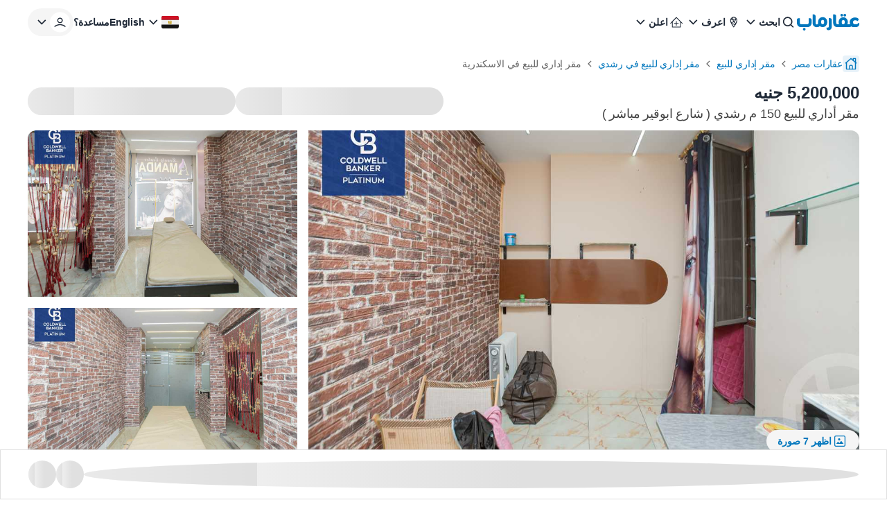

--- FILE ---
content_type: text/html; charset=utf-8
request_url: https://aqarmap.com.eg/ar/listing/4499435-for-sale-alexandria-roshdy-shr-bw-qyr-tryq-lhry/
body_size: 65397
content:
<!DOCTYPE html><html dir="rtl" lang="ar" data-theme="light"><head><meta charSet="utf-8"/><meta name="viewport" content="width=device-width, initial-scale=1, maximum-scale=5"/><link rel="stylesheet" href="https://assets.aqarmap.com.eg/_next/static/css/96d4fc4eba6a98ab.css" data-precedence="next"/><link rel="stylesheet" href="https://assets.aqarmap.com.eg/_next/static/css/e56f925182c02d0f.css" data-precedence="next"/><link rel="stylesheet" href="https://assets.aqarmap.com.eg/_next/static/css/ba9d8e5fcc234680.css" data-precedence="next"/><link rel="stylesheet" href="https://assets.aqarmap.com.eg/_next/static/css/8c3fc5614b0a4826.css" data-precedence="next"/><link rel="stylesheet" href="https://assets.aqarmap.com.eg/_next/static/css/5405b512de1a5586.css" data-precedence="next"/><link rel="stylesheet" href="https://assets.aqarmap.com.eg/_next/static/css/c44910fafa890611.css" data-precedence="next"/><link rel="stylesheet" href="https://assets.aqarmap.com.eg/_next/static/css/78600a6f7e852f01.css" data-precedence="next"/><link rel="stylesheet" href="https://assets.aqarmap.com.eg/_next/static/css/e445384d21803a41.css" data-precedence="next"/><link rel="stylesheet" href="https://assets.aqarmap.com.eg/_next/static/css/d3a8317a1d2e14db.css" data-precedence="next"/><link rel="stylesheet" href="https://assets.aqarmap.com.eg/_next/static/css/e17583a58f2d4bf6.css" data-precedence="next"/><link rel="stylesheet" href="https://assets.aqarmap.com.eg/_next/static/css/0d5419637717d1cf.css" data-precedence="next"/><link rel="stylesheet" href="https://assets.aqarmap.com.eg/_next/static/css/ce86b377bb85f675.css" data-precedence="next"/><link rel="preload" as="script" fetchPriority="low" href="https://assets.aqarmap.com.eg/_next/static/chunks/webpack-rev-f20b0e8-534d52314d5e72cc.js"/><script src="https://assets.aqarmap.com.eg/_next/static/chunks/4bd1b696-rev-f20b0e8-4c900b478dd30033.js" async=""></script><script src="https://assets.aqarmap.com.eg/_next/static/chunks/3794-rev-f20b0e8-e1656a1e70c211d7.js" async=""></script><script src="https://assets.aqarmap.com.eg/_next/static/chunks/main-app-rev-f20b0e8-98ea9977f9ffcf99.js" async=""></script><script src="https://assets.aqarmap.com.eg/_next/static/chunks/8500-rev-f20b0e8-27e7d9770d119ae1.js" async=""></script><script src="https://assets.aqarmap.com.eg/_next/static/chunks/4904-rev-f20b0e8-886092b702a8e76f.js" async=""></script><script src="https://assets.aqarmap.com.eg/_next/static/chunks/1619-rev-f20b0e8-3afa2b99774a83d7.js" async=""></script><script src="https://assets.aqarmap.com.eg/_next/static/chunks/4843-rev-f20b0e8-ae339361202cad5c.js" async=""></script><script src="https://assets.aqarmap.com.eg/_next/static/chunks/5734-rev-f20b0e8-38e896654e7b90c5.js" async=""></script><script src="https://assets.aqarmap.com.eg/_next/static/chunks/9844-rev-f20b0e8-3841cd9fe27f24e6.js" async=""></script><script src="https://assets.aqarmap.com.eg/_next/static/chunks/app/%5Blocale%5D/layout-rev-f20b0e8-a5ae495a7009a195.js" async=""></script><script src="https://assets.aqarmap.com.eg/_next/static/chunks/ca377847-rev-f20b0e8-b083c876ce1b6f23.js" async=""></script><script src="https://assets.aqarmap.com.eg/_next/static/chunks/600-rev-f20b0e8-9f050d9a35b3b88b.js" async=""></script><script src="https://assets.aqarmap.com.eg/_next/static/chunks/7009-rev-f20b0e8-1236f83a3c92408f.js" async=""></script><script src="https://assets.aqarmap.com.eg/_next/static/chunks/9003-rev-f20b0e8-f8ae21ac7fbd2ec5.js" async=""></script><script src="https://assets.aqarmap.com.eg/_next/static/chunks/5659-rev-f20b0e8-8a6ec29f3dd111bb.js" async=""></script><script src="https://assets.aqarmap.com.eg/_next/static/chunks/1515-rev-f20b0e8-8fb4a73a1c5107ba.js" async=""></script><script src="https://assets.aqarmap.com.eg/_next/static/chunks/8345-rev-f20b0e8-ec21963634443770.js" async=""></script><script src="https://assets.aqarmap.com.eg/_next/static/chunks/app/%5Blocale%5D/listing/%5BlistingId%5D/layout-rev-f20b0e8-d531965d2931acb9.js" async=""></script><script src="https://assets.aqarmap.com.eg/_next/static/chunks/app/%5Blocale%5D/error-rev-f20b0e8-ce38427a3ec151cd.js" async=""></script><script src="https://assets.aqarmap.com.eg/_next/static/chunks/app/%5Blocale%5D/not-found-rev-f20b0e8-260629bd474e7553.js" async=""></script><script src="https://assets.aqarmap.com.eg/_next/static/chunks/2442-rev-f20b0e8-c96b8a6be8601147.js" async=""></script><script src="https://assets.aqarmap.com.eg/_next/static/chunks/583-rev-f20b0e8-c59d94b39e34a622.js" async=""></script><script src="https://assets.aqarmap.com.eg/_next/static/chunks/3102-rev-f20b0e8-3138e619ce926a0a.js" async=""></script><script src="https://assets.aqarmap.com.eg/_next/static/chunks/4992-rev-f20b0e8-b42c52278fdb2122.js" async=""></script><script src="https://assets.aqarmap.com.eg/_next/static/chunks/4453-rev-f20b0e8-d71f99c45c60eece.js" async=""></script><script src="https://assets.aqarmap.com.eg/_next/static/chunks/app/%5Blocale%5D/listing/%5BlistingId%5D/page-rev-f20b0e8-97fb31529140a42a.js" async=""></script><link rel="preload" href="https://www.googletagmanager.com/gtm.js?id=GTM-WSHP5Q" as="script"/><link rel="preload" href="https://maps.googleapis.com/maps/api/js?key=AIzaSyAxeMu8rwmxu5t_zDNFrqZ7_IVOvxTP8sw&amp;libraries=places" as="script"/><link rel="preload" href="https://cdn.wootric.com/wootric-sdk.js" as="script"/><link rel="icon" type="image/x-icon" href="https://aqarmap.com.eg/favicon.ico"/><link rel="preconnect" href="https://assets.aqarmap.com.eg"/><meta name="theme-color" content="#007dbe"/><meta name="author" content="عقارماب"/><meta name="apple-itunes-app" content="app-id=642633889"/><meta name="google-play-app" content="app-id=com.aqarmap.android"/><meta http-equiv="Accept-CH" content="DPR, Width, Viewport-Width"/><meta http-equiv="X-UA-`Compatible" content="IE=edge"/><title>مقر أداري للبيع 150 م رشدي ( شارع ابوقير مباشر )  في شارع ابو قير - طريق الحرية . عقارماب</title><meta name="description" content="مقرٍأداري للبيع 150 م رشدي ( شارع ابوقير مباشر ) - بسعر ( 5,200,000 ج / كاش )
- تشطيب لوكس 
- 3 غرف , 3 ريسبشن , حمام
- مرخص اداري , بناء 2000
- عدادات ( مياه - كهرباء - غاز ) 
- الكود : 300653
- لمزيد من التفاصيل يمكنك التواصل مع الوكيل / باسل خليل"/><meta name="robots" content="index, follow"/><link rel="canonical" href="https://aqarmap.com.eg/ar/listing/4499435-for-sale-alexandria-roshdy-shr-bw-qyr-tryq-lhry/"/><meta name="google-site-verification" content="google-site-verification=123456"/><meta property="og:title" content="مقر أداري للبيع 150 م رشدي ( شارع ابوقير مباشر )  في شارع ابو قير - طريق الحرية . عقارماب"/><meta property="og:description" content="مقرٍأداري للبيع 150 م رشدي ( شارع ابوقير مباشر ) - بسعر ( 5,200,000 ج / كاش )
- تشطيب لوكس 
- 3 غرف , 3 ريسبشن , حمام
- مرخص اداري , بناء 2000
- عدادات ( مياه - كهرباء - غاز ) 
- الكود : 300653
- لمزيد من التفاصيل يمكنك التواصل مع الوكيل / باسل خليل"/><meta property="og:image" content="https://img-1.aqarmap.com.eg/new-aqarmap-media/search-thumb/2401/65b27e21073ba354486972.jpg"/><meta name="twitter:card" content="summary_large_image"/><meta name="twitter:title" content="مقر أداري للبيع 150 م رشدي ( شارع ابوقير مباشر )  في شارع ابو قير - طريق الحرية . عقارماب"/><meta name="twitter:description" content="مقرٍأداري للبيع 150 م رشدي ( شارع ابوقير مباشر ) - بسعر ( 5,200,000 ج / كاش )
- تشطيب لوكس 
- 3 غرف , 3 ريسبشن , حمام
- مرخص اداري , بناء 2000
- عدادات ( مياه - كهرباء - غاز ) 
- الكود : 300653
- لمزيد من التفاصيل يمكنك التواصل مع الوكيل / باسل خليل"/><meta name="twitter:image" content="https://img-1.aqarmap.com.eg/new-aqarmap-media/search-thumb/2401/65b27e21073ba354486972.jpg"/><script id="organization-schema" type="application/ld+json">[{"@context":"https://schema.org","@type":"Organization","@id":"https://aqarmap.com.eg#organization","logo":"https://aqarmap.com.eg/images/logo-ar.svg","url":"https://aqarmap.com.eg","name":"عقارماب"}]</script><script id="local-business-schema" type="application/ld+json">[{"@context":"https://schema.org","@type":"LocalBusiness","@id":"https://aqarmap.com.eg#organization","name":"عقارماب","description":"Aqarmap.com is an online Real Estate marketplace that makes buying, selling, and renting properties easy and convenient.","image":"https://aqarmap.com.eg/images/logo-ar.svg","url":"https://aqarmap.com.eg","telephone":"+201006674484","email":"support@aqarmap.com","address":{"@type":"PostalAddress","streetAddress":"21 Dr Naguib Mahfouz St, Al Manteqah Ath Thamenah, Nasr City, Cairo Governorate 4441512","addressLocality":"Cairo","addressRegion":"Cairo Governorate","postalCode":"4441512","addressCountry":"EG"},"geo":{"@type":"GeoCoordinates","latitude":"30.049397","longitude":"31.343136"},"openingHours":"Su-Thu 08:00-17:00","sameAs":["https://www.facebook.com/aqarmapcom","https://www.instagram.com/aqarmap/","https://www.youtube.com/aqarmapco","https://www.linkedin.com/company/aqarmap/?originalSubdomain=eg"]}]</script><script id="corporation-schema" type="application/ld+json">{"@context":"https://schema.org","@type":"Corporation","logo":"https://aqarmap.com.eg/images/logo-ar.svg","url":"https://aqarmap.com.eg","name":"عقارماب","brand":{"@type":"Brand","name":"عقارماب"},"address":{"@type":"PostalAddress","name":"21 شارع دكتور نجيب محفوظ ، القاهرة مصر"},"contactPoint":{"@type":"ContactPoint","telephone":"+201006674484","contactType":"خدمة العملاء","areaServed":"eg","availableLanguage":"ar"}}</script><script src="https://assets.aqarmap.com.eg/_next/static/chunks/polyfills-42372ed130431b0a.js" noModule=""></script></head><body class="ar-font"><div hidden=""><!--$--><!--/$--></div><style>#nprogress{pointer-events:none}#nprogress .bar{background:#0277BD;position:fixed;z-index:1600;top: 0;left:0;width:100%;height:3px}#nprogress .peg{display:block;position:absolute;right:0;width:100px;height:100%;box-shadow:0 0 10px #2299DD,0 0 5px #2299DD;opacity:1;-webkit-transform:rotate(3deg) translate(0px,-4px);-ms-transform:rotate(3deg) translate(0px,-4px);transform:rotate(3deg) translate(0px,-4px)}#nprogress .spinner{display:block;position:fixed;z-index:1600;top: 15px;right:15px}#nprogress .spinner-icon{width:18px;height:18px;box-sizing:border-box;border:2px solid transparent;border-top-color:#0277BD;border-left-color:#0277BD;border-radius:50%;-webkit-animation:nprogress-spinner 400ms linear infinite;animation:nprogress-spinner 400ms linear infinite}.nprogress-custom-parent{overflow:hidden;position:relative}.nprogress-custom-parent #nprogress .bar,.nprogress-custom-parent #nprogress .spinner{position:absolute}@-webkit-keyframes nprogress-spinner{0%{-webkit-transform:rotate(0deg)}100%{-webkit-transform:rotate(360deg)}}@keyframes nprogress-spinner{0%{transform:rotate(0deg)}100%{transform:rotate(360deg)}}</style><div><header class="navbar  flex justify-between container-fluid pt-x m-auto border-gray w-full" id="navbar"><div class="flex justify-between gap-x-2x lg:gap-4x xl:gap-9x items-center"><div class="flex z-[55] lg:hidden"><button type="button" aria-label="open-menu" class="burger-menu p-0.5x border border-solid w-[44px] z-[34] flex justify-center  rounded-[2px] border-gray"><svg xmlns="http://www.w3.org/2000/svg" viewBox="0 0 30 30" width="24px" height="24px" class="" aria-label="bars"><path stroke="currentColor" stroke-width="2" stroke-linecap="round" stroke-miterlimit="10" d="M4 7h22M4 15h22M4 23h22"></path></svg></button><div class="hidden fixed bg-black opacity-60 top-0 left-0 w-full h-full z-30"></div></div><a class="cursor-pointer flex justify-between items-center " aria-label="logo" href="https://aqarmap.com.eg/ar/"><svg width="90" height="24" viewBox="0 0 90 24" fill="none" class="" aria-label="logo-header-ar" xmlns="http://www.w3.org/2000/svg"><path d="M88.9031 12.9633L88.8728 13.0162C88.5422 13.6079 88.0598 14.1008 87.4753 14.444C86.8908 14.7873 86.2253 14.9684 85.5475 14.9688H83.7626C83.3083 14.9825 82.8569 14.8923 82.4427 14.705C82.1067 14.5429 81.8057 14.3168 81.5564 14.0392C81.334 13.7812 81.1685 13.4792 81.0707 13.1529C80.9781 12.8516 80.9286 12.5386 80.9237 12.2234C80.9139 11.7771 81.0004 11.334 81.1772 10.9241C81.3354 10.5595 81.5735 10.235 81.8739 9.97464C82.1731 9.71626 82.5202 9.51924 82.8955 9.39477C83.2949 9.2657 83.7125 9.20167 84.1322 9.20515C84.7933 9.19179 85.4495 9.32139 86.0559 9.58508C86.5437 9.8082 86.9926 10.1081 87.3854 10.4734C87.5548 10.3773 87.7114 10.26 87.8512 10.1244C88.0428 9.95979 88.2166 9.77557 88.3699 9.57478C88.5445 9.35905 88.69 9.12137 88.8028 8.86781C88.9214 8.60163 88.9827 8.31347 88.9828 8.02205C88.9909 7.72982 88.9292 7.43987 88.8028 7.17629C88.6726 6.93696 88.5012 6.72251 88.2964 6.54283C87.7694 6.08656 87.1446 5.75746 86.4702 5.58095C85.6139 5.32555 84.7249 5.19685 83.8313 5.19895C82.8415 5.18979 81.857 5.34298 80.9168 5.65241C80.0334 5.94031 79.2102 6.38764 78.4881 6.97223C77.7928 7.53443 77.2271 8.24007 76.8295 9.04094C76.4208 9.89037 76.2152 10.8232 76.2291 11.7658C76.2261 12.3643 76.3003 12.9608 76.4496 13.5404C76.5415 13.8789 76.6732 14.2052 76.8419 14.5126C76.7395 14.7641 76.4331 14.9743 75.7962 14.9558H72.8879C73.2703 13.9414 73.4634 12.8656 73.4575 11.7816C73.4575 8.3642 71.2335 4.90627 66.993 4.90627C62.8941 4.90627 60.2531 7.76578 60.2531 12.2227C60.2463 13.1627 60.4478 14.0926 60.8432 14.9454H59.4403C58.8783 14.9248 59.2342 14.9145 58.5471 14.9145C57.6444 14.9145 56.6234 14.6349 56.6234 12.4796V3.39682C56.6193 3.03458 56.5411 2.67702 56.3935 2.34617C56.246 2.01531 56.0323 1.71818 55.7655 1.47307C55.4988 1.22795 55.1847 1.04005 54.8425 0.92095C54.5004 0.801846 54.1376 0.754058 53.7763 0.780533H52.3438V13.01C52.3438 17.2093 55.3297 19.0822 58.2668 19.0822H76.0855C76.9622 18.989 77.7903 18.6332 78.4613 18.0612C78.6678 18.2006 78.8833 18.3261 79.1064 18.437C79.8556 18.8328 80.6795 19.0669 81.5248 19.1241H85.3256C85.9374 19.1249 86.5433 19.005 87.1087 18.7713C87.674 18.5375 88.1877 18.1945 88.6203 17.762C89.0529 17.3294 89.3959 16.8157 89.6296 16.2503C89.8634 15.685 89.9832 15.079 89.9824 14.4673V12.9633H88.9031ZM66.9951 14.9468C65.9741 14.9468 64.6296 14.8019 64.6296 11.7953C64.6296 10.9131 64.9278 8.85818 66.8007 8.85818C67.9075 8.85818 69.0782 9.20927 69.0782 12.2364C69.0782 13.1062 68.8721 14.9468 66.993 14.9468" fill="#0277BD"></path><path d="M37.2823 4.70449C33.1971 4.70449 30.5417 7.57635 30.5417 12.0188C30.5376 12.1626 30.5424 12.3064 30.5561 12.4496V13.1367C30.5561 14.5156 29.9309 15.2115 28.8852 15.2115C27.9886 15.2115 26.9615 15.0625 26.9615 12.9058V3.3991C26.9583 3.03666 26.8808 2.67872 26.7338 2.34744C26.5867 2.01616 26.3732 1.71858 26.1065 1.47314C25.8399 1.2277 25.5256 1.03961 25.1833 0.920511C24.841 0.801412 24.4778 0.75384 24.1164 0.780744H22.7031V13.1868C22.7031 17.3778 25.6829 19.1325 28.6262 19.1325C29.4352 19.1871 30.2471 19.0805 31.0147 18.8189C31.7822 18.5574 32.4902 18.146 33.0975 17.6087C34.2019 18.5104 35.5734 19.0218 36.9986 19.0632C41.0838 19.0632 43.7392 16.0133 43.7392 11.5832C43.7392 8.16584 41.5187 4.70586 37.2748 4.70586L37.2823 4.70449ZM37.2748 14.9347C36.2531 14.9347 34.9113 14.5877 34.9113 11.5825C34.9113 10.7004 35.1174 8.64541 36.9986 8.64541C38.0195 8.64541 39.3579 8.99649 39.3579 12.0195C39.3579 12.8955 39.1518 14.934 37.2748 14.934" fill="#0277BD"></path><path d="M47.4048 6.08933H45.9421V18.4466C45.9603 18.6036 45.9445 18.7627 45.8957 18.9131C45.8469 19.0634 45.7662 19.2015 45.6592 19.3178C45.5522 19.4342 45.4214 19.526 45.2756 19.5872C45.1299 19.6484 44.9726 19.6774 44.8146 19.6723C44.5961 19.6888 43.7841 19.7561 43.3361 19.7561H42.8359V21.4738C42.8359 22.628 43.927 23.4662 45.4302 23.4662C46.0629 23.5074 46.697 23.4142 47.2911 23.1927C47.8851 22.9713 48.4255 22.6266 48.8768 22.1813C49.3281 21.7361 49.6801 21.2003 49.9095 20.6093C50.1389 20.0183 50.2406 19.3855 50.208 18.7524V8.82036C50.2334 8.44915 50.1778 8.07685 50.0451 7.72925C49.9124 7.38166 49.7056 7.06708 49.4393 6.80731C49.1729 6.54753 48.8532 6.34877 48.5024 6.2248C48.1516 6.10083 47.778 6.0546 47.4076 6.08933" fill="#0277BD"></path><path d="M64.7184 3.78698C65.0918 3.78453 65.4562 3.67171 65.7657 3.46272C66.0751 3.25372 66.3159 2.95788 66.4577 2.61239C66.5995 2.26691 66.6359 1.88722 66.5625 1.52107C66.489 1.15492 66.309 0.818663 66.0449 0.554598C65.7808 0.290533 65.4445 0.110449 65.0784 0.0369935C64.7122 -0.0364618 64.3326 -1.36675e-05 63.9871 0.141766C63.6416 0.283546 63.3458 0.524322 63.1368 0.833806C62.9278 1.14329 62.8149 1.50767 62.8125 1.8811C62.8189 2.38458 63.0218 2.86564 63.3778 3.22168C63.7338 3.57772 64.2149 3.78057 64.7184 3.78698" fill="#0277BD"></path><path d="M69.1715 3.78698C69.5449 3.78453 69.9093 3.67171 70.2188 3.46272C70.5283 3.25372 70.7691 2.95788 70.9108 2.61239C71.0526 2.26691 71.089 1.88722 71.0156 1.52107C70.9421 1.15492 70.7621 0.818663 70.498 0.554598C70.2339 0.290533 69.8977 0.110449 69.5315 0.0369935C69.1654 -0.0364618 68.7857 -1.36675e-05 68.4402 0.141766C68.0947 0.283546 67.7989 0.524322 67.5899 0.833806C67.3809 1.14329 67.2681 1.50767 67.2656 1.8811C67.2719 2.38464 67.4747 2.86579 67.8307 3.22187C68.1868 3.57794 68.668 3.78075 69.1715 3.78698" fill="#0277BD"></path><path d="M10.5584 20.2149C10.056 20.2121 9.57298 20.4085 9.21502 20.7611C8.85706 21.1136 8.65334 21.5936 8.64844 22.096C8.65522 22.6001 8.85876 23.0815 9.21561 23.4376C9.57246 23.7937 10.0544 23.9962 10.5584 24.0019C11.0606 24.0019 11.5423 23.8024 11.8974 23.4473C12.2525 23.0922 12.452 22.6106 12.452 22.1084C12.452 21.6062 12.2525 21.1246 11.8974 20.7695C11.5423 20.4144 11.0606 20.2149 10.5584 20.2149Z" fill="#0277BD"></path><path d="M18.4356 6.15651H16.9282V12.7419C16.9282 14.116 16.303 14.9405 15.2573 14.9405C13.9437 14.9405 6.30713 14.9405 5.94574 14.9198H5.78016C5.08555 14.8298 4.26247 14.4238 4.26247 12.5152V6.15651H2.84714C2.48583 6.12913 2.12273 6.17621 1.78035 6.29485C1.43797 6.41349 1.12359 6.60116 0.856685 6.84623C0.589778 7.09131 0.376026 7.38857 0.228667 7.71961C0.0813083 8.05065 0.00347794 8.40841 0 8.77074V12.7907C0 16.9817 2.97974 19.0916 5.92306 19.0916H14.9921C19.267 19.0916 21.1811 15.8948 21.1811 12.9542V8.7673C21.1837 8.41121 21.1131 8.05838 20.9737 7.73069C20.8344 7.403 20.6292 7.10744 20.3708 6.86233C20.1125 6.61722 19.8066 6.42778 19.4721 6.30578C19.1375 6.18377 18.7815 6.13181 18.426 6.15308" fill="#0277BD"></path></svg></a><div class="hidden lg:flex lg:element-center gap-x-2x xl:gap-x-4x"><div class="dropdown-wrapper relative  "><button class="text-start w-full flex justify-between items-center h-[40px]  rounded-[24px] text-link hover:text-blue focus:text-blue  hover:bg-blue_light_2 focus:bg-blue_light_2 gap-x" role="button" data-tooltip-target="tooltip-light" data-tooltip-style="light"><div class="flex items-center gap-x "><svg width="24px" height="24px" viewBox="0 0 25 24" class="" aria-label="search" fill="none" xmlns="http://www.w3.org/2000/svg"><path d="M11.1288 16.4659C12.1853 16.4659 13.2181 16.1526 14.0966 15.5656C14.9751 14.9786 15.6598 14.1443 16.0641 13.1682C16.4684 12.1921 16.5742 11.118 16.3681 10.0818C16.162 9.04553 15.6532 8.09369 14.9061 7.3466C14.159 6.59952 13.2072 6.09075 12.171 5.88463C11.1347 5.67851 10.0606 5.7843 9.08453 6.18862C8.10842 6.59293 7.27409 7.27762 6.68711 8.1561C6.10013 9.03458 5.78687 10.0674 5.78687 11.1239C5.79109 12.5394 6.35525 13.8957 7.35614 14.8966C8.35703 15.8975 9.71331 16.4616 11.1288 16.4659ZM16.7382 15.4862L19.7652 18.5133C19.9228 18.6801 20.0091 18.9017 20.0058 19.1311C20.0025 19.3605 19.9099 19.5796 19.7477 19.7418C19.5855 19.904 19.3664 19.9966 19.137 19.9999C18.9076 20.0032 18.686 19.9169 18.5192 19.7594L15.4921 16.7323C14.2501 17.7147 12.7123 18.2481 11.1288 18.2458C9.72 18.2458 8.34286 17.8281 7.17151 17.0454C6.00015 16.2627 5.08718 15.1503 4.54807 13.8487C4.00895 12.5472 3.86789 11.115 4.14273 9.73331C4.41757 8.3516 5.09597 7.08242 6.09212 6.08626C7.08828 5.0901 8.35748 4.41171 9.73919 4.13687C11.1209 3.86203 12.5531 4.00309 13.8546 4.5422C15.1562 5.08132 16.2686 5.99428 17.0513 7.16564C17.834 8.337 18.2517 9.71414 18.2517 11.1229C18.2689 12.7092 17.7338 14.2522 16.7382 15.4872V15.4862Z" fill="currentColor"></path></svg><p class="  flex-1 truncate whitespace-nowrap">ابحث</p></div><svg width="24px" height="24px" class="" aria-label="chevron-down" viewBox="0 0 24 24" fill="none" xmlns="http://www.w3.org/2000/svg"><path d="M12.2871 15.7144L18.2871 9.51436L17.0981 8.28536L12.2871 13.2574L7.47611 8.28536L6.28711 9.51436L12.2871 15.7144Z" fill="currentColor"></path></svg></button></div><div class="dropdown-wrapper relative  "><button class="text-start w-full flex justify-between items-center h-[40px]  rounded-[24px] text-link hover:text-blue focus:text-blue  hover:bg-blue_light_2 focus:bg-blue_light_2 gap-x" role="button" data-tooltip-target="tooltip-light" data-tooltip-style="light"><div class="flex items-center gap-x "><svg width="24px" height="24px" viewBox="0 0 25 24" fill="none" class="" aria-label="emblem" xmlns="http://www.w3.org/2000/svg"><path d="M12.2766 4C10.8791 4.00174 9.53922 4.55779 8.55109 5.54616C7.56297 6.53454 7.00725 7.87451 7.00586 9.2721C7.00586 13.421 11.2504 18.7663 12.2766 20C13.3023 18.7696 17.5481 13.4315 17.5481 9.27177C17.5465 7.87415 16.9906 6.53421 16.0024 5.54591C15.0142 4.55761 13.6743 4.00165 12.2766 4ZM11.0607 5.36411C11.4546 5.24258 11.8645 5.18077 12.2766 5.18074C13.325 5.17921 14.3332 5.58351 15.09 6.30891L15.1994 6.41078L15.0561 6.45679C13.8701 6.83614 12.6546 7.11633 11.4222 7.29445L11.3453 7.30726L11.3256 7.23069C11.1685 6.64996 11.0593 6.05733 10.999 5.45876L10.9921 5.38613L11.0607 5.36411ZM14.7666 7.69931L14.693 7.87052C14.2701 8.82973 13.6238 9.6738 12.808 10.3322L12.7324 10.3937L12.6789 10.3112C12.3119 9.7289 11.9983 9.11461 11.742 8.47585L11.6993 8.372L11.8087 8.3559C12.7456 8.20906 13.6731 8.00694 14.5862 7.75058L14.7666 7.69931ZM8.64274 7.39928C8.92666 6.85302 9.32837 6.37665 9.81887 6.0046L9.93915 5.91489L9.95886 6.06211C10.02 6.48932 10.1061 6.9185 10.209 7.33717L10.2356 7.43575L10.1337 7.44594C9.68184 7.48669 9.2073 7.51495 8.72357 7.52678L8.57635 7.53073L8.64274 7.39928ZM8.67329 11.7851L8.65358 11.7246C8.36611 10.9379 8.20829 10.1097 8.18628 9.27243C8.18595 9.0866 8.19802 8.90095 8.22242 8.71673L8.23327 8.64016H8.31116C9.03413 8.63523 9.77286 8.59612 10.5044 8.52251L10.5734 8.51528L10.5964 8.58101C10.8987 9.39967 11.2879 10.1835 11.7574 10.9192L11.8064 11L11.7219 11.0447C10.801 11.5307 9.77545 11.7851 8.73409 11.7857L8.67329 11.7851ZM13.4557 16.4515C13.16 16.8929 12.8484 17.3408 12.5185 17.7871L12.2763 18.1157L12.0312 17.7871C11.356 16.8713 10.7307 15.9197 10.158 14.9366L10.0647 14.7775L10.2481 14.8061C11.4398 14.9903 12.5506 15.5225 13.441 16.3359L13.4958 16.3848L13.4557 16.4515ZM14.7702 14.2632C14.5731 14.627 14.3647 14.9934 14.1488 15.352L14.0939 15.4407L14.0151 15.373C12.7557 14.2962 11.1665 13.6817 9.5103 13.6313H9.45738L9.43274 13.5823C9.3289 13.374 9.23557 13.1811 9.15768 12.9938L9.10872 12.8791L9.23392 12.8702C10.3437 12.7982 11.4236 12.4798 12.395 11.9382L12.4607 11.9031L12.5067 11.9616C13.1566 12.7846 13.9098 13.5207 14.7476 14.1515L14.808 14.1975L14.7702 14.2632ZM15.3062 13.1919L15.2188 13.1219C14.5606 12.6042 13.9633 12.0134 13.4383 11.3608L13.3815 11.2928L13.4525 11.2379C14.5838 10.3393 15.4382 9.13929 15.9171 7.77621L15.995 7.55241L16.0814 7.77325C16.2714 8.25006 16.3684 8.75883 16.367 9.2721C16.367 10.3306 16.0266 11.6155 15.3539 13.0907L15.3062 13.1919Z" fill="currentColor"></path></svg><p class="  flex-1 truncate whitespace-nowrap">اعرف</p></div><svg width="24px" height="24px" class="" aria-label="chevron-down" viewBox="0 0 24 24" fill="none" xmlns="http://www.w3.org/2000/svg"><path d="M12.2871 15.7144L18.2871 9.51436L17.0981 8.28536L12.2871 13.2574L7.47611 8.28536L6.28711 9.51436L12.2871 15.7144Z" fill="currentColor"></path></svg></button></div><div class="dropdown-wrapper relative  "><button class="text-start w-full flex justify-between items-center h-[40px]  rounded-[24px] text-link hover:text-blue focus:text-blue  hover:bg-blue_light_2 focus:bg-blue_light_2 gap-x" role="button" data-tooltip-target="tooltip-light" data-tooltip-style="light"><div class="flex items-center gap-x "><svg xmlns="http://www.w3.org/2000/svg" width="24px" height="24px" class="" aria-label="list" viewBox="0 0 49 48" fill="none"><path d="M42.6844 26.61L42.5779 26.529L25.4254 9.27904C25.253 9.10835 25.0301 8.99788 24.7898 8.9641C24.5495 8.93032 24.3048 8.97502 24.0919 9.09154L23.7184 9.36002L6.69943 26.5321C6.50741 26.746 6.40063 27.023 6.39941 27.3105C6.40001 27.4572 6.43113 27.6022 6.49078 27.7363C6.55044 27.8703 6.63735 27.9904 6.74594 28.0891C6.95669 28.2831 7.23271 28.3909 7.5192 28.3909C7.80568 28.3909 8.08166 28.2831 8.2924 28.0891L11.6119 24.7591V38.2591C11.6063 38.4035 11.6296 38.5475 11.6804 38.6828C11.7313 38.8181 11.8087 38.9418 11.9081 39.0468C12.0074 39.1517 12.1268 39.2357 12.2591 39.2939C12.3914 39.3521 12.5339 39.3833 12.6784 39.3856H36.6049C36.9023 39.3828 37.1866 39.263 37.3963 39.0522C37.606 38.8413 37.7242 38.5564 37.7254 38.2591V24.7905L41.0329 28.1175C41.1334 28.2209 41.2538 28.3027 41.3868 28.3582C41.5199 28.4136 41.6628 28.4414 41.8069 28.44C41.9581 28.4454 42.1085 28.4168 42.2471 28.3563C42.3857 28.2958 42.5091 28.205 42.6079 28.0906C42.8163 27.8746 42.9311 27.5851 42.9274 27.285C42.9172 27.0405 42.8324 26.805 42.6844 26.61ZM35.4844 37.182H13.8244V22.5315L13.9309 22.4235L24.6274 11.637L24.9274 11.9056L35.4904 22.5315L35.4844 37.182Z" fill="currentColor"></path><path d="M31.4136 27.3422C31.4182 27.474 31.3963 27.6054 31.3491 27.7285C31.302 27.8517 31.2305 27.9642 31.1391 28.0592C31.0572 28.1593 30.954 28.2396 30.8369 28.2944C30.7198 28.3492 30.5919 28.377 30.4626 28.3757H25.6896V33.2447C25.6734 33.5077 25.5607 33.7556 25.3731 33.9407C25.187 34.1065 24.9458 34.1969 24.6966 34.1942H24.6546C24.523 34.1909 24.3935 34.1612 24.2737 34.1068C24.1538 34.0525 24.0462 33.9745 23.9571 33.8777C23.8685 33.7815 23.8004 33.6684 23.7568 33.5452C23.7132 33.4219 23.6951 33.2911 23.7036 33.1607V28.3757H18.8196C18.6892 28.3705 18.5611 28.3396 18.4427 28.2848C18.3243 28.23 18.2179 28.1523 18.1296 28.0563C18.0412 27.9603 17.9727 27.8478 17.9279 27.7252C17.8831 27.6027 17.863 27.4725 17.8686 27.3422C17.8847 27.0852 17.9978 26.8439 18.1851 26.6672C18.2799 26.5762 18.393 26.5065 18.5169 26.4628C18.6408 26.419 18.7727 26.4023 18.9036 26.4137H23.7036V21.6286C23.7173 21.3812 23.822 21.1475 23.9976 20.9725C24.1731 20.7976 24.4071 20.6936 24.6546 20.6807H24.6966C24.9513 20.6843 25.1952 20.784 25.3796 20.9598C25.564 21.1355 25.6752 21.3744 25.6911 21.6286V26.4137H30.4701C30.7146 26.4237 30.9466 26.5243 31.1209 26.6959C31.2953 26.8675 31.3997 27.0979 31.4136 27.3422Z" fill="currentColor"></path></svg><p class="  flex-1 truncate whitespace-nowrap">اعلن</p></div><svg width="24px" height="24px" class="" aria-label="chevron-down" viewBox="0 0 24 24" fill="none" xmlns="http://www.w3.org/2000/svg"><path d="M12.2871 15.7144L18.2871 9.51436L17.0981 8.28536L12.2871 13.2574L7.47611 8.28536L6.28711 9.51436L12.2871 15.7144Z" fill="currentColor"></path></svg></button></div></div></div><div class="flex justify-between items-center gap-2x xl:gap-4x "><div class="hidden lg:flex gap-2x xl:gap-4x"><div class="dropdown-wrapper relative  "><button class="text-start w-full flex justify-between items-center h-[40px]  rounded-[24px] text-link hover:text-blue focus:text-blue  hover:bg-blue_light_2 focus:bg-blue_light_2 gap-x" role="button" data-tooltip-target="tooltip-light" data-tooltip-style="light"><div class="flex items-center gap-x "><i class="ui-icon flag-egypt-icon w-[26px] h-[24px]"></i></div><svg width="24px" height="24px" class="" aria-label="chevron-down" viewBox="0 0 24 24" fill="none" xmlns="http://www.w3.org/2000/svg"><path d="M12.2871 15.7144L18.2871 9.51436L17.0981 8.28536L12.2871 13.2574L7.47611 8.28536L6.28711 9.51436L12.2871 15.7144Z" fill="currentColor"></path></svg></button></div><a class="flex justify-between items-center whitespace-nowrap h-[40px]  rounded-[12px] cursor-pointer hover:bg-blue_light_2 hover:text-blue" href="https://aqarmap.com.eg/en/listing/4499435-for-sale-alexandria-roshdy-shr-bw-qyr-tryq-lhry/"><span class="text-link">English</span></a><a class="flex justify-between items-center whitespace-nowrap gap-2x h-[40px]  rounded-[12px] hover:text-blue cursor-pointer hover:bg-blue_light_2" href="https://wa.me/201006674484"><span class="text-link">مساعدة؟ </span></a></div><div class="dropdown-wrapper relative "><button class="flex items-center justify-center rounded-[24px]  whitespace-nowrap gap-x  w-max cursor-pointer hover:bg-blue_light_2 !pr-0.5x !pl-x bg-gray_light_1 h-[40px]" role="button" data-tooltip-target="tooltip-light" data-tooltip-style="light"><div class="flex items-center gap-x "><div class="relative flex"><svg width="30px" height="30px" class="" aria-label="navbar-user" viewBox="0 0 33 32" fill="none" xmlns="http://www.w3.org/2000/svg"><rect x="0.015625" width="32" height="32" rx="16" fill="white"></rect><path d="M8.57764 23.502C8.57764 22.402 12.5776 20.714 16.0156 20.714C19.4536 20.714 23.4536 22.398 23.4536 23.502H25.0156C25.0156 20.677 19.0656 19.143 16.0156 19.143C12.9656 19.143 7.01562 20.677 7.01562 23.502H8.57764Z" fill="currentColor"></path><path d="M19.1029 10.107C18.7014 9.70215 18.2234 9.38122 17.6967 9.16284C17.17 8.94447 16.6051 8.83301 16.0349 8.83499L16.0159 8.49799V8.83499C15.0115 8.8386 14.0395 9.19014 13.2651 9.82974C12.4908 10.4693 11.9619 11.3575 11.7687 12.3431C11.5754 13.3287 11.7297 14.3508 12.2051 15.2354C12.6806 16.1201 13.4479 16.8127 14.3766 17.1953C15.3052 17.578 16.3377 17.627 17.2984 17.3341C18.2591 17.0412 19.0886 16.4245 19.6458 15.5888C20.2029 14.7532 20.4534 13.7503 20.3544 12.7509C20.2554 11.7514 19.8131 10.8171 19.1029 10.107ZM18.0029 15.158C17.7463 15.4184 17.4406 15.6252 17.1034 15.7664C16.7663 15.9077 16.4044 15.9807 16.0389 15.981H16.0199C15.6494 15.988 15.2812 15.9211 14.9369 15.7841C14.5925 15.6472 14.2789 15.443 14.0144 15.1835C13.7499 14.9239 13.5398 14.6143 13.3964 14.2726C13.253 13.9309 13.1791 13.5641 13.1791 13.1935C13.1791 12.8229 13.253 12.4561 13.3964 12.1144C13.5398 11.7727 13.7499 11.463 14.0144 11.2035C14.2789 10.944 14.5925 10.7397 14.9369 10.6028C15.2812 10.4659 15.6494 10.399 16.0199 10.406C16.7566 10.4038 17.464 10.6943 17.9866 11.2136C18.5092 11.7328 18.8042 12.4383 18.8069 13.175C18.8145 13.5437 18.7468 13.9102 18.6079 14.2518C18.4689 14.5935 18.2617 14.9032 17.9989 15.162L18.0029 15.158Z" fill="currentColor"></path></svg></div></div><svg width="24px" height="24px" class="" aria-label="chevron-down" viewBox="0 0 24 24" fill="none" xmlns="http://www.w3.org/2000/svg"><path d="M12.2871 15.7144L18.2871 9.51436L17.0981 8.28536L12.2871 13.2574L7.47611 8.28536L6.28711 9.51436L12.2871 15.7144Z" fill="currentColor"></path></svg></button></div></div></header><main class="flex flex-col gap-y-4x pb-[85px] md:pb-7x font-arabic "><div class="container-fluid"><nav class="flex mt-2x" aria-label="Breadcrumb"><ol role="list" class="inline-flex items-center gap-[12px] flex-wrap"><li role="listitem" class="inline-flex items-center "><a class="bg-blue_light_2 w-[24px] h-[24px] element-center rounded-[4px]" title="Home" href="/ar/"><svg width="18px" height="18px" class="text-blue" aria-label="home" viewBox="0 0 16 16" fill="none" xmlns="http://www.w3.org/2000/svg"><path d="M1.25 7.0355L8 1.25L14.75 7.0355" stroke="currentColor" stroke-width="1.25" stroke-linecap="round" stroke-linejoin="round"></path><path d="M2.2168 6.209V14.75H13.7878V1.25H10.895V3.7295" stroke="currentColor" stroke-width="1.25" stroke-linecap="round" stroke-linejoin="round"></path><path d="M6.07227 14.7514V11.4297C6.07227 11.0319 6.2303 10.6503 6.51161 10.369C6.79291 10.0877 7.17444 9.92969 7.57227 9.92969H8.42952C8.82734 9.92969 9.20887 10.0877 9.49018 10.369C9.77148 10.6503 9.92952 11.0319 9.92952 11.4297V14.7514" stroke="currentColor" stroke-width="1.25" stroke-linecap="round" stroke-linejoin="round"></path></svg></a></li><li role="listitem"><div class="hidden md:flex items-center flex-wrap gap-[4px]"><div class=" hidden md:flex items-center gap-[4px]"><a class="text-blue text-[14px] font-normal hover:underline" href="/ar/">عقارات مصر</a><div class=" flex element-center" style="width:24px;height:24px"><i class="inline-block bg-cover chevron-left-icon " style="width:24px;height:24px"></i></div></div><div class=" hidden md:flex items-center gap-[4px]"><a class="text-blue text-[14px] font-normal hover:underline" href="/ar/for-sale/corporate-branch/">مقر إداري للبيع</a><div class=" flex element-center" style="width:24px;height:24px"><i class="inline-block bg-cover chevron-left-icon " style="width:24px;height:24px"></i></div></div><div class=" hidden md:flex items-center gap-[4px]"><a class="text-blue text-[14px] font-normal hover:underline" href="/ar/for-sale/corporate-branch/alexandria/roshdy/">مقر إداري للبيع في رشدي</a><div class=" flex element-center" style="width:24px;height:24px"><i class="inline-block bg-cover chevron-left-icon " style="width:24px;height:24px"></i></div></div></div><button type="button" class="md:hidden flex items-center gap-[12px]"><div class=" flex element-center" style="width:24px;height:24px"><i class="inline-block bg-cover chevron-left-icon " style="width:24px;height:24px"></i></div>...<div class=" flex element-center" style="width:24px;height:24px"><i class="inline-block bg-cover chevron-left-icon " style="width:24px;height:24px"></i></div></button></li><li role="listitem" aria-current="page"><span class="text-gray__dark_1 font-normal text-[14px]">مقر إداري للبيع في الاسكندرية</span></li></ol></nav><script id="Breadcrumb-schema" type="application/ld+json">[{"@context":"https://schema.org","@type":"BreadcrumbList","itemListElement":[{"@type":"ListItem","position":1,"item":{"@id":"/ar","name":"عقارات مصر"}},{"@type":"ListItem","position":2,"item":{"@id":"/ar/for-sale/corporate-branch","name":"مقر إداري للبيع"}},{"@type":"ListItem","position":3,"item":{"@id":"/ar/for-sale/corporate-branch/alexandria/roshdy","name":"مقر إداري للبيع في رشدي"}},{"@type":"ListItem","position":4,"item":{"@id":"/ar/for-sale/corporate-branch/alexandria","name":"مقر إداري للبيع في الاسكندرية"}}]}]</script></div><section id="stickyDiv" class="flex justify-between items-center gap-x-5x py-1.5x sticky top-0 left-0 z-20 bg-white container-fluid"><div class="flex-1"><div class="flex items-center gap-1.5x"><span class="text-title_3">5,200,000
    جنيه</span></div><h1 class="text-body_1 text-gray__dark_2">مقر أداري للبيع 150 م رشدي ( شارع ابوقير مباشر )</h1></div><div class="flex-1 gap-3x hidden md:flex"><div class="flex-1"><span class="leading-none" aria-live="polite" aria-busy="true"><span class="react-loading-skeleton undefined ui-shimmer  " style="height:40px;border-radius:20px;--base-color:#E0E0E0">‌</span><br/></span></div><div class="flex-1"><span class="leading-none" aria-live="polite" aria-busy="true"><span class="react-loading-skeleton undefined ui-shimmer  " style="height:40px;border-radius:20px;--base-color:#E0E0E0">‌</span><br/></span></div></div></section><section><div class="container-fluid "><div class="grid-cols-3 2xl:grid-cols-4 h-[480px] gap-2x rounded-[12px] hidden md:grid overflow-hidden relative"><div class="relative bg-gray_light_1  col-span-2 row-span-2 h-[480px]"><img alt="https://aqarmap.com.eg/ar/listing/4499435-for-sale-alexandria-roshdy-shr-bw-qyr-tryq-lhry" loading="lazy" decoding="async" data-nimg="fill" class="object-cover" style="position:absolute;height:100%;width:100%;left:0;top:0;right:0;bottom:0;color:transparent" src="https://img-0.aqarmap.com.eg/new-aqarmap-media/slider-photo-watermarked-logo-large/2309/64f271b7766d1743731185.png/2401/65b27e21073ba354486972.jpg"/></div><div class="relative bg-gray_light_1  col-span-1 row-span-1 h-[240px]"><img alt="https://aqarmap.com.eg/ar/listing/4499435-for-sale-alexandria-roshdy-shr-bw-qyr-tryq-lhry" loading="lazy" decoding="async" data-nimg="fill" class="object-cover" style="position:absolute;height:100%;width:100%;left:0;top:0;right:0;bottom:0;color:transparent" src="https://img-0.aqarmap.com.eg/new-aqarmap-media/slider-photo-watermarked-logo-large/2309/64f271b7766d1743731185.png/2401/65b27e20ee541901326567.jpg"/></div><div class="relative bg-gray_light_1  col-span-1 row-span-1 h-[240px]"><img alt="https://aqarmap.com.eg/ar/listing/4499435-for-sale-alexandria-roshdy-shr-bw-qyr-tryq-lhry" loading="lazy" decoding="async" data-nimg="fill" class="object-cover" style="position:absolute;height:100%;width:100%;left:0;top:0;right:0;bottom:0;color:transparent" src="https://img-0.aqarmap.com.eg/new-aqarmap-media/slider-photo-watermarked-logo-large/2309/64f271b7766d1743731185.png/2401/65b27e23df0cd982271517.jpg"/></div><div class="relative bg-gray_light_1  col-span-1 row-span-1 h-[240px]"><img alt="https://aqarmap.com.eg/ar/listing/4499435-for-sale-alexandria-roshdy-shr-bw-qyr-tryq-lhry" loading="lazy" decoding="async" data-nimg="fill" class="object-cover" style="position:absolute;height:100%;width:100%;left:0;top:0;right:0;bottom:0;color:transparent" src="https://img-0.aqarmap.com.eg/new-aqarmap-media/slider-photo-watermarked-logo-large/2309/64f271b7766d1743731185.png/2401/65b27e23e05e9723198468.jpg"/></div><div class="relative bg-gray_light_1  col-span-1 row-span-1 h-[240px]"><img alt="https://aqarmap.com.eg/ar/listing/4499435-for-sale-alexandria-roshdy-shr-bw-qyr-tryq-lhry" loading="lazy" decoding="async" data-nimg="fill" class="object-cover" style="position:absolute;height:100%;width:100%;left:0;top:0;right:0;bottom:0;color:transparent" src="https://img-0.aqarmap.com.eg/new-aqarmap-media/slider-photo-watermarked-logo-large/2309/64f271b7766d1743731185.png/2401/65b27e23d6961976474485.jpg"/></div><div class="relative bg-gray_light_1  col-span-1 row-span-1 h-[240px]"><img alt="https://aqarmap.com.eg/ar/listing/4499435-for-sale-alexandria-roshdy-shr-bw-qyr-tryq-lhry" loading="lazy" decoding="async" data-nimg="fill" class="object-cover" style="position:absolute;height:100%;width:100%;left:0;top:0;right:0;bottom:0;color:transparent" src="https://img-0.aqarmap.com.eg/new-aqarmap-media/slider-photo-watermarked-logo-large/2309/64f271b7766d1743731185.png/2401/65b27e25305ce500674772.jpg"/></div><div class="relative bg-gray_light_1  col-span-1 row-span-1 h-[240px]"><img alt="https://aqarmap.com.eg/ar/listing/4499435-for-sale-alexandria-roshdy-shr-bw-qyr-tryq-lhry" loading="lazy" decoding="async" data-nimg="fill" class="object-cover" style="position:absolute;height:100%;width:100%;left:0;top:0;right:0;bottom:0;color:transparent" src="https://img-0.aqarmap.com.eg/new-aqarmap-media/slider-photo-watermarked-logo-large/2309/64f271b7766d1743731185.png/2401/65b27e263babe778654632.jpg"/></div><button type="button" aria-label="show" class="flex items-center justify-center gap-0.5x  rounded-[24px] flex 2xl:flex absolute end-2x bottom-2x btn-secondary btn-small"><div class=" flex element-center" style="width:24px;height:24px"><i class="inline-block bg-cover image-blue-icon " style="width:24px;height:24px"></i></div><span class="text-link">اظهر 7 صورة</span></button></div></div><div class="relative block md:hidden overflow-hidden"><div class="swiper h-[220px] relative"><div class="swiper-wrapper"><div class="swiper-slide h-[220px] relative rounded-[12px] overflow-hidden !w-[80%] mx-[6px] bg-gray touch-pan-y"><img alt="" loading="lazy" decoding="async" data-nimg="fill" class="!object-cover" style="position:absolute;height:100%;width:100%;left:0;top:0;right:0;bottom:0;color:transparent" src="https://img-0.aqarmap.com.eg/new-aqarmap-media/slider-photo-watermarked-logo-large/2309/64f271b7766d1743731185.png/2401/65b27e21073ba354486972.jpg"/></div><div class="swiper-slide h-[220px] relative rounded-[12px] overflow-hidden !w-[80%] mx-[6px] bg-gray touch-pan-y"><img alt="" loading="lazy" decoding="async" data-nimg="fill" class="!object-cover" style="position:absolute;height:100%;width:100%;left:0;top:0;right:0;bottom:0;color:transparent" src="https://img-0.aqarmap.com.eg/new-aqarmap-media/slider-photo-watermarked-logo-large/2309/64f271b7766d1743731185.png/2401/65b27e20ee541901326567.jpg"/></div><div class="swiper-slide h-[220px] relative rounded-[12px] overflow-hidden !w-[80%] mx-[6px] bg-gray touch-pan-y"><img alt="" loading="lazy" decoding="async" data-nimg="fill" class="!object-cover" style="position:absolute;height:100%;width:100%;left:0;top:0;right:0;bottom:0;color:transparent" src="https://img-0.aqarmap.com.eg/new-aqarmap-media/slider-photo-watermarked-logo-large/2309/64f271b7766d1743731185.png/2401/65b27e23df0cd982271517.jpg"/></div><div class="swiper-slide h-[220px] relative rounded-[12px] overflow-hidden !w-[80%] mx-[6px] bg-gray touch-pan-y"><img alt="" loading="lazy" decoding="async" data-nimg="fill" class="!object-cover" style="position:absolute;height:100%;width:100%;left:0;top:0;right:0;bottom:0;color:transparent" src="https://img-0.aqarmap.com.eg/new-aqarmap-media/slider-photo-watermarked-logo-large/2309/64f271b7766d1743731185.png/2401/65b27e23e05e9723198468.jpg"/></div><div class="swiper-slide h-[220px] relative rounded-[12px] overflow-hidden !w-[80%] mx-[6px] bg-gray touch-pan-y"><img alt="" loading="lazy" decoding="async" data-nimg="fill" class="!object-cover" style="position:absolute;height:100%;width:100%;left:0;top:0;right:0;bottom:0;color:transparent" src="https://img-0.aqarmap.com.eg/new-aqarmap-media/slider-photo-watermarked-logo-large/2309/64f271b7766d1743731185.png/2401/65b27e23d6961976474485.jpg"/></div><div class="swiper-slide h-[220px] relative rounded-[12px] overflow-hidden !w-[80%] mx-[6px] bg-gray touch-pan-y"><img alt="" loading="lazy" decoding="async" data-nimg="fill" class="!object-cover" style="position:absolute;height:100%;width:100%;left:0;top:0;right:0;bottom:0;color:transparent" src="https://img-0.aqarmap.com.eg/new-aqarmap-media/slider-photo-watermarked-logo-large/2309/64f271b7766d1743731185.png/2401/65b27e25305ce500674772.jpg"/></div><div class="swiper-slide h-[220px] relative rounded-[12px] overflow-hidden !w-[80%] mx-[6px] bg-gray touch-pan-y"><img alt="" loading="lazy" decoding="async" data-nimg="fill" class="!object-cover" style="position:absolute;height:100%;width:100%;left:0;top:0;right:0;bottom:0;color:transparent" src="https://img-0.aqarmap.com.eg/new-aqarmap-media/slider-photo-watermarked-logo-large/2309/64f271b7766d1743731185.png/2401/65b27e263babe778654632.jpg"/></div></div></div><div class="flex w-full absolute z-[9]"><div class="flex w-full  absolute bottom-x  justify-center"><div class="flex w-auto items-center gap-0.5x bg-gray__dark_2 rounded-[6px] px-x "><div class="flex flex element-center" style="width:16px;height:16px"><i class="inline-block bg-cover image-icon " style="width:16px;height:16px"></i></div><span class="text-white text-caption">7</span></div></div></div></div></section><section class="flex justify-between container-fluid flex-col-reverse gap-y-4x md:flex-row"><div class="flex flex-col gap-y-x"><span class="text-caption text-gray__dark_1 flex flex-row">مقر إداري<span class="px-0.5x">.</span>23 يوليو 2024</span><a href="/ar/for-sale/corporate-branch/alexandria/roshdy/shr-bw-qyr-tryq-lhry/"><div class="text-gray__dark_2 flex items-center flex-[49%] md:flex-1 gap-x-x flex-row"><svg width="24px" height="24px" viewBox="0 0 24 24" fill="none" xmlns="http://www.w3.org/2000/svg" role="location-icon" class="" aria-label="location"><path fill-rule="evenodd" clip-rule="evenodd" d="M12.0009 4.49701C10.817 4.48668 9.65691 4.82967 8.66895 5.48215C7.68098 6.13462 6.91006 7.06693 6.45475 8.15985C5.99943 9.25278 5.88042 10.4567 6.11292 11.6176C6.34542 12.7785 6.91887 13.8437 7.75995 14.677L12.0009 18.89L16.2419 14.677C16.7994 14.1263 17.2422 13.4705 17.5448 12.7477C17.8474 12.0248 18.0038 11.2492 18.0049 10.4655C18.0061 9.68187 17.8519 8.90579 17.5513 8.18207C17.2508 7.45835 16.8098 6.80132 16.2539 6.24899C15.6949 5.69184 15.0316 5.25036 14.3018 4.94974C13.5721 4.64912 12.7902 4.49527 12.0009 4.49701ZM12.0009 2.99701C13.48 2.98665 14.9286 3.41686 16.1621 4.23285C17.3957 5.04883 18.3584 6.21364 18.9276 7.5788C19.4967 8.94395 19.6465 10.4476 19.3579 11.8983C19.0693 13.3489 18.3553 14.6807 17.3069 15.724L12.0009 20.997L6.69495 15.724C5.99917 15.0329 5.44715 14.2109 5.07071 13.3054C4.69428 12.3999 4.50087 11.4288 4.50171 10.4481C4.50255 9.46747 4.69758 8.49671 5.07556 7.59183C5.45354 6.68695 6.00699 5.86587 6.70395 5.17599C8.11396 3.7811 10.0176 2.99911 12.0009 3V2.99701Z" fill="currentColor"></path><path fill-rule="evenodd" clip-rule="evenodd" d="M12.0319 11.89C12.3283 11.8886 12.6176 11.7995 12.8634 11.6338C13.1091 11.4682 13.3003 11.2334 13.4127 10.9592C13.5252 10.685 13.5539 10.3836 13.4952 10.0931C13.4366 9.8026 13.2932 9.53599 13.0831 9.32691C12.8731 9.11783 12.6058 8.97565 12.315 8.91834C12.0242 8.86103 11.723 8.89115 11.4493 9.00489C11.1756 9.11862 10.9418 9.31086 10.7772 9.55738C10.6127 9.8039 10.5249 10.0936 10.5249 10.39C10.5249 10.5876 10.5639 10.7832 10.6398 10.9657C10.7156 11.1481 10.8267 11.3138 10.9667 11.4532C11.1068 11.5925 11.2729 11.7029 11.4557 11.7778C11.6385 11.8528 11.8343 11.8909 12.0319 11.89ZM12.0319 13.39C11.4403 13.3865 10.863 13.2078 10.3728 12.8765C9.88266 12.5452 9.50157 12.0761 9.27767 11.5285C9.05378 10.9809 8.9971 10.3792 9.11477 9.79938C9.23244 9.21957 9.51917 8.68762 9.93884 8.2706C10.3585 7.85358 10.8923 7.57018 11.4728 7.45618C12.0534 7.34218 12.6547 7.40268 13.2009 7.63004C13.7471 7.8574 14.2137 8.24142 14.5419 8.73368C14.8701 9.22594 15.0451 9.80437 15.0449 10.396C15.0437 10.7903 14.9648 11.1805 14.8127 11.5443C14.6606 11.9081 14.4383 12.2383 14.1585 12.5161C13.8786 12.7939 13.5468 13.0138 13.1819 13.1632C12.817 13.3127 12.4262 13.3887 12.0319 13.387V13.39Z" fill="currentColor"></path></svg><p class="text-body_2 truncated-text">شارع ابو قير - طريق الحرية<!-- --> </p></div></a><div class="flex gap-0.5x md:gap-x-3x flex-wrap"><div class="text-gray__dark_2 flex items-center flex-[49%] md:flex-1 gap-x-x flex-row"><svg width="24px" height="24px" class="" aria-label="size" viewBox="0 0 24 24" fill="none" xmlns="http://www.w3.org/2000/svg"><path d="M8.30319 18.9295H5.82873L8.48718 16.263C8.53823 16.2125 8.57867 16.1522 8.60614 16.0858C8.63362 16.0194 8.64755 15.9482 8.64716 15.8764C8.64515 15.735 8.58713 15.6003 8.48583 15.5017C8.39116 15.4102 8.26637 15.3563 8.13483 15.3502C8.00329 15.344 7.874 15.3861 7.77121 15.4684L5.06878 18.1709V15.6964C5.06878 15.5549 5.01259 15.4193 4.91258 15.3193C4.81257 15.2193 4.67694 15.1631 4.5355 15.1631C4.46547 15.1631 4.39612 15.1769 4.33141 15.2037C4.26671 15.2305 4.20791 15.2698 4.15839 15.3193C4.10887 15.3688 4.0696 15.4276 4.0428 15.4923C4.016 15.557 4.0022 15.6263 4.0022 15.6964V19.4667C4.0022 19.6082 4.05838 19.7438 4.15839 19.8438C4.2584 19.9438 4.39406 20 4.5355 20H8.30453C8.44597 20 8.58161 19.9438 8.68162 19.8438C8.78163 19.7438 8.83781 19.6082 8.83781 19.4667C8.83781 19.3253 8.78163 19.1897 8.68162 19.0896C8.58161 18.9896 8.44597 18.9334 8.30453 18.9334L8.30319 18.9295Z" fill="currentColor"></path><path d="M4.52613 8.83563C4.66756 8.83563 4.8032 8.77945 4.90321 8.67944C5.00322 8.57942 5.05941 8.44379 5.05941 8.30235V5.82787L7.61653 8.38767C7.71954 8.48412 7.85538 8.53776 7.9965 8.53776C8.13762 8.53776 8.27346 8.48412 8.37647 8.38767C8.47419 8.28798 8.52893 8.15396 8.52893 8.01437C8.52893 7.87478 8.47419 7.74076 8.37647 7.64107L5.82068 5.08395H8.39246V5.07593C8.5339 5.0648 8.66513 4.99792 8.75726 4.89004C8.8494 4.78215 8.89489 4.6421 8.88376 4.50067C8.87262 4.35923 8.80575 4.228 8.69786 4.13587C8.58997 4.04373 8.44992 3.99824 8.30849 4.00937H4.53945C4.39802 4.00937 4.26238 4.06556 4.16237 4.16557C4.06236 4.26558 4.00617 4.40122 4.00617 4.54265V8.29967C4.00543 8.43928 4.05947 8.57361 4.15669 8.67382C4.25391 8.77403 4.38655 8.83214 4.52613 8.83563Z" fill="currentColor"></path><path d="M19.4743 4H15.6933C15.5518 4 15.4162 4.05619 15.3162 4.1562C15.2162 4.25621 15.16 4.39188 15.16 4.53332C15.16 4.67476 15.2162 4.81039 15.3162 4.91041C15.4162 5.01042 15.5518 5.0666 15.6933 5.0666H18.1677L15.612 7.62104C15.561 7.67072 15.5204 7.73014 15.4927 7.79575C15.4651 7.86135 15.4508 7.9318 15.4508 8.003C15.4508 8.0742 15.4651 8.1447 15.4927 8.2103C15.5204 8.2759 15.561 8.33528 15.612 8.38497C15.7147 8.48201 15.8506 8.53608 15.9919 8.53608C16.1332 8.53608 16.2692 8.48201 16.3719 8.38497L18.917 5.82919V8.30364C18.9191 8.44443 18.9759 8.57888 19.0755 8.67844C19.1751 8.77801 19.3095 8.83489 19.4503 8.83696C19.5917 8.83696 19.7274 8.78077 19.8274 8.68076C19.9274 8.58075 19.9836 8.44507 19.9836 8.30364V4.53332C19.9818 4.39652 19.9283 4.26547 19.8338 4.16653C19.7393 4.06759 19.6109 4.00808 19.4743 4Z" fill="currentColor"></path><path d="M19.8355 15.3031C19.7307 15.2084 19.5941 15.1566 19.4529 15.1578C19.3115 15.1578 19.1758 15.214 19.0758 15.314C18.9758 15.414 18.9196 15.5496 18.9196 15.691V18.1548L16.2532 15.4991C16.1808 15.4223 16.0872 15.3686 15.9844 15.345C15.8815 15.3213 15.7739 15.3288 15.6753 15.3663C15.5766 15.4039 15.4913 15.4698 15.4302 15.5559C15.3691 15.6419 15.3349 15.7442 15.3319 15.8497C15.3323 15.992 15.385 16.1291 15.4799 16.235L18.1597 18.9148H15.6959C15.5545 18.9148 15.4188 18.971 15.3188 19.071C15.2188 19.171 15.1626 19.3066 15.1626 19.4481C15.1626 19.5895 15.2188 19.7252 15.3188 19.8252C15.4188 19.9252 15.5545 19.9814 15.6959 19.9814H19.4649C19.6063 19.9814 19.742 19.9252 19.842 19.8252C19.942 19.7252 19.9982 19.5895 19.9982 19.4481V15.6764C19.9904 15.5365 19.9327 15.4041 19.8355 15.3031Z" fill="currentColor"></path></svg><p class="text-body_1 truncated-text">150 متر²<!-- --> </p></div><div class="text-gray__dark_2 flex items-center flex-[49%] md:flex-1 gap-x-x flex-row"><svg width="24px" height="24px" class="" aria-label="bedroom" viewBox="0 0 25 24" fill="none" xmlns="http://www.w3.org/2000/svg"><path d="M20.9156 12.108V8.00405C20.9037 7.06749 20.5221 6.17357 19.854 5.5172C19.1858 4.86083 18.2852 4.49522 17.3486 4.50005H7.66312C6.7265 4.49522 5.82595 4.86083 5.15778 5.5172C4.4896 6.17357 4.10799 7.06749 4.09613 8.00405V12.108C3.70897 12.6359 3.49889 13.2729 3.49609 13.9276V18.825C3.50433 19.0007 3.57994 19.1665 3.70717 19.2879C3.8344 19.4093 4.00349 19.477 4.17935 19.477C4.35522 19.477 4.52435 19.4093 4.65158 19.2879C4.77881 19.1665 4.85438 19.0007 4.86261 18.825V16.875H20.1326V18.825C20.1323 18.9137 20.15 19.0016 20.1846 19.0833C20.2191 19.165 20.2698 19.2389 20.3336 19.3006C20.4619 19.4268 20.6351 19.4969 20.8151 19.4956C20.9046 19.4956 20.9931 19.478 21.0757 19.4438C21.1584 19.4096 21.2334 19.3594 21.2966 19.2961C21.3593 19.2349 21.4092 19.1619 21.4435 19.0813C21.4777 19.0007 21.4956 18.9141 21.4961 18.8265V13.9411C21.501 13.2841 21.2978 12.6424 20.9156 12.108ZM10.7621 9.42156V10.7715H7.8161V9.42156C7.81649 9.41386 7.81981 9.40658 7.82539 9.40128C7.83098 9.39597 7.83843 9.39303 7.84613 9.39304H10.7411C10.7501 9.39304 10.7576 9.39304 10.7576 9.39304C10.7616 9.39651 10.7642 9.40129 10.765 9.4065C10.7658 9.4117 10.7648 9.41703 10.7621 9.42156ZM17.2031 9.42156V10.7715H14.2571L14.2481 9.42156C14.2485 9.41346 14.252 9.40581 14.2578 9.40022C14.2637 9.39464 14.2715 9.39152 14.2796 9.39153H17.1731C17.1772 9.39104 17.1813 9.39152 17.1852 9.39285C17.189 9.39419 17.1925 9.39637 17.1954 9.39926C17.1983 9.40215 17.2005 9.40566 17.2018 9.40952C17.2031 9.41338 17.2036 9.4175 17.2031 9.42156ZM18.5621 10.7715V9.41103C18.5554 9.04457 18.4049 8.69545 18.1431 8.43897C17.8813 8.18248 17.5291 8.03918 17.1626 8.04003H14.2721C13.9059 8.03957 13.5541 8.18302 13.2926 8.43947C13.0311 8.69592 12.8808 9.04483 12.8741 9.41103V10.7611H12.1241V9.41103C12.1186 9.04446 11.9687 8.69488 11.7069 8.43819C11.4452 8.18149 11.0927 8.0384 10.7261 8.04003H7.83263C7.46637 8.03957 7.11455 8.18302 6.85306 8.43947C6.59156 8.69592 6.4413 9.04483 6.43462 9.41103V10.77C6.09461 10.7989 5.76138 10.882 5.44759 11.016V7.99654C5.4491 7.68001 5.52096 7.36779 5.65793 7.08243C5.7949 6.79707 5.99359 6.54569 6.23961 6.34653C6.64167 6.01762 7.14517 5.83797 7.66463 5.83804H17.3411C17.9204 5.83958 18.4765 6.06598 18.8921 6.46953C19.0975 6.66787 19.2607 6.9056 19.372 7.16849C19.4834 7.43138 19.5406 7.71406 19.5401 7.99956L19.5491 11.0145C19.2346 10.8832 18.9017 10.8018 18.5621 10.7731V10.7715ZM6.72859 12.1035H18.2621C18.752 12.1004 19.2231 12.2918 19.5718 12.6358C19.9206 12.9798 20.1185 13.4482 20.1221 13.938V15.54H4.86412V13.9411C4.86389 13.6996 4.91224 13.4606 5.0063 13.2382C5.10036 13.0158 5.23819 12.8146 5.41161 12.6465C5.76158 12.2988 6.23521 12.104 6.72859 12.1051V12.1035Z" fill="currentColor"></path></svg><p class="text-body_1 truncated-text">3 غرف<!-- --> </p></div><div class="text-gray__dark_2 flex items-center flex-[49%] md:flex-1 gap-x-x flex-row"><svg width="24px" height="24px" class="" aria-label="bathroom" viewBox="0 0 25 24" fill="none" xmlns="http://www.w3.org/2000/svg"><g opacity="0.9"><path d="M18.0612 12.7904V12.0347C18.0513 10.916 17.6281 9.8405 16.8729 9.01517C16.1177 8.18985 15.0839 7.67303 13.9705 7.56416C13.8276 6.57448 13.3328 5.66946 12.5769 5.01488C11.821 4.3603 10.8545 3.99999 9.85455 4H9.75326C8.62781 4.00315 7.5492 4.45102 6.75251 5.24596C5.95582 6.0409 5.50562 7.11851 5.5 8.24395V19.4149C5.5 19.5701 5.56164 19.7189 5.67137 19.8286C5.78111 19.9384 5.92994 20 6.08513 20C6.24032 20 6.38916 19.9384 6.49889 19.8286C6.60863 19.7189 6.67026 19.5701 6.67026 19.4149V8.24395C6.67132 7.42637 6.9964 6.64254 7.57426 6.06417C8.15212 5.48581 8.93569 5.16007 9.75326 5.15831H9.82921C10.5314 5.16225 11.2107 5.40882 11.7519 5.85627C12.2931 6.30372 12.663 6.92451 12.7989 7.61346C11.7578 7.79317 10.8138 8.33554 10.1341 9.14449C9.45447 9.95343 9.08298 10.9768 9.08548 12.0333V12.7891H8.41903V13.9474H18.8289V12.7891L18.0612 12.7904ZM16.9029 12.7904H10.2384L10.2504 12.0347C10.2504 11.5983 10.3363 11.1662 10.5033 10.763C10.6703 10.3599 10.9151 9.9936 11.2237 9.68504C11.5322 9.37648 11.8985 9.13173 12.3017 8.96474C12.7048 8.79775 13.137 8.71177 13.5733 8.71177C14.0097 8.71177 14.4418 8.79775 14.8449 8.96474C15.2481 9.13173 15.6144 9.37648 15.923 9.68504C16.2315 9.9936 16.4763 10.3599 16.6433 10.763C16.8103 11.1662 16.8962 11.5983 16.8962 12.0347L16.9029 12.7904Z" fill="currentColor"></path><path d="M16.1506 16.4213H15.2363V14.6885H14.07V16.4213H13.1596V14.6885H11.9934V16.4213H11.0803V14.6885H9.91406V16.5412H10.9524V18.266H11.9934V19.9987H13.1596V18.266H14.07V19.9987H15.2363V18.266H16.2759V16.5412H17.3169V14.6885H16.1506V16.4213ZM12.1187 18.146V16.5465H13.0343V18.146H12.1187ZM14.1993 16.5465H15.111V18.146H14.1993V16.5465Z" fill="currentColor"></path><path d="M6.67429 10.5831V19.4135C6.6671 19.5644 6.60207 19.7068 6.49275 19.811C6.38343 19.9152 6.23818 19.9734 6.08713 19.9734C5.93607 19.9734 5.79082 19.9152 5.6815 19.811C5.57218 19.7068 5.50719 19.5644 5.5 19.4135V10.5831C5.50719 10.4323 5.57218 10.2899 5.6815 10.1857C5.79082 10.0815 5.93607 10.0233 6.08713 10.0233C6.23818 10.0233 6.38343 10.0815 6.49275 10.1857C6.60207 10.2899 6.6671 10.4323 6.67429 10.5831Z" fill="currentColor"></path></g></svg><p class="text-body_1 truncated-text">1 حمام<!-- --> </p></div><div class="text-gray__dark_2 flex items-center flex-[49%] md:flex-1 gap-x-x flex-row"><svg width="24px" height="24px" class="" aria-label="finish" viewBox="0 0 24 24" fill="none" xmlns="http://www.w3.org/2000/svg"><path d="M18.9275 10V6.516C18.9264 5.58382 18.5556 4.69013 17.8965 4.03098C17.2373 3.37183 16.3436 3.00106 15.4115 3L8.59146 3C7.65929 3.00106 6.7656 3.37183 6.10645 4.03098C5.4473 4.69013 5.07652 5.58382 5.07546 6.516V10C4.48105 10.1564 3.95518 10.5053 3.57997 10.9921C3.20476 11.479 3.00133 12.0764 3.00146 12.691V16.84C3.00222 17.454 3.20605 18.0504 3.58119 18.5365C3.95633 19.0225 4.48172 19.3708 5.07546 19.527V20.297C5.07546 20.4834 5.14953 20.6623 5.28137 20.7941C5.41321 20.9259 5.59202 21 5.77846 21C5.96491 21 6.14372 20.9259 6.27556 20.7941C6.4074 20.6623 6.48146 20.4834 6.48146 20.297V19.617H17.5215V20.297C17.5215 20.4834 17.5955 20.6623 17.7274 20.7941C17.8592 20.9259 18.038 21 18.2245 21C18.4109 21 18.5897 20.9259 18.7216 20.7941C18.8534 20.6623 18.9275 20.4834 18.9275 20.297V19.527C19.5212 19.3708 20.0466 19.0225 20.4217 18.5365C20.7969 18.0504 21.0007 17.454 21.0015 16.84V12.691C21.0016 12.0764 20.7982 11.479 20.423 10.9921C20.0477 10.5053 19.5219 10.1564 18.9275 10ZM8.59146 4.406H15.4115C15.9709 4.40653 16.5073 4.629 16.9029 5.02459C17.2985 5.42018 17.5209 5.95656 17.5215 6.516V10C16.9289 10.1559 16.4043 10.5032 16.0293 10.9878C15.6543 11.4724 15.4498 12.0672 15.4475 12.68H8.55546C8.55323 12.0674 8.34884 11.4726 7.97401 10.988C7.59918 10.5034 7.07487 10.1561 6.48246 10V6.516C6.48299 5.95673 6.70533 5.4205 7.1007 5.02494C7.49607 4.62938 8.03219 4.40679 8.59146 4.406ZM8.55646 14.086H15.4475V18.211H8.55646V14.086ZM4.40746 16.84V12.691C4.40746 12.3274 4.55191 11.9787 4.80902 11.7216C5.06613 11.4644 5.41485 11.32 5.77846 11.32C6.14208 11.32 6.4908 11.4644 6.74791 11.7216C7.00502 11.9787 7.14946 12.3274 7.14946 12.691V18.211H5.77846C5.41502 18.2105 5.0666 18.0659 4.80961 17.8089C4.55261 17.5519 4.40799 17.2034 4.40746 16.84ZM19.5955 16.84C19.5949 17.2034 19.4503 17.5519 19.1933 17.8089C18.9363 18.0659 18.5879 18.2105 18.2245 18.211H16.8535V12.691C16.8535 12.3274 16.9979 11.9787 17.255 11.7216C17.5121 11.4644 17.8609 11.32 18.2245 11.32C18.5881 11.32 18.9368 11.4644 19.1939 11.7216C19.451 11.9787 19.5955 12.3274 19.5955 12.691V16.84Z" fill="currentColor"></path></svg><p class="text-body_1 truncated-text">لوكس<!-- --> </p></div></div></div><div class="flex gap-0 md:gap-x-4x justify-between"><button class="!p-x !h-max flex gap-y-0.5x flex-col items-center" aria-label="favorite" type="button"><svg width="24px" height="24px" viewBox="0 0 25 24" fill="none" xmlns="http://www.w3.org/2000/svg" class="text-blue active:scale-125 transition-all" aria-label="heart" role="img"><g clip-path="url(#clip0_166_168085)"><path d="M16.196 5C19.371 5 21.5 7.98 21.5 10.755C21.5 16.388 12.661 21 12.5 21C12.339 21 3.5 16.388 3.5 10.755C3.5 7.98 5.629 5 8.804 5C10.619 5 11.811 5.905 12.5 6.711C13.189 5.905 14.381 5 16.196 5Z" fill="#fff" stroke="currentColor" stroke-width="1.5" stroke-linecap="round" stroke-linejoin="round"></path></g><defs><clipPath id="clip0_166_168085"><rect width="24" height="24" fill="white" transform="translate(0.5)"></rect></clipPath></defs></svg><span class="text-link text-blue whitespace-nowrap">حفظ</span></button><button type="button" aria-label="open-modal" class="flex items-center justify-center gap-0.5x  rounded-[24px] !p-x !h-max items-center  btn-small"><div class="flex items-center flex-[49%] md:flex-1 gap-y-0.5x flex-col"><div><svg width="24px" height="24px" viewBox="0 0 25 24" fill="none" xmlns="http://www.w3.org/2000/svg" role="note-icon" class="text-blue" aria-label="note"><g clip-path="url(#clip0_3_24520)"><path d="M13.3765 21H8.37646C7.05038 21 5.77861 20.4732 4.84093 19.5355C3.90325 18.5979 3.37646 17.3261 3.37646 16V8C3.37646 6.67392 3.90325 5.40215 4.84093 4.46447C5.77861 3.52678 7.05038 3 8.37646 3H16.3765C17.7025 3 18.9743 3.52678 19.912 4.46447C20.8497 5.40215 21.3765 6.67392 21.3765 8V13C21.3765 15.1217 20.5336 17.1566 19.0333 18.6569C17.533 20.1571 15.4982 21 13.3765 21Z" stroke="currentColor" stroke-width="1.5" stroke-linecap="round" stroke-linejoin="round"></path><path d="M21.3765 10V11C21.3765 11.5304 21.1658 12.0391 20.7907 12.4142C20.4156 12.7893 19.9069 13 19.3765 13H17.3765C16.3156 13 15.2982 13.4214 14.548 14.1716C13.7979 14.9217 13.3765 15.9391 13.3765 17V19C13.3765 19.5304 13.1658 20.0391 12.7907 20.4142C12.4156 20.7893 11.9069 21 11.3765 21H10.3765" stroke="currentColor" stroke-width="1.5" stroke-linecap="round" stroke-linejoin="round"></path></g><defs><clipPath id="clip0_3_24520"><rect width="24" height="24" fill="white" transform="translate(0.376465)"></rect></clipPath></defs></svg></div><p class="text-blue text-link">ملاحظة<!-- --> </p></div></button><dialog id="note" class="modal modal-bottom sm:modal-middle backdrop:bg-black_low_opacity  bg-black_low_opacity  "><div class="flex-col bg-white  w-full sm:w-[343px] sm:rounded-[24px] " style="border-top-left-radius:24px;border-top-right-radius:24px"><div class="flex flex-row items-center justify-between content-center px-2x pt-2x sm:pt-3x pb-2x border-solid border-b-1 border-b-gray border-b"><span class="text-title_4">اضف ملاحظه</span><form class="flex content-center" method="dialog"><button class="bg-transparent"><svg width="24px" height="24px" viewBox="0 0 16 16" fill="none" xmlns="http://www.w3.org/2000/svg" role="close-icon" class="text-gray__dark_1" aria-label="close"><path d="M8.94862 7.99903L11.8056 5.14203C11.9244 5.01509 11.9892 4.84695 11.9863 4.67314C11.9834 4.49932 11.9131 4.33343 11.7901 4.21051C11.6672 4.08758 11.5013 4.01725 11.3275 4.01436C11.1537 4.01147 10.9856 4.07626 10.8586 4.19503L8.00162 7.05203L5.14362 4.19503C5.08222 4.12941 5.00826 4.07682 4.92612 4.04037C4.84398 4.00392 4.75535 3.98437 4.66551 3.98288C4.57566 3.98139 4.48643 3.99798 4.40313 4.03168C4.31983 4.06538 4.24415 4.11549 4.18061 4.17903C4.11707 4.24257 4.06696 4.31824 4.03327 4.40154C3.99957 4.48484 3.98297 4.57407 3.98447 4.66392C3.98596 4.75377 4.00551 4.8424 4.04196 4.92453C4.0784 5.00667 4.131 5.08063 4.19662 5.14203L7.05462 7.99903L4.19762 10.856C4.07884 10.983 4.01406 11.1511 4.01695 11.3249C4.01984 11.4987 4.09017 11.6646 4.21309 11.7875C4.33602 11.9105 4.50191 11.9808 4.67572 11.9837C4.84954 11.9866 5.01768 11.9218 5.14462 11.803L8.00162 8.94603L10.8586 11.803C10.92 11.8686 10.994 11.9212 11.0761 11.9577C11.1582 11.9941 11.2469 12.0137 11.3367 12.0152C11.4266 12.0167 11.5158 12.0001 11.5991 11.9664C11.6824 11.9327 11.7581 11.8826 11.8216 11.819C11.8852 11.7555 11.9353 11.6798 11.969 11.5965C12.0027 11.5132 12.0193 11.424 12.0178 11.3341C12.0163 11.2443 11.9967 11.1557 11.9603 11.0735C11.9238 10.9914 11.8712 10.9174 11.8056 10.856L8.94862 7.99903Z" fill="currentColor"></path></svg></button></form></div><div class="flex flex-col justify-items-center w-100"><div class="flex justify-items-center w-100 px-2x  pt-3x h-full  "><div class="flex flex-col gap-y-2x"><span class="text-caption">هذه الملاحظة خاصة بك و لن تظهر على الإعلان أو للمُعلن، يمكنك الرجوع لهذه الملاحظة عن طريق الرجوع ل &quot;نشاطاتي&quot;</span><div class="flex flex-col gap-1.5x justify-center w-full bg-transparent from-input-group "><label for="note" class="block mb-0 text-title_4">ملاحظة</label><div class="flex  w-full h-auto overflow-hidden border border-gray rounded-[12px] focus-within:border-blue_light_1   input-container bg-white no-start-icon no-end-icon  "><textarea name="note" class=" input-field" placeholder="&#x27;اكتب أى ملاحظة تساعدك على تذكر الإعلان (مثال: السعر، الموقع)&#x27;"></textarea></div></div></div></div><div class="pb-4x pt-3x sm:pb-3x   flex justify-items-center w-100 px-2x "><div class="w-full "><button type="button" aria-label="save-note" class="flex items-center justify-center gap-0.5x  rounded-[24px] !w-full btn-primary btn-medium">حفظ</button></div></div></div></div><form id="note-close" class="modal-backdrop absolute h-full w-full bg-red" method="dialog"><button type="submit" aria-label="close-modal"></button></form></dialog><button type="button" aria-label="share" class="flex items-center justify-center gap-0.5x  rounded-[24px] !p-x !h-max items-center  btn-small"><div class="flex items-center flex-[49%] md:flex-1 gap-y-0.5x flex-col"><div><svg width="24px" height="24px" class="text-blue" aria-label="share" viewBox="0 0 25 24" fill="none" xmlns="http://www.w3.org/2000/svg"><path d="M10.7392 11.363C10.8009 11.5759 10.8259 11.7977 10.8132 12.019C10.8082 12.2394 10.7835 12.459 10.7392 12.675L14.6622 15.557C15.1808 15.1181 15.8507 14.8996 16.5284 14.9484C17.2061 14.9972 17.8378 15.3093 18.2882 15.818C18.5087 16.0679 18.677 16.3593 18.7832 16.6752C18.8894 16.991 18.9314 17.325 18.9067 17.6573C18.882 17.9896 18.7911 18.3137 18.6394 18.6104C18.4877 18.9071 18.2782 19.1704 18.0232 19.385C17.5046 19.8236 16.835 20.0418 16.1575 19.9931C15.4801 19.9443 14.8486 19.6324 14.3982 19.124C13.9919 18.6621 13.7695 18.0671 13.7732 17.452C13.7796 17.232 13.8043 17.0129 13.8472 16.797L9.92419 13.917C9.45878 14.3394 8.85269 14.5733 8.22418 14.573C7.88081 14.5866 7.53822 14.5307 7.21698 14.4087C6.89574 14.2867 6.60249 14.101 6.35474 13.8629C6.10699 13.6248 5.90985 13.3391 5.77521 13.0229C5.64057 12.7067 5.57117 12.3666 5.57117 12.023C5.57117 11.6793 5.64057 11.3393 5.77521 11.0231C5.90985 10.7069 6.10699 10.4212 6.35474 10.1831C6.60249 9.94495 6.89574 9.75932 7.21698 9.6373C7.53822 9.51528 7.88081 9.45939 8.22418 9.47299C8.85269 9.47273 9.45878 9.70661 9.92419 10.129L13.8472 7.24698C13.8066 7.01832 13.7822 6.78709 13.7742 6.55499C13.7654 6.04021 13.9101 5.53445 14.1898 5.10214C14.4694 4.66984 14.8713 4.33054 15.3444 4.12741C15.8175 3.92429 16.3404 3.86653 16.8464 3.96152C17.3524 4.0565 17.8187 4.29993 18.1859 4.6608C18.5531 5.02166 18.8047 5.48363 18.9085 5.98792C19.0123 6.4922 18.9637 7.01598 18.7689 7.49255C18.5741 7.96913 18.2419 8.37695 17.8145 8.66409C17.3872 8.95124 16.8841 9.10471 16.3692 9.10498C15.7384 9.10695 15.1297 8.87257 14.6632 8.448L10.7402 11.364L10.7392 11.363ZM16.3722 7.646C16.5879 7.64304 16.7979 7.57637 16.9758 7.45438C17.1538 7.33238 17.2916 7.1605 17.3721 6.96036C17.4526 6.76021 17.4722 6.54075 17.4283 6.32953C17.3844 6.11831 17.2791 5.92479 17.1255 5.77329C16.9719 5.62178 16.777 5.51907 16.5652 5.47806C16.3534 5.43705 16.1341 5.45956 15.9351 5.54279C15.7361 5.62601 15.5662 5.7662 15.4466 5.94577C15.327 6.12534 15.2632 6.33627 15.2632 6.552C15.2616 6.69413 15.2881 6.83515 15.3411 6.96704C15.3941 7.09893 15.4725 7.2191 15.572 7.32062C15.6715 7.42214 15.79 7.50306 15.9208 7.55872C16.0516 7.61438 16.192 7.64368 16.3342 7.64499L16.3722 7.646ZM16.3722 18.58C16.5879 18.577 16.7979 18.5104 16.9758 18.3884C17.1538 18.2664 17.2916 18.0945 17.3721 17.8943C17.4526 17.6942 17.4722 17.4747 17.4283 17.2635C17.3844 17.0523 17.2791 16.8588 17.1255 16.7073C16.9719 16.5558 16.777 16.4531 16.5652 16.412C16.3534 16.371 16.1341 16.3936 15.9351 16.4768C15.7361 16.56 15.5662 16.7002 15.4466 16.8798C15.327 17.0594 15.2632 17.2703 15.2632 17.486C15.2617 17.6281 15.2883 17.7691 15.3413 17.9009C15.3943 18.0327 15.4729 18.1528 15.5723 18.2543C15.6718 18.3558 15.7902 18.4367 15.921 18.4924C16.0517 18.5481 16.1921 18.5775 16.3342 18.579C16.3468 18.5805 16.3595 18.5809 16.3722 18.58ZM8.22015 13.114C8.43551 13.1106 8.6451 13.0438 8.82263 12.9218C9.00016 12.7999 9.13776 12.6282 9.21814 12.4284C9.29852 12.2285 9.3181 12.0094 9.27448 11.7985C9.23085 11.5876 9.12596 11.3942 8.9729 11.2427C8.81984 11.0912 8.62547 10.9882 8.41412 10.9467C8.20278 10.9051 7.98387 10.9269 7.78485 11.0093C7.58583 11.0916 7.41554 11.2309 7.29535 11.4096C7.17516 11.5884 7.1104 11.7986 7.10919 12.014C7.10774 12.1561 7.13428 12.2971 7.18732 12.4289C7.24036 12.5607 7.31882 12.6808 7.41827 12.7823C7.51773 12.8838 7.63624 12.9647 7.76697 13.0204C7.89769 13.0762 8.03808 13.1056 8.18018 13.107C8.1918 13.1084 8.20358 13.1084 8.21521 13.107L8.22015 13.114Z" fill="currentColor"></path></svg></div><p class="text-link text-blue">مشاركة<!-- --> </p></div></button><dialog id="share" class="modal modal-bottom sm:modal-middle backdrop:bg-black_low_opacity  bg-black_low_opacity  "><div class="flex-col bg-white  w-full sm:w-[343px] sm:rounded-[24px] " style="border-top-left-radius:24px;border-top-right-radius:24px"><div class="flex flex-row items-center justify-between content-center px-2x pt-2x sm:pt-3x pb-2x border-solid border-b-1 border-b-gray border-b"><span class="text-title_4">شارك هذا العقار</span><form class="flex content-center" method="dialog"><button class="bg-transparent"><svg width="24px" height="24px" viewBox="0 0 16 16" fill="none" xmlns="http://www.w3.org/2000/svg" role="close-icon" class="text-gray__dark_1" aria-label="close"><path d="M8.94862 7.99903L11.8056 5.14203C11.9244 5.01509 11.9892 4.84695 11.9863 4.67314C11.9834 4.49932 11.9131 4.33343 11.7901 4.21051C11.6672 4.08758 11.5013 4.01725 11.3275 4.01436C11.1537 4.01147 10.9856 4.07626 10.8586 4.19503L8.00162 7.05203L5.14362 4.19503C5.08222 4.12941 5.00826 4.07682 4.92612 4.04037C4.84398 4.00392 4.75535 3.98437 4.66551 3.98288C4.57566 3.98139 4.48643 3.99798 4.40313 4.03168C4.31983 4.06538 4.24415 4.11549 4.18061 4.17903C4.11707 4.24257 4.06696 4.31824 4.03327 4.40154C3.99957 4.48484 3.98297 4.57407 3.98447 4.66392C3.98596 4.75377 4.00551 4.8424 4.04196 4.92453C4.0784 5.00667 4.131 5.08063 4.19662 5.14203L7.05462 7.99903L4.19762 10.856C4.07884 10.983 4.01406 11.1511 4.01695 11.3249C4.01984 11.4987 4.09017 11.6646 4.21309 11.7875C4.33602 11.9105 4.50191 11.9808 4.67572 11.9837C4.84954 11.9866 5.01768 11.9218 5.14462 11.803L8.00162 8.94603L10.8586 11.803C10.92 11.8686 10.994 11.9212 11.0761 11.9577C11.1582 11.9941 11.2469 12.0137 11.3367 12.0152C11.4266 12.0167 11.5158 12.0001 11.5991 11.9664C11.6824 11.9327 11.7581 11.8826 11.8216 11.819C11.8852 11.7555 11.9353 11.6798 11.969 11.5965C12.0027 11.5132 12.0193 11.424 12.0178 11.3341C12.0163 11.2443 11.9967 11.1557 11.9603 11.0735C11.9238 10.9914 11.8712 10.9174 11.8056 10.856L8.94862 7.99903Z" fill="currentColor"></path></svg></button></form></div><div class="flex flex-col justify-items-center w-100"><div class="flex justify-items-center w-100 px-2x  pt-3x h-full  "><div class="flex flex-col gap-y-2x w-full "><div class="flex flex-col gap-1.5x justify-center w-full bg-transparent from-input-group "><div class="flex  w-full h-auto overflow-hidden border border-gray rounded-[12px] focus-within:border-blue_light_1   input-container bg-white no-start-icon no-end-icon  "><input class=" input-field" name="share" value=""/></div></div></div></div><div class="pb-4x pt-3x sm:pb-3x   flex justify-items-center w-100 px-2x "><div class="w-full flex flex-row gap-x-2x"><button class="react-share__ShareButton" style="background-color:transparent;border:none;padding:0;font:inherit;color:inherit;cursor:pointer"><div class=" flex element-center" style="width:24px;height:24px"><i class="inline-block bg-cover facebook-circle-icon " style="width:24px;height:24px"></i></div></button><button class="react-share__ShareButton" style="background-color:transparent;border:none;padding:0;font:inherit;color:inherit;cursor:pointer"><div class=" flex element-center" style="width:24px;height:24px"><i class="inline-block bg-cover twitter-x-icon " style="width:24px;height:24px"></i></div></button></div></div></div></div><form id="share-close" class="modal-backdrop absolute h-full w-full bg-red" method="dialog"><button type="submit" aria-label="close-modal"></button></form></dialog><button class="!p-x !h-max items-center"><div class="flex items-center flex-[49%] md:flex-1 gap-y-0.5x flex-col"><div><svg width="24px" height="24px" class=" text-red_dark" aria-label="report" viewBox="0 0 25 24" fill="none" xmlns="http://www.w3.org/2000/svg"><path d="M17.3294 9L20.2294 4.359C20.2577 4.31362 20.2734 4.26147 20.2749 4.20797C20.2763 4.15448 20.2634 4.10157 20.2375 4.05474C20.2115 4.00792 20.1736 3.96888 20.1275 3.94167C20.0814 3.91446 20.0289 3.90007 19.9754 3.9H6.47537V3.3C6.47537 3.22044 6.44376 3.14413 6.3875 3.08787C6.33124 3.03161 6.25493 3 6.17537 3C6.0958 3 6.01949 3.03161 5.96323 3.08787C5.90697 3.14413 5.87537 3.22044 5.87537 3.3V20.7C5.87537 20.7796 5.90697 20.8559 5.96323 20.9121C6.01949 20.9684 6.0958 21 6.17537 21C6.25493 21 6.33124 20.9684 6.3875 20.9121C6.44376 20.8559 6.47537 20.7796 6.47537 20.7V14.1H19.9754C20.0289 14.0999 20.0814 14.0855 20.1275 14.0583C20.1736 14.0311 20.2115 13.9921 20.2375 13.9453C20.2634 13.8984 20.2763 13.8455 20.2749 13.792C20.2734 13.7385 20.2577 13.6864 20.2294 13.641L17.3294 9ZM6.47537 13.5V4.5H19.4344L16.7214 8.841C16.6916 8.88868 16.6758 8.94377 16.6758 9C16.6758 9.05623 16.6916 9.11132 16.7214 9.159L19.4344 13.5H6.47537Z" fill="currentColor" stroke="currentColor" stroke-width="0.7"></path></svg></div><p class="text-link text-red_dark">إبلاغ<!-- --> </p></div></button><dialog id="reportModal" class="modal modal-bottom sm:modal-middle backdrop:bg-black_low_opacity  bg-black_low_opacity  "><div class="flex-col bg-white  w-full sm:w-[343px] sm:rounded-[24px] " style="border-top-left-radius:24px;border-top-right-radius:24px"><div class="flex flex-row items-center justify-between content-center px-2x pt-2x sm:pt-3x pb-2x border-solid border-b-1 border-b-gray border-b"><span class="text-title_4">إبلاغ</span><form class="flex content-center" method="dialog"><button class="bg-transparent"><svg width="24px" height="24px" viewBox="0 0 16 16" fill="none" xmlns="http://www.w3.org/2000/svg" role="close-icon" class="text-gray__dark_1" aria-label="close"><path d="M8.94862 7.99903L11.8056 5.14203C11.9244 5.01509 11.9892 4.84695 11.9863 4.67314C11.9834 4.49932 11.9131 4.33343 11.7901 4.21051C11.6672 4.08758 11.5013 4.01725 11.3275 4.01436C11.1537 4.01147 10.9856 4.07626 10.8586 4.19503L8.00162 7.05203L5.14362 4.19503C5.08222 4.12941 5.00826 4.07682 4.92612 4.04037C4.84398 4.00392 4.75535 3.98437 4.66551 3.98288C4.57566 3.98139 4.48643 3.99798 4.40313 4.03168C4.31983 4.06538 4.24415 4.11549 4.18061 4.17903C4.11707 4.24257 4.06696 4.31824 4.03327 4.40154C3.99957 4.48484 3.98297 4.57407 3.98447 4.66392C3.98596 4.75377 4.00551 4.8424 4.04196 4.92453C4.0784 5.00667 4.131 5.08063 4.19662 5.14203L7.05462 7.99903L4.19762 10.856C4.07884 10.983 4.01406 11.1511 4.01695 11.3249C4.01984 11.4987 4.09017 11.6646 4.21309 11.7875C4.33602 11.9105 4.50191 11.9808 4.67572 11.9837C4.84954 11.9866 5.01768 11.9218 5.14462 11.803L8.00162 8.94603L10.8586 11.803C10.92 11.8686 10.994 11.9212 11.0761 11.9577C11.1582 11.9941 11.2469 12.0137 11.3367 12.0152C11.4266 12.0167 11.5158 12.0001 11.5991 11.9664C11.6824 11.9327 11.7581 11.8826 11.8216 11.819C11.8852 11.7555 11.9353 11.6798 11.969 11.5965C12.0027 11.5132 12.0193 11.424 12.0178 11.3341C12.0163 11.2443 11.9967 11.1557 11.9603 11.0735C11.9238 10.9914 11.8712 10.9174 11.8056 10.856L8.94862 7.99903Z" fill="currentColor"></path></svg></button></form></div><div class="flex flex-col justify-items-center w-100"><div class="flex justify-items-center w-100 px-2x  pt-3x h-full max-h-[75vh] sm:max-h-[60vh] overflow-auto pb-3x "><div class="flex h-full w-full"><form class="flex flex-col gap-3x w-full pb-3x h-auto"><button type="submit" hidden=""></button></form></div></div><div class=" border-t  border-gray  pb-4x pt-2x sm:pb-2x   flex justify-items-center w-100 px-2x "><button type="button" aria-label="listing-rating-submit" class="flex items-center justify-center gap-0.5x  rounded-[24px] flex-1 w-full  btn-primary btn-medium"><span class="text-link">ارسال</span></button></div></div></div><form id="reportModal-close" class="modal-backdrop absolute h-full w-full bg-red" method="dialog"><button type="submit" aria-label="close-modal"></button></form></dialog></div></section><section class="w-full container-fluid"><div class="grid grid-cols-1 md:grid-cols-11 gap-y-3x md:gap-y-x gap-x-[40px]"><h3 class="text-title_3 col-span-1 md:col-span-11">تفاصيل الاعلان</h3><div class="col-span-1 md:col-span-8 md:last:col-span-11 [&amp;&gt;*:nth-child(even)]:!bg-gray_light_1 gap-x-4x grid grid-cols-1 md:grid-cols-2 flex-row w-full rounded-[12px] overflow-hidden flex-1"><div class="flex px-1.5x py-2x"><h4 class="text-body_2 flex-[30%] xl:flex-[30%] lg:flex-[35%] whitespace-nowrap text-gray__dark_1">الدور</h4><span class="text-body_1 flex-[70%] xl:flex-[70%] lg:flex-[65%] text-start text-gray__dark_2">1</span></div><div class="flex px-1.5x py-2x"><h4 class="text-body_2 flex-[30%] xl:flex-[30%] lg:flex-[35%] whitespace-nowrap text-gray__dark_1">تطل على</h4><span class="text-body_1 flex-[70%] xl:flex-[70%] lg:flex-[65%] text-start text-gray__dark_2">الشارع الرئيسي</span></div><div class="flex px-1.5x py-2x"><h4 class="text-body_2 flex-[30%] xl:flex-[30%] lg:flex-[35%] whitespace-nowrap text-gray__dark_1">سنة البناء</h4><span class="text-body_1 flex-[70%] xl:flex-[70%] lg:flex-[65%] text-start text-gray__dark_2">2000</span></div><div class="flex px-1.5x py-2x"><h4 class="text-body_2 flex-[30%] xl:flex-[30%] lg:flex-[35%] whitespace-nowrap text-gray__dark_1">طريقة الدفع</h4><span class="text-body_1 flex-[70%] xl:flex-[70%] lg:flex-[65%] text-start text-gray__dark_2">نقداً</span></div><div class="flex px-1.5x py-2x"><h4 class="text-body_2 flex-[30%] xl:flex-[30%] lg:flex-[35%] whitespace-nowrap text-gray__dark_1">نوع المعلن</h4><span class="text-body_1 flex-[70%] xl:flex-[70%] lg:flex-[65%] text-start text-gray__dark_2">مسوق عقاري</span></div><div class="flex px-1.5x py-2x"><h4 class="text-body_2 flex-[30%] xl:flex-[30%] lg:flex-[35%] whitespace-nowrap text-gray__dark_1">سعر المتر</h4><span class="text-body_1 flex-[70%] xl:flex-[70%] lg:flex-[65%] text-start text-gray__dark_2">34,667 جنيه/متر²</span></div><div class="flex px-1.5x py-2x"><h4 class="text-body_2 flex-[30%] xl:flex-[30%] lg:flex-[35%] whitespace-nowrap text-gray__dark_1">رقم الإعلان</h4><span class="text-body_1 flex-[70%] xl:flex-[70%] lg:flex-[65%] text-start text-gray__dark_2">EG-4499435</span></div></div></div></section><section class="mx-2x md:mx-0"><div class="md:px-[71px] md:mx-0 px-0 col-span-1 md:col-span-2 lg:col-span-3 3xl:col-span-4 4xl:col-span-5 5xl:col-span-6 5xl:block row-start-[10] md:row-start-5 lg:row-start-4 3xl:row-start-3"><div class="bg-orange_light_2 md:h-[90px] rounded-[12px] flex flex-col gap-2x md:flex-row  justify-between items-center p-2x"><div class=" flex flex-col md:flex-row gap-2x items-center"><div class="flex element-center self-start"><i style="width:48px;height:35px" class="inline-block bg-cover aqar-pro-icon"></i></div><p class="text-title_4 flex flex-wrap">بتدور على عقارات من المالك؟ استخدم فلتر من المالك مباشرة مع عقارماب برو</p></div><button type="button" aria-label="" class="flex items-center justify-center gap-0.5x  rounded-[24px] btn-tertiary  whitespace-nowrap  w-full md:w-auto btn-tertiary btn-medium">جرب الان</button></div></div></section><section class="gap-y-3x container-fluid grid grid-cols-12"><p class="col-span-12 text-title_3">وصف الإعلان</p><div class="col-span-9 flex flex-col gap-x "><div style="max-width:100%;max-height:auto;overflow:hidden"><span>مقرٍأداري للبيع 150 م رشدي ( شارع ابوقير مباشر ) - بسعر ( 5,200,000 ج / كاش )- تشطيب لوكس </span><ul><li>3 غرف , 3 ريسبشن , حمام</li></ul><ul><li>مرخص اداري , بناء 2000</li></ul><ul><li>عدادات ( مياه - كهرباء - غاز )</li></ul><ul><li>الكود : 300653</li></ul><ul><li>لمزيد من التفاصيل يمكنك التواصل مع الوكيل / باسل خليل</li></ul></div></div></section><section class="container-fluid flex flex-col gap-y-3x"><h2 class="text-title_3">وقت الوصول للشقة</h2><div class=" flex flex-col gap-1.5x relative"><div class="w-full h-max bg-gray_light_1 rounded-[12px] flex flex-col"><div class="flex gap-x md:gap-2x items-center p-2x"><p class="text-link text-black whitespace-nowrap">الوصول من خلال</p><div class="h-[40px] md:w-[210px] rounded-[12px] border border-gray bg-white flex items-center overflow-hidden"><button disabled="" class="bg-blue_light_2 text-blue text-body_2 cursor-default disabled:opacity-75 rounded-[12px] px-2x md:px-2x py-0.5x md:flex-1 flex items-center gap-x-0.5x h-full"><svg class="" aria-label="car" width="16px" height="16px" viewBox="0 0 16 16" fill="none" xmlns="http://www.w3.org/2000/svg"><path d="M4 12.6667V13.3334C4 13.5223 3.93611 13.6806 3.80833 13.8084C3.68056 13.9362 3.52222 14 3.33333 14H2.66667C2.47778 14 2.31944 13.9362 2.19167 13.8084C2.06389 13.6806 2 13.5223 2 13.3334V8.00004L3.4 4.00004C3.46667 3.80004 3.58611 3.63893 3.75833 3.51671C3.93056 3.39449 4.12222 3.33337 4.33333 3.33337H11.6667C11.8778 3.33337 12.0694 3.39449 12.2417 3.51671C12.4139 3.63893 12.5333 3.80004 12.6 4.00004L14 8.00004V13.3334C14 13.5223 13.9361 13.6806 13.8083 13.8084C13.6806 13.9362 13.5222 14 13.3333 14H12.6667C12.4778 14 12.3194 13.9362 12.1917 13.8084C12.0639 13.6806 12 13.5223 12 13.3334V12.6667H4ZM3.86667 6.66671H12.1333L11.4333 4.66671H4.56667L3.86667 6.66671ZM5 10.6667C5.27778 10.6667 5.51389 10.5695 5.70833 10.375C5.90278 10.1806 6 9.94449 6 9.66671C6 9.38893 5.90278 9.15282 5.70833 8.95837C5.51389 8.76393 5.27778 8.66671 5 8.66671C4.72222 8.66671 4.48611 8.76393 4.29167 8.95837C4.09722 9.15282 4 9.38893 4 9.66671C4 9.94449 4.09722 10.1806 4.29167 10.375C4.48611 10.5695 4.72222 10.6667 5 10.6667ZM11 10.6667C11.2778 10.6667 11.5139 10.5695 11.7083 10.375C11.9028 10.1806 12 9.94449 12 9.66671C12 9.38893 11.9028 9.15282 11.7083 8.95837C11.5139 8.76393 11.2778 8.66671 11 8.66671C10.7222 8.66671 10.4861 8.76393 10.2917 8.95837C10.0972 9.15282 10 9.38893 10 9.66671C10 9.94449 10.0972 10.1806 10.2917 10.375C10.4861 10.5695 10.7222 10.6667 11 10.6667ZM3.33333 11.3334H12.6667V8.00004H3.33333V11.3334Z" fill="currentColor"></path></svg><span>العربية</span></button><button disabled="" class=" text-gray__dark_1 text-body_2 cursor-default disabled:opacity-75 rounded-[12px] px-2x md:px-2x py-0.5x md:flex-1 flex items-center gap-x-0.5x h-full"><svg width="16px" height="16px" class="" aria-label="walk" viewBox="0 0 16 16" fill="none" xmlns="http://www.w3.org/2000/svg"><path d="M4.66667 15.3333L6.53333 5.93333L5.33333 6.4V8.66667H4V5.53333L7.36667 4.1C7.52222 4.03333 7.68611 3.99444 7.85833 3.98333C8.03056 3.97222 8.19444 3.99444 8.35 4.05C8.50556 4.10556 8.65278 4.18333 8.79167 4.28333C8.93056 4.38333 9.04444 4.51111 9.13333 4.66667L9.8 5.73333C10.0889 6.2 10.4806 6.58333 10.975 6.88333C11.4694 7.18333 12.0333 7.33333 12.6667 7.33333V8.66667C11.8889 8.66667 11.1944 8.50556 10.5833 8.18333C9.97222 7.86111 9.45 7.45 9.01667 6.95L8.6 9L10 10.3333V15.3333H8.66667V11L7.26667 9.93333L6.06667 15.3333H4.66667ZM9 3.66667C8.63333 3.66667 8.31944 3.53611 8.05833 3.275C7.79722 3.01389 7.66667 2.7 7.66667 2.33333C7.66667 1.96667 7.79722 1.65278 8.05833 1.39167C8.31944 1.13056 8.63333 1 9 1C9.36667 1 9.68056 1.13056 9.94167 1.39167C10.2028 1.65278 10.3333 1.96667 10.3333 2.33333C10.3333 2.7 10.2028 3.01389 9.94167 3.275C9.68056 3.53611 9.36667 3.66667 9 3.66667Z" fill="currentColor"></path></svg><span>المشي</span></button></div></div><div class="undefined p-2x pt-0 w-full h-max bg-gray_light_1 rounded-[12px] flex flex-col gap-y-1.5x"><div class="dropdown-wrapper undefined w-full search-menu-dropdown-wrapper  h-max block relative  "><div class="flex flex-col gap-1.5x justify-center w-full bg-transparent from-input-group search-input-wrapper "><label for="" class="block mb-0 text-body_1 text-gray__dark_2">نقطة الوصول</label><div class="flex  w-full h-auto overflow-hidden border border-gray rounded-[12px] bg-gray_light_1 input-container bg-white has-start-icon no-end-icon  "><div class="flex start-icon px-1.5x py-x whitespace-nowrap"><svg width="24px" height="24px" viewBox="0 0 24 24" fill="none" xmlns="http://www.w3.org/2000/svg" role="location-icon" class="text-gray_light_2" aria-label="location"><path fill-rule="evenodd" clip-rule="evenodd" d="M12.0009 4.49701C10.817 4.48668 9.65691 4.82967 8.66895 5.48215C7.68098 6.13462 6.91006 7.06693 6.45475 8.15985C5.99943 9.25278 5.88042 10.4567 6.11292 11.6176C6.34542 12.7785 6.91887 13.8437 7.75995 14.677L12.0009 18.89L16.2419 14.677C16.7994 14.1263 17.2422 13.4705 17.5448 12.7477C17.8474 12.0248 18.0038 11.2492 18.0049 10.4655C18.0061 9.68187 17.8519 8.90579 17.5513 8.18207C17.2508 7.45835 16.8098 6.80132 16.2539 6.24899C15.6949 5.69184 15.0316 5.25036 14.3018 4.94974C13.5721 4.64912 12.7902 4.49527 12.0009 4.49701ZM12.0009 2.99701C13.48 2.98665 14.9286 3.41686 16.1621 4.23285C17.3957 5.04883 18.3584 6.21364 18.9276 7.5788C19.4967 8.94395 19.6465 10.4476 19.3579 11.8983C19.0693 13.3489 18.3553 14.6807 17.3069 15.724L12.0009 20.997L6.69495 15.724C5.99917 15.0329 5.44715 14.2109 5.07071 13.3054C4.69428 12.3999 4.50087 11.4288 4.50171 10.4481C4.50255 9.46747 4.69758 8.49671 5.07556 7.59183C5.45354 6.68695 6.00699 5.86587 6.70395 5.17599C8.11396 3.7811 10.0176 2.99911 12.0009 3V2.99701Z" fill="currentColor"></path><path fill-rule="evenodd" clip-rule="evenodd" d="M12.0319 11.89C12.3283 11.8886 12.6176 11.7995 12.8634 11.6338C13.1091 11.4682 13.3003 11.2334 13.4127 10.9592C13.5252 10.685 13.5539 10.3836 13.4952 10.0931C13.4366 9.8026 13.2932 9.53599 13.0831 9.32691C12.8731 9.11783 12.6058 8.97565 12.315 8.91834C12.0242 8.86103 11.723 8.89115 11.4493 9.00489C11.1756 9.11862 10.9418 9.31086 10.7772 9.55738C10.6127 9.8039 10.5249 10.0936 10.5249 10.39C10.5249 10.5876 10.5639 10.7832 10.6398 10.9657C10.7156 11.1481 10.8267 11.3138 10.9667 11.4532C11.1068 11.5925 11.2729 11.7029 11.4557 11.7778C11.6385 11.8528 11.8343 11.8909 12.0319 11.89ZM12.0319 13.39C11.4403 13.3865 10.863 13.2078 10.3728 12.8765C9.88266 12.5452 9.50157 12.0761 9.27767 11.5285C9.05378 10.9809 8.9971 10.3792 9.11477 9.79938C9.23244 9.21957 9.51917 8.68762 9.93884 8.2706C10.3585 7.85358 10.8923 7.57018 11.4728 7.45618C12.0534 7.34218 12.6547 7.40268 13.2009 7.63004C13.7471 7.8574 14.2137 8.24142 14.5419 8.73368C14.8701 9.22594 15.0451 9.80437 15.0449 10.396C15.0437 10.7903 14.9648 11.1805 14.8127 11.5443C14.6606 11.9081 14.4383 12.2383 14.1585 12.5161C13.8786 12.7939 13.5468 13.0138 13.1819 13.1632C12.817 13.3127 12.4262 13.3887 12.0319 13.387V13.39Z" fill="currentColor"></path></svg></div><input disabled="" class="text-body_1 text-gray__dark_2 !px-x bg-white placeholder:!text-gray_light_2 input-field" type="text" placeholder="اضف نقطة الوصول" value=""/></div></div></div><div class="gap-0.5x inline-block text-body_1">سجّل الدخول لعرض وقت الوصول من موقعك <a class="text-link text-blue px-1" href="https://aqarmap.com.eg/ar/login/auth-credentials">تسجيل الدخول<!-- --> </a></div></div></div><span></span></div></section><!--$!--><template data-dgst="BAILOUT_TO_CLIENT_SIDE_RENDERING"></template><div class="h-[200px] container-fluid">Loading map...</div><!--/$--><section class="container-fluid"><div class="flex flex-col   p-3x  w-full bg-gray_light_1 gap-4x md:gap-5x rounded-[16px]"><div class="flex flex-col  gap-3x w-full"><div class="flex flex-col"><span class="leading-none" aria-live="polite" aria-busy="true"><span class="react-loading-skeleton undefined ui-shimmer  " style="width:80px;height:10px;border-radius:8px;--base-color:#E0E0E0">‌</span><br/></span><span class="leading-none" aria-live="polite" aria-busy="true"><span class="react-loading-skeleton undefined ui-shimmer  " style="width:50px;height:15px;border-radius:8px;--base-color:#E0E0E0">‌</span><br/></span></div><div class="grid grid-cols-3 gap-x w-full"><div class="flex flex-col gap-x items-center w-full"><span class="leading-none" aria-live="polite" aria-busy="true"><span class="react-loading-skeleton undefined ui-shimmer  " style="width:48px;height:48px;border-radius:50%;--base-color:#E0E0E0">‌</span><br/></span><div class="flex flex-col element-center"><span class="leading-none" aria-live="polite" aria-busy="true"><span class="react-loading-skeleton undefined ui-shimmer  " style="width:15px;height:10px;border-radius:8px;--base-color:#E0E0E0">‌</span><br/></span><span class="leading-none" aria-live="polite" aria-busy="true"><span class="react-loading-skeleton undefined ui-shimmer  " style="width:70px;height:15px;border-radius:8px;--base-color:#E0E0E0">‌</span><br/></span></div></div><div class="flex flex-col gap-x items-center w-full"><span class="leading-none" aria-live="polite" aria-busy="true"><span class="react-loading-skeleton undefined ui-shimmer  " style="width:48px;height:48px;border-radius:50%;--base-color:#E0E0E0">‌</span><br/></span><div class="flex flex-col element-center"><span class="leading-none" aria-live="polite" aria-busy="true"><span class="react-loading-skeleton undefined ui-shimmer  " style="width:15px;height:10px;border-radius:8px;--base-color:#E0E0E0">‌</span><br/></span><span class="leading-none" aria-live="polite" aria-busy="true"><span class="react-loading-skeleton undefined ui-shimmer  " style="width:70px;height:15px;border-radius:8px;--base-color:#E0E0E0">‌</span><br/></span></div></div><div class="flex flex-col gap-x items-center w-full"><span class="leading-none" aria-live="polite" aria-busy="true"><span class="react-loading-skeleton undefined ui-shimmer  " style="width:48px;height:48px;border-radius:50%;--base-color:#E0E0E0">‌</span><br/></span><div class="flex flex-col element-center"><span class="leading-none" aria-live="polite" aria-busy="true"><span class="react-loading-skeleton undefined ui-shimmer  " style="width:15px;height:10px;border-radius:8px;--base-color:#E0E0E0">‌</span><br/></span><span class="leading-none" aria-live="polite" aria-busy="true"><span class="react-loading-skeleton undefined ui-shimmer  " style="width:70px;height:15px;border-radius:8px;--base-color:#E0E0E0">‌</span><br/></span></div></div></div></div><div class="flex flex-col md:flex-row gap-4x md:gap-5x w-full"><div class="flex flex-col gap-3x w-full md:w-1/2"><span class="leading-none" aria-live="polite" aria-busy="true"><span class="react-loading-skeleton undefined ui-shimmer  " style="width:50px;height:15px;border-radius:8px;--base-color:#E0E0E0">‌</span><br/></span><div class="flex flex-col gap-x"><div class="flex w-full justify-between"><span class="leading-none" aria-live="polite" aria-busy="true"><span class="react-loading-skeleton undefined ui-shimmer  " style="width:70px;height:15px;border-radius:8px;--base-color:#E0E0E0">‌</span><br/></span><span class="leading-none" aria-live="polite" aria-busy="true"><span class="react-loading-skeleton undefined ui-shimmer  " style="width:20px;height:15px;border-radius:8px;--base-color:#E0E0E0">‌</span><br/></span></div><span class="leading-none" aria-live="polite" aria-busy="true"><span class="react-loading-skeleton undefined ui-shimmer  " style="height:16px;border-radius:27px;--base-color:#E0E0E0">‌</span><br/></span></div><div class="flex flex-col gap-x"><div class="flex w-full justify-between"><span class="leading-none" aria-live="polite" aria-busy="true"><span class="react-loading-skeleton undefined ui-shimmer  " style="width:70px;height:15px;border-radius:8px;--base-color:#E0E0E0">‌</span><br/></span><span class="leading-none" aria-live="polite" aria-busy="true"><span class="react-loading-skeleton undefined ui-shimmer  " style="width:20px;height:15px;border-radius:8px;--base-color:#E0E0E0">‌</span><br/></span></div><span class="leading-none" aria-live="polite" aria-busy="true"><span class="react-loading-skeleton undefined ui-shimmer  " style="height:16px;border-radius:27px;--base-color:#E0E0E0">‌</span><br/></span></div><div class="flex flex-col gap-x"><div class="flex w-full justify-between"><span class="leading-none" aria-live="polite" aria-busy="true"><span class="react-loading-skeleton undefined ui-shimmer  " style="width:70px;height:15px;border-radius:8px;--base-color:#E0E0E0">‌</span><br/></span><span class="leading-none" aria-live="polite" aria-busy="true"><span class="react-loading-skeleton undefined ui-shimmer  " style="width:20px;height:15px;border-radius:8px;--base-color:#E0E0E0">‌</span><br/></span></div><span class="leading-none" aria-live="polite" aria-busy="true"><span class="react-loading-skeleton undefined ui-shimmer  " style="height:16px;border-radius:27px;--base-color:#E0E0E0">‌</span><br/></span></div></div><div class="flex flex-col gap-3x w-full md:w-1/2"><span class="leading-none" aria-live="polite" aria-busy="true"><span class="react-loading-skeleton undefined ui-shimmer  " style="width:50px;height:15px;border-radius:8px;--base-color:#E0E0E0">‌</span><br/></span><div class="flex flex-row md:flex-col w-full h-full gap-1.5x overflow-hidden"><div class="flex flex-col w-full  gap-x justify-between min-h-[120px] h-auto  border border-gray rounded-[8px] p-1.5x "><div class="flex flex-col "><span aria-live="polite" aria-busy="true"><span class="react-loading-skeleton" style="height:15px">‌</span><br/></span><span aria-live="polite" aria-busy="true"><span class="react-loading-skeleton" style="width:200px;height:15px">‌</span><br/></span></div><div class="flex  w-full justify-end "><span aria-live="polite" aria-busy="true"><span class="react-loading-skeleton" style="width:50px;height:10px">‌</span><br/></span></div></div><div class="flex flex-col w-full  gap-x justify-between min-h-[120px] h-auto  border border-gray rounded-[8px] p-1.5x "><div class="flex flex-col "><span aria-live="polite" aria-busy="true"><span class="react-loading-skeleton" style="height:15px">‌</span><br/></span><span aria-live="polite" aria-busy="true"><span class="react-loading-skeleton" style="width:200px;height:15px">‌</span><br/></span></div><div class="flex  w-full justify-end "><span aria-live="polite" aria-busy="true"><span class="react-loading-skeleton" style="width:50px;height:10px">‌</span><br/></span></div></div></div></div></div></div></section><div class="fixed  bottom-0 left-0 h-[72px] flex bg-white w-full z-[50] items-center border-t border-gray border container-fluid  gap-x-1.5x"><div class="col-span-5 flex-grow"><span class="leading-none" aria-live="polite" aria-busy="true"><span class="react-loading-skeleton undefined ui-shimmer  " style="height:40px;border-radius:50%;--base-color:#E0E0E0">‌</span><br/></span></div><div class="col-span-1 w-[40px]"><span class="leading-none" aria-live="polite" aria-busy="true"><span class="react-loading-skeleton undefined ui-shimmer  " style="width:40px;height:40px;border-radius:50%;--base-color:#E0E0E0">‌</span><br/></span></div><div class="col-span-1 w-[40px]"><span class="leading-none" aria-live="polite" aria-busy="true"><span class="react-loading-skeleton undefined ui-shimmer  " style="width:40px;height:40px;border-radius:50%;--base-color:#E0E0E0">‌</span><br/></span></div></div><script type="application/ld+json">[{"@context":"https://schema.org","@type":"Product","@id":"https://aqarmap.com.eg/ar/listing/for-sale-alexandria-roshdy-shr-bw-qyr-tryq-lhry#product","name":"مقر أداري للبيع 150 م رشدي ( شارع ابوقير مباشر )","description":"مقرٍأداري للبيع 150 م رشدي ( شارع ابوقير مباشر ) - بسعر ( 5,200,000 ج / كاش )\r\n- تشطيب لوكس \r\n- 3 غرف , 3 ريسبشن , حمام\r\n- مرخص اداري , بناء 2000\r\n- عدادات ( مياه - كهرباء - غاز ) \r\n- الكود : 300653\r\n- لمزيد من التفاصيل يمكنك التواصل مع الوكيل / باسل خليل","image":"https://img-1.aqarmap.com.eg/new-aqarmap-media/search-thumb/2401/65b27e21073ba354486972.jpg","brand":{"@type":"Brand","name":"Aqarmap"},"offers":{"@type":"Offer","url":"https://aqarmap.com.eg/ar/listing/for-sale-alexandria-roshdy-shr-bw-qyr-tryq-lhry","priceCurrency":"EGP","price":"5200000"}}]</script><dialog id="listingRateModal" class="modal modal-bottom sm:modal-middle backdrop:bg-black_low_opacity  bg-black_low_opacity  "><div class="flex-col bg-white  w-full sm:w-[343px] sm:rounded-[24px] " style="border-top-left-radius:24px;border-top-right-radius:24px"><div class="flex flex-row items-center justify-between content-center px-2x pt-2x sm:pt-3x pb-2x border-solid border-b-1 border-b-gray border-b"><span class="text-title_4">تقييم</span><form class="flex content-center" method="dialog"><button class="bg-transparent"><svg width="24px" height="24px" viewBox="0 0 16 16" fill="none" xmlns="http://www.w3.org/2000/svg" role="close-icon" class="text-gray__dark_1" aria-label="close"><path d="M8.94862 7.99903L11.8056 5.14203C11.9244 5.01509 11.9892 4.84695 11.9863 4.67314C11.9834 4.49932 11.9131 4.33343 11.7901 4.21051C11.6672 4.08758 11.5013 4.01725 11.3275 4.01436C11.1537 4.01147 10.9856 4.07626 10.8586 4.19503L8.00162 7.05203L5.14362 4.19503C5.08222 4.12941 5.00826 4.07682 4.92612 4.04037C4.84398 4.00392 4.75535 3.98437 4.66551 3.98288C4.57566 3.98139 4.48643 3.99798 4.40313 4.03168C4.31983 4.06538 4.24415 4.11549 4.18061 4.17903C4.11707 4.24257 4.06696 4.31824 4.03327 4.40154C3.99957 4.48484 3.98297 4.57407 3.98447 4.66392C3.98596 4.75377 4.00551 4.8424 4.04196 4.92453C4.0784 5.00667 4.131 5.08063 4.19662 5.14203L7.05462 7.99903L4.19762 10.856C4.07884 10.983 4.01406 11.1511 4.01695 11.3249C4.01984 11.4987 4.09017 11.6646 4.21309 11.7875C4.33602 11.9105 4.50191 11.9808 4.67572 11.9837C4.84954 11.9866 5.01768 11.9218 5.14462 11.803L8.00162 8.94603L10.8586 11.803C10.92 11.8686 10.994 11.9212 11.0761 11.9577C11.1582 11.9941 11.2469 12.0137 11.3367 12.0152C11.4266 12.0167 11.5158 12.0001 11.5991 11.9664C11.6824 11.9327 11.7581 11.8826 11.8216 11.819C11.8852 11.7555 11.9353 11.6798 11.969 11.5965C12.0027 11.5132 12.0193 11.424 12.0178 11.3341C12.0163 11.2443 11.9967 11.1557 11.9603 11.0735C11.9238 10.9914 11.8712 10.9174 11.8056 10.856L8.94862 7.99903Z" fill="currentColor"></path></svg></button></form></div><div class="flex flex-col justify-items-center w-100"><div class="flex justify-items-center w-100 px-2x  pt-3x h-full max-h-[75vh] sm:max-h-[60vh] overflow-auto pb-3x "><div class="flex flex-col gap-3x w-full"><div class="flex gap-x"><img alt="listing-image" loading="lazy" width="110" height="80" decoding="async" data-nimg="1" class="rounded-[10px]" style="color:transparent" src="https://img-1.aqarmap.com.eg/new-aqarmap-media/search-thumb/2401/65b27e21073ba354486972.jpg"/><div class="flex flex-col gap-0.5x"><p class="text-link font-bold">5,200,000<!-- --> <!-- -->جنيه</p><div class="flex items-center gap-x-0.5x"><svg width="16px" height="16px" viewBox="0 0 24 24" fill="none" xmlns="http://www.w3.org/2000/svg" role="location-icon" class="" aria-label="location"><path fill-rule="evenodd" clip-rule="evenodd" d="M12.0009 4.49701C10.817 4.48668 9.65691 4.82967 8.66895 5.48215C7.68098 6.13462 6.91006 7.06693 6.45475 8.15985C5.99943 9.25278 5.88042 10.4567 6.11292 11.6176C6.34542 12.7785 6.91887 13.8437 7.75995 14.677L12.0009 18.89L16.2419 14.677C16.7994 14.1263 17.2422 13.4705 17.5448 12.7477C17.8474 12.0248 18.0038 11.2492 18.0049 10.4655C18.0061 9.68187 17.8519 8.90579 17.5513 8.18207C17.2508 7.45835 16.8098 6.80132 16.2539 6.24899C15.6949 5.69184 15.0316 5.25036 14.3018 4.94974C13.5721 4.64912 12.7902 4.49527 12.0009 4.49701ZM12.0009 2.99701C13.48 2.98665 14.9286 3.41686 16.1621 4.23285C17.3957 5.04883 18.3584 6.21364 18.9276 7.5788C19.4967 8.94395 19.6465 10.4476 19.3579 11.8983C19.0693 13.3489 18.3553 14.6807 17.3069 15.724L12.0009 20.997L6.69495 15.724C5.99917 15.0329 5.44715 14.2109 5.07071 13.3054C4.69428 12.3999 4.50087 11.4288 4.50171 10.4481C4.50255 9.46747 4.69758 8.49671 5.07556 7.59183C5.45354 6.68695 6.00699 5.86587 6.70395 5.17599C8.11396 3.7811 10.0176 2.99911 12.0009 3V2.99701Z" fill="currentColor"></path><path fill-rule="evenodd" clip-rule="evenodd" d="M12.0319 11.89C12.3283 11.8886 12.6176 11.7995 12.8634 11.6338C13.1091 11.4682 13.3003 11.2334 13.4127 10.9592C13.5252 10.685 13.5539 10.3836 13.4952 10.0931C13.4366 9.8026 13.2932 9.53599 13.0831 9.32691C12.8731 9.11783 12.6058 8.97565 12.315 8.91834C12.0242 8.86103 11.723 8.89115 11.4493 9.00489C11.1756 9.11862 10.9418 9.31086 10.7772 9.55738C10.6127 9.8039 10.5249 10.0936 10.5249 10.39C10.5249 10.5876 10.5639 10.7832 10.6398 10.9657C10.7156 11.1481 10.8267 11.3138 10.9667 11.4532C11.1068 11.5925 11.2729 11.7029 11.4557 11.7778C11.6385 11.8528 11.8343 11.8909 12.0319 11.89ZM12.0319 13.39C11.4403 13.3865 10.863 13.2078 10.3728 12.8765C9.88266 12.5452 9.50157 12.0761 9.27767 11.5285C9.05378 10.9809 8.9971 10.3792 9.11477 9.79938C9.23244 9.21957 9.51917 8.68762 9.93884 8.2706C10.3585 7.85358 10.8923 7.57018 11.4728 7.45618C12.0534 7.34218 12.6547 7.40268 13.2009 7.63004C13.7471 7.8574 14.2137 8.24142 14.5419 8.73368C14.8701 9.22594 15.0451 9.80437 15.0449 10.396C15.0437 10.7903 14.9648 11.1805 14.8127 11.5443C14.6606 11.9081 14.4383 12.2383 14.1585 12.5161C13.8786 12.7939 13.5468 13.0138 13.1819 13.1632C12.817 13.3127 12.4262 13.3887 12.0319 13.387V13.39Z" fill="currentColor"></path></svg><p class="text-caption text-gray__dark_2 truncated-text max-w-[295px] md:max-w-[150px]">شارع ابو قير - طريق الحرية</p></div><p class="text-caption text-gray__dark_2 truncated-text max-w-[295px] md:max-w-[150px]">مقر أداري للبيع 150 م رشدي ( شارع ابوقير مباشر )</p></div></div><form class="flex flex-col gap-3x w-full pb-3x h-auto"><button type="submit" hidden=""></button><div class="flex flex-col gap-2x w-full "><p class="text-title_4"></p><div class="flex gap-x items-center"></div></div></form></div></div><div class=" border-t  border-gray  pb-4x pt-2x sm:pb-2x   flex justify-items-center w-100 px-2x "><button type="button" aria-label="listing-rating-submit" class="flex items-center justify-center gap-0.5x  rounded-[24px] flex-1 w-full  btn-primary btn-medium"><span class="text-link">ارسال</span></button></div></div></div><form id="listingRateModal-close" class="modal-backdrop absolute h-full w-full bg-red" method="dialog"><button type="submit" aria-label="close-modal"></button></form></dialog></main><!--$--><!--/$--><footer class="bg-blue py-6x md:block hidden"><div class="container-fluid grid grid-cols-1 md:grid-cols-2 gap-4x md:gap-[140px]"><div><div class="flex items-center justify-between mb-4x"><a class="cursor-pointer flex-between" aria-label="logo" href="/ar/"><i class="icon logo-footer-ar w-[180px] h-[47px]"></i></a><img alt="map-img" loading="lazy" width="24" height="36" decoding="async" data-nimg="1" class="" style="color:transparent" src="https://assets.aqarmap.com.eg/_next/static/media/footer-map-icon.418b8528.svg"/></div><p class="text-body_1 font-normal text-white">خدمات عقارماب تساعدك على بيع وشراء العقارات بسهولة بالإضافة إلى تزويدك بمعلومات أساسية لإتخاذ واحد من أهم القرارات المالية في حياتك.</p></div><div class="w-full"><nav><ul class="flex items-center flex-wrap gap-[10px]"><li><a class="relative flex items-center gap-[10px]" href="https://i.aqarmap.com/aboutus/index-ar.html"><span class="text-link text-white font-[700] ">عن عقارماب</span><span class="bg-white rounded-full w-[8px] h-[8px]"></span></a></li><li><a class="relative flex items-center gap-[10px]" href="https://i.aqarmap.com/careers/"><span class="text-link text-white font-[700] ">وظائف</span><span class="bg-white rounded-full w-[8px] h-[8px]"></span></a></li><li><a class="relative flex items-center gap-[10px]" href="/ar/page/contact-us/"><span class="text-link text-white font-[700] ">تواصل معنا</span><span class="bg-white rounded-full w-[8px] h-[8px]"></span></a></li><li><a class="relative flex items-center gap-[10px]" href="/ar/sitemap/flow/"><span class="text-link text-white font-[700] ">خريطة الموقع</span><span class="bg-white rounded-full w-[8px] h-[8px]"></span></a></li><li><a class="relative flex items-center gap-[10px]" href="/ar/page/terms/"><span class="text-link text-white font-[700] ">الأحكام</span></a></li></ul></nav><ul class="flex items-center gap-1.5x mt-4x"><li><a href="https://play.google.com/store/apps/details?id=com.aqarmap.android"><img alt="google-play-icon" loading="lazy" width="110" height="100" decoding="async" data-nimg="1" class="" style="color:transparent" src="https://assets.aqarmap.com.eg/_next/static/media/google-play-icon.1c8f55c1.svg"/></a></li><li><a href="https://apps.apple.com/us/app/aqarmap-egypt/id642633889"><img alt="app-store-icon" loading="lazy" width="110" height="100" decoding="async" data-nimg="1" class="" style="color:transparent" src="https://assets.aqarmap.com.eg/_next/static/media/app-store-icon.aa31bea3.svg"/></a></li></ul><nav><ul class="mt-4x flex items-center gap-4x"><li><a href="https://facebook.com/aqarmapcom"><img alt="social-icon" loading="lazy" width="8" height="16" decoding="async" data-nimg="1" class="w-[24px] h-[24px]" style="color:transparent" src="https://assets.aqarmap.com.eg/_next/static/media/facebook.cf0b8fe1.svg"/></a></li><li><a href="https://www.instagram.com/aqarmap"><img alt="social-icon" loading="lazy" width="17" height="16" decoding="async" data-nimg="1" class="w-[24px] h-[24px]" style="color:transparent" src="https://assets.aqarmap.com.eg/_next/static/media/instagram.ea772c36.svg"/></a></li><li><a href="https://www.youtube.com/aqarmapco"><img alt="social-icon" loading="lazy" width="24" height="16" decoding="async" data-nimg="1" class="w-[24px] h-[24px]" style="color:transparent" src="https://assets.aqarmap.com.eg/_next/static/media/youtube.9d9c9c60.svg"/></a></li><li><a href="https://twitter.com/aqarmap"><img alt="social-icon" loading="lazy" width="21" height="16" decoding="async" data-nimg="1" class="w-[24px] h-[24px]" style="color:transparent" src="https://assets.aqarmap.com.eg/_next/static/media/twitter.c3f529ed.svg"/></a></li></ul></nav></div></div></footer><dialog id="registerModal" class="modal modal-bottom sm:modal-middle backdrop:bg-black_low_opacity  bg-black_low_opacity  "><div class="flex-col bg-white  w-full sm:w-[343px] sm:rounded-[24px] " style="border-top-left-radius:24px;border-top-right-radius:24px"><div class="flex flex-row items-center justify-between content-center px-2x pt-2x sm:pt-3x pb-2x border-solid border-b-1 border-b-gray border-b"><span class="text-title_4">تواصل مع المعلن</span><form class="flex content-center" method="dialog"><button class="bg-transparent"><svg width="24px" height="24px" viewBox="0 0 16 16" fill="none" xmlns="http://www.w3.org/2000/svg" role="close-icon" class="text-gray__dark_1" aria-label="close"><path d="M8.94862 7.99903L11.8056 5.14203C11.9244 5.01509 11.9892 4.84695 11.9863 4.67314C11.9834 4.49932 11.9131 4.33343 11.7901 4.21051C11.6672 4.08758 11.5013 4.01725 11.3275 4.01436C11.1537 4.01147 10.9856 4.07626 10.8586 4.19503L8.00162 7.05203L5.14362 4.19503C5.08222 4.12941 5.00826 4.07682 4.92612 4.04037C4.84398 4.00392 4.75535 3.98437 4.66551 3.98288C4.57566 3.98139 4.48643 3.99798 4.40313 4.03168C4.31983 4.06538 4.24415 4.11549 4.18061 4.17903C4.11707 4.24257 4.06696 4.31824 4.03327 4.40154C3.99957 4.48484 3.98297 4.57407 3.98447 4.66392C3.98596 4.75377 4.00551 4.8424 4.04196 4.92453C4.0784 5.00667 4.131 5.08063 4.19662 5.14203L7.05462 7.99903L4.19762 10.856C4.07884 10.983 4.01406 11.1511 4.01695 11.3249C4.01984 11.4987 4.09017 11.6646 4.21309 11.7875C4.33602 11.9105 4.50191 11.9808 4.67572 11.9837C4.84954 11.9866 5.01768 11.9218 5.14462 11.803L8.00162 8.94603L10.8586 11.803C10.92 11.8686 10.994 11.9212 11.0761 11.9577C11.1582 11.9941 11.2469 12.0137 11.3367 12.0152C11.4266 12.0167 11.5158 12.0001 11.5991 11.9664C11.6824 11.9327 11.7581 11.8826 11.8216 11.819C11.8852 11.7555 11.9353 11.6798 11.969 11.5965C12.0027 11.5132 12.0193 11.424 12.0178 11.3341C12.0163 11.2443 11.9967 11.1557 11.9603 11.0735C11.9238 10.9914 11.8712 10.9174 11.8056 10.856L8.94862 7.99903Z" fill="currentColor"></path></svg></button></form></div><div class="flex flex-col justify-items-center w-100"><div class="flex justify-items-center w-100 px-2x  pt-3x h-full  "><form style="width:100%"><div class="mb-3x flex flex-col gap-3x"><div class="flex gap-x"><div class="w-[110px] h-[76px] relative bg-gray rounded-[10px] flex justify-center items-center overflow-hidden border border-gray"><svg width="24px" height="24px" class="" aria-label="image-placeholder" viewBox="0 0 80 80" fill="none" xmlns="http://www.w3.org/2000/svg"><g clip-path="url(#clip0_1837_50991)"><path d="M69.9982 56.6665C69.9982 63.9998 63.9982 69.9998 56.6649 69.9998H23.3316L23.2982 69.9965C15.9316 69.9632 9.96489 63.9965 9.96489 56.6298V23.2965C9.96007 21.5454 10.3003 19.8105 10.9662 18.191C11.632 16.5714 12.6105 15.099 13.8456 13.8577C15.0807 12.6164 16.5483 11.6306 18.1645 10.9566C19.7807 10.2827 21.5138 9.93376 23.2649 9.92983H56.5982H56.5649C63.8982 9.89649 69.8982 15.8965 69.8982 23.2298L69.9982 56.6665Z" stroke="currentColor" stroke-width="4" stroke-linecap="round" stroke-linejoin="round"></path><path d="M10 43.3336L14.3 39.0003H14.2667C17.4 35.8336 22.4667 35.8336 25.6 38.9669L39.9 53.2669" stroke="currentColor" stroke-width="4" stroke-linecap="round" stroke-linejoin="round"></path><path d="M23.3398 69.9982L44.3065 48.9982V48.9648C47.4398 45.7982 52.5065 45.7982 55.6398 48.9648L68.7398 62.0648" stroke="currentColor" stroke-width="4" stroke-linecap="round" stroke-linejoin="round"></path></g><defs><clipPath id="clip0_1837_50991"><rect width="80" height="80" fill="white"></rect></clipPath></defs></svg></div><div class="flex-1 truncate"><p class="text-black text-link">اتصل لمعرفة السعر</p><div class="flex gap-0.5x items-center w-full"><svg width="16px" height="16px" viewBox="0 0 24 24" fill="none" xmlns="http://www.w3.org/2000/svg" role="location-icon" class="" aria-label="location"><path fill-rule="evenodd" clip-rule="evenodd" d="M12.0009 4.49701C10.817 4.48668 9.65691 4.82967 8.66895 5.48215C7.68098 6.13462 6.91006 7.06693 6.45475 8.15985C5.99943 9.25278 5.88042 10.4567 6.11292 11.6176C6.34542 12.7785 6.91887 13.8437 7.75995 14.677L12.0009 18.89L16.2419 14.677C16.7994 14.1263 17.2422 13.4705 17.5448 12.7477C17.8474 12.0248 18.0038 11.2492 18.0049 10.4655C18.0061 9.68187 17.8519 8.90579 17.5513 8.18207C17.2508 7.45835 16.8098 6.80132 16.2539 6.24899C15.6949 5.69184 15.0316 5.25036 14.3018 4.94974C13.5721 4.64912 12.7902 4.49527 12.0009 4.49701ZM12.0009 2.99701C13.48 2.98665 14.9286 3.41686 16.1621 4.23285C17.3957 5.04883 18.3584 6.21364 18.9276 7.5788C19.4967 8.94395 19.6465 10.4476 19.3579 11.8983C19.0693 13.3489 18.3553 14.6807 17.3069 15.724L12.0009 20.997L6.69495 15.724C5.99917 15.0329 5.44715 14.2109 5.07071 13.3054C4.69428 12.3999 4.50087 11.4288 4.50171 10.4481C4.50255 9.46747 4.69758 8.49671 5.07556 7.59183C5.45354 6.68695 6.00699 5.86587 6.70395 5.17599C8.11396 3.7811 10.0176 2.99911 12.0009 3V2.99701Z" fill="currentColor"></path><path fill-rule="evenodd" clip-rule="evenodd" d="M12.0319 11.89C12.3283 11.8886 12.6176 11.7995 12.8634 11.6338C13.1091 11.4682 13.3003 11.2334 13.4127 10.9592C13.5252 10.685 13.5539 10.3836 13.4952 10.0931C13.4366 9.8026 13.2932 9.53599 13.0831 9.32691C12.8731 9.11783 12.6058 8.97565 12.315 8.91834C12.0242 8.86103 11.723 8.89115 11.4493 9.00489C11.1756 9.11862 10.9418 9.31086 10.7772 9.55738C10.6127 9.8039 10.5249 10.0936 10.5249 10.39C10.5249 10.5876 10.5639 10.7832 10.6398 10.9657C10.7156 11.1481 10.8267 11.3138 10.9667 11.4532C11.1068 11.5925 11.2729 11.7029 11.4557 11.7778C11.6385 11.8528 11.8343 11.8909 12.0319 11.89ZM12.0319 13.39C11.4403 13.3865 10.863 13.2078 10.3728 12.8765C9.88266 12.5452 9.50157 12.0761 9.27767 11.5285C9.05378 10.9809 8.9971 10.3792 9.11477 9.79938C9.23244 9.21957 9.51917 8.68762 9.93884 8.2706C10.3585 7.85358 10.8923 7.57018 11.4728 7.45618C12.0534 7.34218 12.6547 7.40268 13.2009 7.63004C13.7471 7.8574 14.2137 8.24142 14.5419 8.73368C14.8701 9.22594 15.0451 9.80437 15.0449 10.396C15.0437 10.7903 14.9648 11.1805 14.8127 11.5443C14.6606 11.9081 14.4383 12.2383 14.1585 12.5161C13.8786 12.7939 13.5468 13.0138 13.1819 13.1632C12.817 13.3127 12.4262 13.3887 12.0319 13.387V13.39Z" fill="currentColor"></path></svg><p class="text-gray__dark_2 truncate text-caption"></p></div><p class="text-gray__dark_2 truncate max-w-[200px] text-caption"> </p></div></div><div class="flex flex-col gap-2x lead"><p class="text-black text-title_4">سجل للحصول على رقم المُعلن<!-- --> </p><p class="text-gray__dark_2 text-body_2">تتم مشاركة بياناتك فقط مع المُعلن الذي طلبت الاتصال به</p><div class="flex flex-col gap-1.5x justify-center w-full bg-transparent from-input-group b-0 overflow-visible phone-input-group"><div class="flex  w-full h-auto overflow-hidden border border-gray rounded-[12px] focus-within:border-blue_light_1   input-container bg-white no-start-icon no-end-icon  "><div class="intl-tel-input  w-full outline-none h-[40px]"><div class="flag-container"><div class="selected-flag" tabindex="" title="undefined: +undefined"><div class="iti-flag us"></div><div class="selected-dial-code"></div></div><ul class="country-list hide"></ul></div><input minLength="7" maxLength="15" type="tel" autoComplete="off" class="intl-phone " id="" placeholder="011****" name="phone[number]" value=""/></div></div></div></div><button type="submit" disabled="" aria-label="register" class="flex items-center justify-center gap-0.5x  rounded-[24px] w-full btn-primary btn-medium"><span class="text-white text-link">تسجيل</span></button></div></form></div></div></div><form id="registerModal-close" class="modal-backdrop absolute h-full w-full bg-red" method="dialog"><button type="submit" aria-label="close-modal"></button></form></dialog><dialog id="quickLeadCloseSurvey" class="modal modal-bottom sm:modal-middle backdrop:bg-black_low_opacity  bg-black_low_opacity  "><div class="flex-col bg-white  w-full sm:w-[343px] sm:rounded-[24px] " style="border-top-left-radius:24px;border-top-right-radius:24px"><div class="flex flex-row items-center justify-between content-center px-2x pt-2x sm:pt-3x pb-2x border-solid border-b-1 border-b-gray border-b"><span class="text-title_4">لماذا لم تسجل بياناتك؟</span><form class="flex content-center" method="dialog"><button class="bg-transparent"><svg width="24px" height="24px" viewBox="0 0 16 16" fill="none" xmlns="http://www.w3.org/2000/svg" role="close-icon" class="text-gray__dark_1" aria-label="close"><path d="M8.94862 7.99903L11.8056 5.14203C11.9244 5.01509 11.9892 4.84695 11.9863 4.67314C11.9834 4.49932 11.9131 4.33343 11.7901 4.21051C11.6672 4.08758 11.5013 4.01725 11.3275 4.01436C11.1537 4.01147 10.9856 4.07626 10.8586 4.19503L8.00162 7.05203L5.14362 4.19503C5.08222 4.12941 5.00826 4.07682 4.92612 4.04037C4.84398 4.00392 4.75535 3.98437 4.66551 3.98288C4.57566 3.98139 4.48643 3.99798 4.40313 4.03168C4.31983 4.06538 4.24415 4.11549 4.18061 4.17903C4.11707 4.24257 4.06696 4.31824 4.03327 4.40154C3.99957 4.48484 3.98297 4.57407 3.98447 4.66392C3.98596 4.75377 4.00551 4.8424 4.04196 4.92453C4.0784 5.00667 4.131 5.08063 4.19662 5.14203L7.05462 7.99903L4.19762 10.856C4.07884 10.983 4.01406 11.1511 4.01695 11.3249C4.01984 11.4987 4.09017 11.6646 4.21309 11.7875C4.33602 11.9105 4.50191 11.9808 4.67572 11.9837C4.84954 11.9866 5.01768 11.9218 5.14462 11.803L8.00162 8.94603L10.8586 11.803C10.92 11.8686 10.994 11.9212 11.0761 11.9577C11.1582 11.9941 11.2469 12.0137 11.3367 12.0152C11.4266 12.0167 11.5158 12.0001 11.5991 11.9664C11.6824 11.9327 11.7581 11.8826 11.8216 11.819C11.8852 11.7555 11.9353 11.6798 11.969 11.5965C12.0027 11.5132 12.0193 11.424 12.0178 11.3341C12.0163 11.2443 11.9967 11.1557 11.9603 11.0735C11.9238 10.9914 11.8712 10.9174 11.8056 10.856L8.94862 7.99903Z" fill="currentColor"></path></svg></button></form></div><div class="flex flex-col justify-items-center w-100"><div class="flex justify-items-center w-100 px-2x  pt-3x h-full  "><form class="flex flex-col gap-3x justify-items-center w-full pb-4x sm:pb-3x"><div class="flex flex-col gap-1.5x justify-center w-full bg-transparent from-input-group "><div class="flex  w-full h-auto overflow-hidden   input-container bg-white no-start-icon no-end-icon  "><div class="flex flex-col gap-2x"><div class="cursor-pointer gap-2x  items-center justify-start flex p-0 m-0 w-full "><input id="1" type="radio" class=" h-[24px] w-[24px]  checkbox rounded-full" name="reason" value="1"/><label class="  w-full" for="1">خطوات التسجيل صعبة</label></div><div class="cursor-pointer gap-2x  items-center justify-start flex p-0 m-0 w-full "><input id="2" type="radio" class=" h-[24px] w-[24px]  checkbox rounded-full" name="reason" value="2"/><label class="  w-full" for="2">ليس لدي وصول برقم هاتف </label></div><div class="cursor-pointer gap-2x  items-center justify-start flex p-0 m-0 w-full "><input id="4" type="radio" class=" h-[24px] w-[24px]  checkbox rounded-full" name="reason" value="4"/><label class="  w-full" for="4">لا أريد مشاركة بياناتي</label></div><div class="cursor-pointer gap-2x  items-center justify-start flex p-0 m-0 w-full "><input id="6" type="radio" class=" h-[24px] w-[24px]  checkbox rounded-full" name="reason" value="6"/><label class="  w-full" for="6">ليس لدي وقت للتسجيل</label></div><div class="cursor-pointer gap-2x  items-center justify-start flex p-0 m-0 w-full "><input id="7" type="radio" class=" h-[24px] w-[24px]  checkbox rounded-full" name="reason" value="7"/><label class="  w-full" for="7">لم أستلم رمز التحقق</label></div></div></div></div><button type="submit" aria-label="register" class="flex items-center justify-center gap-0.5x  rounded-[24px]  btn-primary btn-medium">تم</button></form></div></div></div><form id="quickLeadCloseSurvey-close" class="modal-backdrop absolute h-full w-full bg-red" method="dialog"><button type="submit" aria-label="close-modal"></button></form></dialog><dialog id="listingPhones" class="modal modal-bottom sm:modal-middle backdrop:bg-black_low_opacity  bg-black_low_opacity  "><div class="flex-col bg-white  w-full sm:w-[343px] sm:rounded-[24px] " style="border-top-left-radius:24px;border-top-right-radius:24px"><div class="flex flex-row items-center justify-between content-center px-2x pt-2x sm:pt-3x pb-2x border-solid border-b-1 border-b-gray border-b"><span class="text-title_4"></span><form class="flex content-center" method="dialog"><button class="bg-transparent"><svg width="24px" height="24px" viewBox="0 0 16 16" fill="none" xmlns="http://www.w3.org/2000/svg" role="close-icon" class="text-gray__dark_1" aria-label="close"><path d="M8.94862 7.99903L11.8056 5.14203C11.9244 5.01509 11.9892 4.84695 11.9863 4.67314C11.9834 4.49932 11.9131 4.33343 11.7901 4.21051C11.6672 4.08758 11.5013 4.01725 11.3275 4.01436C11.1537 4.01147 10.9856 4.07626 10.8586 4.19503L8.00162 7.05203L5.14362 4.19503C5.08222 4.12941 5.00826 4.07682 4.92612 4.04037C4.84398 4.00392 4.75535 3.98437 4.66551 3.98288C4.57566 3.98139 4.48643 3.99798 4.40313 4.03168C4.31983 4.06538 4.24415 4.11549 4.18061 4.17903C4.11707 4.24257 4.06696 4.31824 4.03327 4.40154C3.99957 4.48484 3.98297 4.57407 3.98447 4.66392C3.98596 4.75377 4.00551 4.8424 4.04196 4.92453C4.0784 5.00667 4.131 5.08063 4.19662 5.14203L7.05462 7.99903L4.19762 10.856C4.07884 10.983 4.01406 11.1511 4.01695 11.3249C4.01984 11.4987 4.09017 11.6646 4.21309 11.7875C4.33602 11.9105 4.50191 11.9808 4.67572 11.9837C4.84954 11.9866 5.01768 11.9218 5.14462 11.803L8.00162 8.94603L10.8586 11.803C10.92 11.8686 10.994 11.9212 11.0761 11.9577C11.1582 11.9941 11.2469 12.0137 11.3367 12.0152C11.4266 12.0167 11.5158 12.0001 11.5991 11.9664C11.6824 11.9327 11.7581 11.8826 11.8216 11.819C11.8852 11.7555 11.9353 11.6798 11.969 11.5965C12.0027 11.5132 12.0193 11.424 12.0178 11.3341C12.0163 11.2443 11.9967 11.1557 11.9603 11.0735C11.9238 10.9914 11.8712 10.9174 11.8056 10.856L8.94862 7.99903Z" fill="currentColor"></path></svg></button></form></div><div class="flex flex-col justify-items-center w-100"><div class="flex justify-items-center w-100 px-2x  pt-3x h-full max-h-[75vh] sm:max-h-[60vh] overflow-auto pb-3x "><p class="text-body_2 text-gray__dark_1"></p></div></div></div><form id="listingPhones-close" class="modal-backdrop absolute h-full w-full bg-red" method="dialog"><button type="submit" aria-label="close-modal"></button></form></dialog></div><script>(self.__next_s=self.__next_s||[]).push(["https://maps.googleapis.com/maps/api/js?key=AIzaSyAxeMu8rwmxu5t_zDNFrqZ7_IVOvxTP8sw&libraries=places",{}])</script><script src="https://assets.aqarmap.com.eg/_next/static/chunks/webpack-rev-f20b0e8-534d52314d5e72cc.js" id="_R_" async=""></script><script>(self.__next_f=self.__next_f||[]).push([0])</script><script>self.__next_f.push([1,"1:\"$Sreact.fragment\"\n2:I[57121,[],\"\"]\n3:I[74581,[],\"\"]\n7:I[90484,[],\"OutletBoundary\"]\n8:\"$Sreact.suspense\"\na:I[90484,[],\"ViewportBoundary\"]\nc:I[90484,[],\"MetadataBoundary\"]\ne:I[27123,[],\"\"]\n12:I[55513,[\"8500\",\"static/chunks/8500-rev-f20b0e8-27e7d9770d119ae1.js\",\"4904\",\"static/chunks/4904-rev-f20b0e8-886092b702a8e76f.js\",\"1619\",\"static/chunks/1619-rev-f20b0e8-3afa2b99774a83d7.js\",\"4843\",\"static/chunks/4843-rev-f20b0e8-ae339361202cad5c.js\",\"5734\",\"static/chunks/5734-rev-f20b0e8-38e896654e7b90c5.js\",\"9844\",\"static/chunks/9844-rev-f20b0e8-3841cd9fe27f24e6.js\",\"8450\",\"static/chunks/app/%5Blocale%5D/layout-rev-f20b0e8-a5ae495a7009a195.js\"],\"default\"]\n13:I[55348,[\"8500\",\"static/chunks/8500-rev-f20b0e8-27e7d9770d119ae1.js\",\"4904\",\"static/chunks/4904-rev-f20b0e8-886092b702a8e76f.js\",\"1619\",\"static/chunks/1619-rev-f20b0e8-3afa2b99774a83d7.js\",\"4843\",\"static/chunks/4843-rev-f20b0e8-ae339361202cad5c.js\",\"5734\",\"static/chunks/5734-rev-f20b0e8-38e896654e7b90c5.js\",\"9844\",\"static/chunks/9844-rev-f20b0e8-3841cd9fe27f24e6.js\",\"8450\",\"static/chunks/app/%5Blocale%5D/layout-rev-f20b0e8-a5ae495a7009a195.js\"],\"\"]\n15:I[98372,[\"5647\",\"static/chunks/ca377847-rev-f20b0e8-b083c876ce1b6f23.js\",\"8500\",\"static/chunks/8500-rev-f20b0e8-27e7d9770d119ae1.js\",\"4904\",\"static/chunks/4904-rev-f20b0e8-886092b702a8e76f.js\",\"600\",\"static/chunks/600-rev-f20b0e8-9f050d9a35b3b88b.js\",\"7009\",\"static/chunks/7009-rev-f20b0e8-1236f83a3c92408f.js\",\"1619\",\"static/chunks/1619-rev-f20b0e8-3afa2b99774a83d7.js\",\"9003\",\"static/chunks/9003-rev-f20b0e8-f8ae21ac7fbd2ec5.js\",\"9844\",\"static/chunks/9844-rev-f20b0e8-3841cd9fe27f24e6.js\",\"5659\",\"static/chunks/5659-rev-f20b0e8-8a6ec29f3dd111bb.js\",\"1515\",\"static/chunks/1515-rev-f20b0e8-8fb4a73a1c5107ba.js\",\"8345\",\"static/chunks/8345-rev-f20b0e8-ec21963634443770.js\",\"451\",\"static/chunks/app/%5Blocale%5D/listing/%5BlistingId%5D/layout-rev-f20b0e8-d531965d2931acb9.js\"],\"default\"]\n1c:I[75483,[\"8500\",\"static/chunks/8500-rev-f20b0e8-27e7d9770d119ae1.js\",\"4904\",\"static/chunks/4904-rev-f20b0e8-886092b702a8e76f.js\",\"1619\",\"static/chunks/1619-rev-f20b0e8-3afa2b99774a83d7.js\",\"4843\",\"static/chunks/4843-rev-f20b0e8-ae339361202cad5c.js\",\"5734\",\"static/chunks/5734-rev-f20b0e8-38e896654e7b90c5.js\",\"9844\",\"static/chunks/9844-rev-f20b0e8-3841cd9fe27f24e6.js\",\"8450\",\"static/chunks/app/%5Blocale%5D/layout-rev-f20b0e8-a5ae495a7009a195.js\"],\"ReduxProvider\"]\n1d:I[90285,[\"8500\",\"static/chunks/8500-rev-f20b0e8-27e7d9770d119ae1.js\",\"4904\",\"static/chunks/4904-rev-f20b0e8-886092b702a8e76f.js\",\"1619\",\"static/chunks/1619-rev-f20b0e8-3afa2b99774a83d7.js\",\"4843\",\"static/chunks/4843-rev-f20b0e8-ae339361202cad5c.js\",\"5734\",\"static/chunks/5734-rev-f20b0e8-38e896654e7b90c5.js\",\"9844\",\"static/chunks/9844-rev-f20b0e8-3841cd9fe27f24e6.js\",\"8450\",\"static/chunks/app/%5Blocale%5D/layout-rev-f20b0e8-a5ae495a7009a195.js\"],\"GoogleTagManager\"]\n1e:I[77364,[\"8500\",\"static/chunks/8500-rev-f20b0e8-27e7d9770d119ae1.js\",\"4904\",\"static/chunks/4904-rev-f20b0e8-886092b702a8e76f.js\",\"1619\",\"static/chunks/1619-rev-f20b0e8-3afa2b99774a83d7.js\",\"4843\",\"static/chunks/4843-rev-f20b0e8-ae339361202cad5c.js\",\"5734\",\"static/chunks/5734-rev-f20b0e8-38e896654e7b90c5.js\",\"9844\",\"static/chunks/9844-rev-f20b0e8-3841cd9fe27f24e6.js\",\"8450\",\"static/chunks/app/%5Blocale%5D/layout-rev-f20b0e8-a5ae495a7009a195.js\"],\"default\"]\n1f:I[33217,[\"5647\",\"static/chunks/ca377847-rev-f20b0e8-b083c876ce1b6f23.js\",\"8500\",\"static/chunks/8500-rev-f20b0e8-27e7d9770d119ae1.js\",\"4904\",\"static/chunks/4904-rev-f20b0e8-886092b702a8e76f.js\",\"600\",\"static/chunks/600-rev-f20b0e8-9f050d9a35b3b88b.js\",\"7009\",\"static/chunks/7009-rev-f20b0e8-1236f83a3c92408f.js\",\"9844\",\"static/chunks/9844-rev-f20b0e8-3841cd9fe27f24e6.js\",\"5659\",\"static/chunks/5659-rev-f20b0e8-8a6ec29f3dd111bb.js\",\"8530\",\"static/chunks/app/%5Blocale%5D/error-rev-f20b0e8-ce38427a3ec151cd.js\"],\"default\"]\n20:I[28468,[\"8500\",\"static/chunks/8500-rev-f20b0e8-27e7d9770d119ae1.js\",\"600\",\"static/chunks/600-rev-f20b0e8-9f050d9a35b3b88b.js\",\"3224\",\"static/chunks/app/%5Blocale%5D/not-found-rev-f20b0e8-260629bd474e7553.js\"],\"default\"]\n21:I[42593,[\"8500\",\"static/chunks/8500-rev-f20b"])</script><script>self.__next_f.push([1,"0e8-27e7d9770d119ae1.js\",\"4904\",\"static/chunks/4904-rev-f20b0e8-886092b702a8e76f.js\",\"1619\",\"static/chunks/1619-rev-f20b0e8-3afa2b99774a83d7.js\",\"4843\",\"static/chunks/4843-rev-f20b0e8-ae339361202cad5c.js\",\"5734\",\"static/chunks/5734-rev-f20b0e8-38e896654e7b90c5.js\",\"9844\",\"static/chunks/9844-rev-f20b0e8-3841cd9fe27f24e6.js\",\"8450\",\"static/chunks/app/%5Blocale%5D/layout-rev-f20b0e8-a5ae495a7009a195.js\"],\"\"]\n22:I[46245,[\"5647\",\"static/chunks/ca377847-rev-f20b0e8-b083c876ce1b6f23.js\",\"8500\",\"static/chunks/8500-rev-f20b0e8-27e7d9770d119ae1.js\",\"4904\",\"static/chunks/4904-rev-f20b0e8-886092b702a8e76f.js\",\"600\",\"static/chunks/600-rev-f20b0e8-9f050d9a35b3b88b.js\",\"7009\",\"static/chunks/7009-rev-f20b0e8-1236f83a3c92408f.js\",\"1619\",\"static/chunks/1619-rev-f20b0e8-3afa2b99774a83d7.js\",\"9003\",\"static/chunks/9003-rev-f20b0e8-f8ae21ac7fbd2ec5.js\",\"9844\",\"static/chunks/9844-rev-f20b0e8-3841cd9fe27f24e6.js\",\"5659\",\"static/chunks/5659-rev-f20b0e8-8a6ec29f3dd111bb.js\",\"1515\",\"static/chunks/1515-rev-f20b0e8-8fb4a73a1c5107ba.js\",\"8345\",\"static/chunks/8345-rev-f20b0e8-ec21963634443770.js\",\"451\",\"static/chunks/app/%5Blocale%5D/listing/%5BlistingId%5D/layout-rev-f20b0e8-d531965d2931acb9.js\"],\"default\"]\n23:I[96626,[\"5647\",\"static/chunks/ca377847-rev-f20b0e8-b083c876ce1b6f23.js\",\"8500\",\"static/chunks/8500-rev-f20b0e8-27e7d9770d119ae1.js\",\"4904\",\"static/chunks/4904-rev-f20b0e8-886092b702a8e76f.js\",\"600\",\"static/chunks/600-rev-f20b0e8-9f050d9a35b3b88b.js\",\"7009\",\"static/chunks/7009-rev-f20b0e8-1236f83a3c92408f.js\",\"1619\",\"static/chunks/1619-rev-f20b0e8-3afa2b99774a83d7.js\",\"9003\",\"static/chunks/9003-rev-f20b0e8-f8ae21ac7fbd2ec5.js\",\"9844\",\"static/chunks/9844-rev-f20b0e8-3841cd9fe27f24e6.js\",\"5659\",\"static/chunks/5659-rev-f20b0e8-8a6ec29f3dd111bb.js\",\"1515\",\"static/chunks/1515-rev-f20b0e8-8fb4a73a1c5107ba.js\",\"8345\",\"static/chunks/8345-rev-f20b0e8-ec21963634443770.js\",\"451\",\"static/chunks/app/%5Blocale%5D/listing/%5BlistingId%5D/layout-rev-f20b0e8-d531965d2931acb9.js\"],\"default\"]\n24:I[5074,[\"5647\",\"static/chunks/ca377847-rev-f20b0e8-b083c876ce1b6f23.js\",\"8500\",\"static/chunks/8500-rev-f20b0e8-27e7d9770d119ae1.js\",\"4904\",\"static/chunks/4904-rev-f20b0e8-886092b702a8e76f.js\",\"600\",\"static/chunks/600-rev-f20b0e8-9f050d9a35b3b88b.js\",\"7009\",\"static/chunks/7009-rev-f20b0e8-1236f83a3c92408f.js\",\"1619\",\"static/chunks/1619-rev-f20b0e8-3afa2b99774a83d7.js\",\"9003\",\"static/chunks/9003-rev-f20b0e8-f8ae21ac7fbd2ec5.js\",\"9844\",\"static/chunks/9844-rev-f20b0e8-3841cd9fe27f24e6.js\",\"5659\",\"static/chunks/5659-rev-f20b0e8-8a6ec29f3dd111bb.js\",\"1515\",\"static/chunks/1515-rev-f20b0e8-8fb4a73a1c5107ba.js\",\"8345\",\"static/chunks/8345-rev-f20b0e8-ec21963634443770.js\",\"451\",\"static/chunks/app/%5Blocale%5D/listing/%5BlistingId%5D/layout-rev-f20b0e8-d531965d2931acb9.js\"],\"default\"]\n25:I[49089,[\"5647\",\"static/chunks/ca377847-rev-f20b0e8-b083c876ce1b6f23.js\",\"8500\",\"static/chunks/8500-rev-f20b0e8-27e7d9770d119ae1.js\",\"4904\",\"static/chunks/4904-rev-f20b0e8-886092b702a8e76f.js\",\"600\",\"static/chunks/600-rev-f20b0e8-9f050d9a35b3b88b.js\",\"7009\",\"static/chunks/7009-rev-f20b0e8-1236f83a3c92408f.js\",\"1619\",\"static/chunks/1619-rev-f20b0e8-3afa2b99774a83d7.js\",\"9003\",\"static/chunks/9003-rev-f20b0e8-f8ae21ac7fbd2ec5.js\",\"9844\",\"static/chunks/9844-rev-f20b0e8-3841cd9fe27f24e6.js\",\"5659\",\"static/chunks/5659-rev-f20b0e8-8a6ec29f3dd111bb.js\",\"1515\",\"static/chunks/1515-rev-f20b0e8-8fb4a73a1c5107ba.js\",\"8345\",\"static/chunks/8345-rev-f20b0e8-ec21963634443770.js\",\"451\",\"static/chunks/app/%5Blocale%5D/listing/%5BlistingId%5D/layout-rev-f20b0e8-d531965d2931acb9.js\"],\"default\"]\n26:I[26830,[\"5647\",\"static/chunks/ca377847-rev-f20b0e8-b083c876ce1b6f23.js\",\"8500\",\"static/chunks/8500-rev-f20b0e8-27e7d9770d119ae1.js\",\"4904\",\"static/chunks/4904-rev-f20b0e8-886092b702a8e76f.js\",\"600\",\"static/chunks/600-rev-f20b0e8-9f050d9a35b3b88b.js\",\"7009\",\"static/chunks/7009-rev-f20b0e8-1236f83a3c92408f.js\",\"1619\",\"static/chunks/1619-rev-f20b0e8-3afa2b99774a83d7.js\",\"9003\",\"static/chunks/9003-rev-f20b0e8-f8ae21ac7fbd2ec5.js\",\"2442\",\"static/chunks/2442-rev-f20b0e8-c96b8a6be8601147.js\",\"583\",\"static/chunks/583-rev-f20b0e8-c59d9"])</script><script>self.__next_f.push([1,"4b39e34a622.js\",\"3102\",\"static/chunks/3102-rev-f20b0e8-3138e619ce926a0a.js\",\"9844\",\"static/chunks/9844-rev-f20b0e8-3841cd9fe27f24e6.js\",\"5659\",\"static/chunks/5659-rev-f20b0e8-8a6ec29f3dd111bb.js\",\"4992\",\"static/chunks/4992-rev-f20b0e8-b42c52278fdb2122.js\",\"1515\",\"static/chunks/1515-rev-f20b0e8-8fb4a73a1c5107ba.js\",\"4453\",\"static/chunks/4453-rev-f20b0e8-d71f99c45c60eece.js\",\"5680\",\"static/chunks/app/%5Blocale%5D/listing/%5BlistingId%5D/page-rev-f20b0e8-97fb31529140a42a.js\"],\"default\"]\n27:I[38437,[\"5647\",\"static/chunks/ca377847-rev-f20b0e8-b083c876ce1b6f23.js\",\"8500\",\"static/chunks/8500-rev-f20b0e8-27e7d9770d119ae1.js\",\"4904\",\"static/chunks/4904-rev-f20b0e8-886092b702a8e76f.js\",\"600\",\"static/chunks/600-rev-f20b0e8-9f050d9a35b3b88b.js\",\"7009\",\"static/chunks/7009-rev-f20b0e8-1236f83a3c92408f.js\",\"1619\",\"static/chunks/1619-rev-f20b0e8-3afa2b99774a83d7.js\",\"9003\",\"static/chunks/9003-rev-f20b0e8-f8ae21ac7fbd2ec5.js\",\"2442\",\"static/chunks/2442-rev-f20b0e8-c96b8a6be8601147.js\",\"583\",\"static/chunks/583-rev-f20b0e8-c59d94b39e34a622.js\",\"3102\",\"static/chunks/3102-rev-f20b0e8-3138e619ce926a0a.js\",\"9844\",\"static/chunks/9844-rev-f20b0e8-3841cd9fe27f24e6.js\",\"5659\",\"static/chunks/5659-rev-f20b0e8-8a6ec29f3dd111bb.js\",\"4992\",\"static/chunks/4992-rev-f20b0e8-b42c52278fdb2122.js\",\"1515\",\"static/chunks/1515-rev-f20b0e8-8fb4a73a1c5107ba.js\",\"4453\",\"static/chunks/4453-rev-f20b0e8-d71f99c45c60eece.js\",\"5680\",\"static/chunks/app/%5Blocale%5D/listing/%5BlistingId%5D/page-rev-f20b0e8-97fb31529140a42a.js\"],\"Image\"]\n:HL[\"https://assets.aqarmap.com.eg/_next/static/css/96d4fc4eba6a98ab.css\",\"style\"]\n:HL[\"https://assets.aqarmap.com.eg/_next/static/css/e56f925182c02d0f.css\",\"style\"]\n:HL[\"https://assets.aqarmap.com.eg/_next/static/css/ba9d8e5fcc234680.css\",\"style\"]\n:HL[\"https://assets.aqarmap.com.eg/_next/static/css/8c3fc5614b0a4826.css\",\"style\"]\n:HL[\"https://assets.aqarmap.com.eg/_next/static/css/5405b512de1a5586.css\",\"style\"]\n:HL[\"https://assets.aqarmap.com.eg/_next/static/css/c44910fafa890611.css\",\"style\"]\n:HL[\"https://assets.aqarmap.com.eg/_next/static/css/78600a6f7e852f01.css\",\"style\"]\n:HL[\"https://assets.aqarmap.com.eg/_next/static/css/e445384d21803a41.css\",\"style\"]\n:HL[\"https://assets.aqarmap.com.eg/_next/static/css/d3a8317a1d2e14db.css\",\"style\"]\n:HL[\"https://assets.aqarmap.com.eg/_next/static/css/e17583a58f2d4bf6.css\",\"style\"]\n:HL[\"https://assets.aqarmap.com.eg/_next/static/css/0d5419637717d1cf.css\",\"style\"]\n:HL[\"https://assets.aqarmap.com.eg/_next/static/css/ce86b377bb85f675.css\",\"style\"]\n"])</script><script>self.__next_f.push([1,"0:{\"P\":null,\"b\":\"rev-f20b0e8\",\"c\":[\"\",\"ar\",\"listing\",\"4499435-for-sale-alexandria-roshdy-shr-bw-qyr-tryq-lhry\",\"\"],\"q\":\"\",\"i\":false,\"f\":[[[\"\",{\"children\":[[\"locale\",\"ar\",\"d\"],{\"children\":[\"listing\",{\"children\":[[\"listingId\",\"4499435-for-sale-alexandria-roshdy-shr-bw-qyr-tryq-lhry\",\"d\"],{\"children\":[\"__PAGE__\",{}]}]}]},\"$undefined\",\"$undefined\",true]}],[[\"$\",\"$1\",\"c\",{\"children\":[null,[\"$\",\"$L2\",null,{\"parallelRouterKey\":\"children\",\"error\":\"$undefined\",\"errorStyles\":\"$undefined\",\"errorScripts\":\"$undefined\",\"template\":[\"$\",\"$L3\",null,{}],\"templateStyles\":\"$undefined\",\"templateScripts\":\"$undefined\",\"notFound\":[[[\"$\",\"title\",null,{\"children\":\"404: This page could not be found.\"}],[\"$\",\"div\",null,{\"style\":{\"fontFamily\":\"system-ui,\\\"Segoe UI\\\",Roboto,Helvetica,Arial,sans-serif,\\\"Apple Color Emoji\\\",\\\"Segoe UI Emoji\\\"\",\"height\":\"100vh\",\"textAlign\":\"center\",\"display\":\"flex\",\"flexDirection\":\"column\",\"alignItems\":\"center\",\"justifyContent\":\"center\"},\"children\":[\"$\",\"div\",null,{\"children\":[[\"$\",\"style\",null,{\"dangerouslySetInnerHTML\":{\"__html\":\"body{color:#000;background:#fff;margin:0}.next-error-h1{border-right:1px solid rgba(0,0,0,.3)}@media (prefers-color-scheme:dark){body{color:#fff;background:#000}.next-error-h1{border-right:1px solid rgba(255,255,255,.3)}}\"}}],[\"$\",\"h1\",null,{\"className\":\"next-error-h1\",\"style\":{\"display\":\"inline-block\",\"margin\":\"0 20px 0 0\",\"padding\":\"0 23px 0 0\",\"fontSize\":24,\"fontWeight\":500,\"verticalAlign\":\"top\",\"lineHeight\":\"49px\"},\"children\":404}],[\"$\",\"div\",null,{\"style\":{\"display\":\"inline-block\"},\"children\":[\"$\",\"h2\",null,{\"style\":{\"fontSize\":14,\"fontWeight\":400,\"lineHeight\":\"49px\",\"margin\":0},\"children\":\"This page could not be found.\"}]}]]}]}]],[]],\"forbidden\":\"$undefined\",\"unauthorized\":\"$undefined\"}]]}],{\"children\":[[\"$\",\"$1\",\"c\",{\"children\":[[[\"$\",\"link\",\"0\",{\"rel\":\"stylesheet\",\"href\":\"https://assets.aqarmap.com.eg/_next/static/css/96d4fc4eba6a98ab.css\",\"precedence\":\"next\",\"crossOrigin\":\"$undefined\",\"nonce\":\"$undefined\"}],[\"$\",\"link\",\"1\",{\"rel\":\"stylesheet\",\"href\":\"https://assets.aqarmap.com.eg/_next/static/css/e56f925182c02d0f.css\",\"precedence\":\"next\",\"crossOrigin\":\"$undefined\",\"nonce\":\"$undefined\"}],[\"$\",\"link\",\"2\",{\"rel\":\"stylesheet\",\"href\":\"https://assets.aqarmap.com.eg/_next/static/css/ba9d8e5fcc234680.css\",\"precedence\":\"next\",\"crossOrigin\":\"$undefined\",\"nonce\":\"$undefined\"}],[\"$\",\"link\",\"3\",{\"rel\":\"stylesheet\",\"href\":\"https://assets.aqarmap.com.eg/_next/static/css/8c3fc5614b0a4826.css\",\"precedence\":\"next\",\"crossOrigin\":\"$undefined\",\"nonce\":\"$undefined\"}],[\"$\",\"link\",\"4\",{\"rel\":\"stylesheet\",\"href\":\"https://assets.aqarmap.com.eg/_next/static/css/5405b512de1a5586.css\",\"precedence\":\"next\",\"crossOrigin\":\"$undefined\",\"nonce\":\"$undefined\"}]],\"$L4\"]}],{\"children\":[[\"$\",\"$1\",\"c\",{\"children\":[null,[\"$\",\"$L2\",null,{\"parallelRouterKey\":\"children\",\"error\":\"$undefined\",\"errorStyles\":\"$undefined\",\"errorScripts\":\"$undefined\",\"template\":[\"$\",\"$L3\",null,{}],\"templateStyles\":\"$undefined\",\"templateScripts\":\"$undefined\",\"notFound\":\"$undefined\",\"forbidden\":\"$undefined\",\"unauthorized\":\"$undefined\"}]]}],{\"children\":[[\"$\",\"$1\",\"c\",{\"children\":[[[\"$\",\"link\",\"0\",{\"rel\":\"stylesheet\",\"href\":\"https://assets.aqarmap.com.eg/_next/static/css/c44910fafa890611.css\",\"precedence\":\"next\",\"crossOrigin\":\"$undefined\",\"nonce\":\"$undefined\"}],[\"$\",\"link\",\"1\",{\"rel\":\"stylesheet\",\"href\":\"https://assets.aqarmap.com.eg/_next/static/css/78600a6f7e852f01.css\",\"precedence\":\"next\",\"crossOrigin\":\"$undefined\",\"nonce\":\"$undefined\"}],[\"$\",\"link\",\"2\",{\"rel\":\"stylesheet\",\"href\":\"https://assets.aqarmap.com.eg/_next/static/css/e445384d21803a41.css\",\"precedence\":\"next\",\"crossOrigin\":\"$undefined\",\"nonce\":\"$undefined\"}]],\"$L5\"]}],{\"children\":[[\"$\",\"$1\",\"c\",{\"children\":[\"$L6\",[[\"$\",\"link\",\"0\",{\"rel\":\"stylesheet\",\"href\":\"https://assets.aqarmap.com.eg/_next/static/css/d3a8317a1d2e14db.css\",\"precedence\":\"next\",\"crossOrigin\":\"$undefined\",\"nonce\":\"$undefined\"}],[\"$\",\"link\",\"1\",{\"rel\":\"stylesheet\",\"href\":\"https://assets.aqarmap.com.eg/_next/static/css/e17583a58f2d4bf6.css\",\"precedence\":\"next\",\"crossOrigin\":\"$undefined\",\"nonce\":\"$undefined\"}],[\"$\",\"link\",\"2\",{\"rel\":\"stylesheet\",\"href\":\"https://assets.aqarmap.com.eg/_next/static/css/0d5419637717d1cf.css\",\"precedence\":\"next\",\"crossOrigin\":\"$undefined\",\"nonce\":\"$undefined\"}],[\"$\",\"link\",\"3\",{\"rel\":\"stylesheet\",\"href\":\"https://assets.aqarmap.com.eg/_next/static/css/ce86b377bb85f675.css\",\"precedence\":\"next\",\"crossOrigin\":\"$undefined\",\"nonce\":\"$undefined\"}]],[\"$\",\"$L7\",null,{\"children\":[\"$\",\"$8\",null,{\"name\":\"Next.MetadataOutlet\",\"children\":\"$@9\"}]}]]}],{},null,false,false]},null,false,false]},null,false,false]},null,false,false]},null,false,false],[\"$\",\"$1\",\"h\",{\"children\":[null,[\"$\",\"$La\",null,{\"children\":\"$Lb\"}],[\"$\",\"div\",null,{\"hidden\":true,\"children\":[\"$\",\"$Lc\",null,{\"children\":[\"$\",\"$8\",null,{\"name\":\"Next.Metadata\",\"children\":\"$Ld\"}]}]}],null]}],false]],\"m\":\"$undefined\",\"G\":[\"$e\",[]],\"S\":false}\n"])</script><script>self.__next_f.push([1,"4:[\"$\",\"html\",null,{\"dir\":\"rtl\",\"lang\":\"ar\",\"data-theme\":\"light\",\"children\":[[\"$\",\"head\",null,{\"children\":[[\"$\",\"link\",null,{\"rel\":\"icon\",\"type\":\"image/x-icon\",\"href\":\"https://aqarmap.com.eg/favicon.ico\"}],[\"$\",\"link\",null,{\"rel\":\"preconnect\",\"href\":\"https://assets.aqarmap.com.eg\"}],[\"$\",\"meta\",null,{\"name\":\"theme-color\",\"content\":\"#007dbe\"}],[\"$\",\"meta\",null,{\"name\":\"author\",\"content\":\"عقارماب\"}],[\"$\",\"meta\",null,{\"name\":\"apple-itunes-app\",\"content\":\"app-id=642633889\"}],[\"$\",\"meta\",null,{\"name\":\"google-play-app\",\"content\":\"app-id=com.aqarmap.android\"}],[\"$\",\"meta\",null,{\"httpEquiv\":\"Accept-CH\",\"content\":\"DPR, Width, Viewport-Width\"}],[\"$\",\"meta\",null,{\"httpEquiv\":\"X-UA-`Compatible\",\"content\":\"IE=edge\"}],\"$Lf\",\"$L10\",\"$L11\"]}],[\"$\",\"body\",null,{\"className\":\"ar-font\",\"children\":[[\"$\",\"$L12\",null,{\"locale\":\"ar\",\"translations\":{\"backToListView\":\"الرجوع للقائمة\",\"saudiBannerText\":\"الآن تملّك العقارات للأجانب في السعودية\",\"rating\":\"تقييم\",\"userType\":\"نوع المعلن\",\"sellerType\":\"نوع المعلن\",\"landingTitleTag\":\"عقارماب مصر • إبحث عن عقارات للبيع وللايجار بالتقسيط او كاش في مصر\",\"landingDescTag\":\"عقارماب اكبر محرك بحث في عقارات مصر يمكنك من خلاله البحث عن عقارات للبيع او عقارات للايجار من شقق وفيلات\",\"aqarmap\":\"عقارماب\",\"title\":\"ابدأ بالتعديل\",\"localSwitcherText\":\"English\",\"loggedOutMenuCaption\":\"اضف اعلانات ، ملاحظات ، المفضلات واكثر ... \",\"currencyEg\":\"جنيه\",\"in\":\"في\",\"and\":\"و\",\"comma\":\"-\",\"loadMore\":\"تحميل المزيد\",\"seeOtherListings\":\"شاهد عقارات اخرى\",\"readMore\":\"اقرأ أكثر\",\"readLess\":\"اقرأ أقل\",\"showMore\":\"أظهر المزيد\",\"showLess\":\"أظهر أقل\",\"forSale\":\"للبيع\",\"forRent\":\"للايجار\",\"property\":\"عقار\",\"search\":\"بحث\",\"searchByMap\":\"بحث بالخريطة\",\"new\":\"جديد\",\"compounds\":\"كمبوندات\",\"apply\":\"تم\",\"properties\":\"عقارات\",\"askAboutListing\":\"أريد أن أعرف المزيد من المعلومات عن العقار \",\"nextPage\":\"الصفحة التالية\",\"prevPage\":\"الصفحة السابقة\",\"millions\":\"مليون\",\"thousands\":\"الف\",\"billions\":\"بليون\",\"trillion\":\"تريليون\",\"page\":\"صفحة\",\"allOptions\":\"كل الخيارت\",\"sortBy\":\"الترتيب حسب\",\"biggerThan\":\"أكبر من\",\"smallerThan\":\"أصغر من\",\"meter\":\"م²\",\"send\":\"ارسال\",\"show\":\"اظهر\",\"photo\":\"صورة\",\"orMore\":\"او أعلى\",\"orLess\":\"او أقل\",\"byOwner\":\"من المالك\",\"fasterBrowsing\":\"تصفُح اسرع\",\"downloadApp\":\"تنزيل تطبيق عقارماب\",\"download\":\"تنزيل\",\"promotAqarmapProTextInCompoundLocation\":\"قبل ما تشتري، اعرف تقييم الكومباوند والمطور، واسمع رأي الخبراء، وخد التوصية الصح مع عقارماب برو\",\"promotAqarmapProTextInValuation\":\" أداة التقييم العقاري هتساعدك تعرف سعر العقار اللي ناوي تشتريه بسهولة\",\"filterByOwnerLabel\":\"بتدور على عقارات من المالك؟ استخدم فلتر من المالك مباشرة مع عقارماب برو\",\"filterNow\":\"فلتر الآن\",\"aqarProOnly\":\"متاح لمشتركين عقارماب برو\",\"tryForFree\":\"جرب مجاناً\",\"tryNow\":\"جرب الان\",\"ratingAvailableForAqarmapPro\":\"جميع التقييمات متاحة لمشتركي عقارماب برو\",\"generalRating\":\"التقييم العام\",\"listingRating\":\"تقييم الاعلان\",\"evaluateNow\":\"قيم الآن\",\"exploreNow\":\"استكشف الآن\",\"hour\":\"ساعة\",\"hours\":\"ساعات\",\"minute\":\"دقيقة\",\"minutes\":\"دقائق\",\"cancel\":\"الغاء\",\"save\":\"حفظ\",\"loginToSeeTravelTime\":\"سجّل الدخول لعرض وقت الوصول من موقعك \",\"login\":\"تسجيل الدخول\",\"cannotAddMoreThan3Locations\":\"لا يمكنك اضافة اكثر من  3 مواقع\",\"addAnotherPoint\":\"اضف نقطة اخري\",\"car\":\"العربية\",\"walking\":\"المشي\",\"yourCurrentLocation\":\"موقعك الحالي\",\"unknownError\":\"حدث خطا غير معروف\",\"distanceTooFar\":\"المسافة بعيدة جداً\",\"back\":\"الرجوع\",\"skip\":\"تخطى\",\"notNow\":\"ليس الان\",\"discoverAqarmapPro\":\"إكتشفت عقارماب برو!\",\"subscribeNow\":\"إشترك الآن. واستفيد بالمميزات\",\"saveYourTime\":\"وفّر وقتك واعرف هتوصل للعقار في قد إيه\",\"knowTime\":\"اعرف الزمن\",\"searchResultsSortByAI\":\"نتائج مخصصة بالذكاء الاصطناعي\",\"searchResultsSortByAIDescription\":\"الذكاء الاصطناعي يساعدك في عرض العقارات الأقرب لتفضيلاتك وسلوكك\",\"resultByAI\":\"عرض النتائج بالذكاء الاصطناعي\",\"useAIInSearch\":\"استخدم عقارماب برو للوصول بسهولة إلى العقارات الأقرب لتفضيلاتك واهتماماتك.\",\"resultByAILabel\":\"هتقدر توصل للعقارات الأقرب ليك ولتفضيلاتك مع عقارماب برو\",\"trySevenDaysForFree\":\"جرب مجاناً لمدة 7 ايام\",\"loading\":\"تحميل\"}}],[\"$\",\"$L13\",null,{\"color\":\"#0277BD\",\"initialPosition\":0.25,\"crawlSpeed\":40,\"height\":3,\"crawl\":true,\"showSpinner\":false,\"easing\":\"ease\",\"speed\":200,\"shadow\":\"0 0 10px #2299DD,0 0 5px #2299DD\"}],\"$L14\"]}]]}]\n"])</script><script>self.__next_f.push([1,"5:[\"$\",\"div\",null,{\"children\":[[\"$\",\"$L15\",null,{\"locale\":\"ar\",\"translations\":{\"backToListView\":\"الرجوع للقائمة\",\"saudiBannerText\":\"الآن تملّك العقارات للأجانب في السعودية\",\"rating\":\"تقييم\",\"userType\":\"نوع المعلن\",\"sellerType\":\"نوع المعلن\",\"landingTitleTag\":\"عقارماب مصر • إبحث عن عقارات للبيع وللايجار بالتقسيط او كاش في مصر\",\"landingDescTag\":\"عقارماب اكبر محرك بحث في عقارات مصر يمكنك من خلاله البحث عن عقارات للبيع او عقارات للايجار من شقق وفيلات\",\"aqarmap\":\"عقارماب\",\"title\":\"ابدأ بالتعديل\",\"localSwitcherText\":\"English\",\"loggedOutMenuCaption\":\"اضف اعلانات ، ملاحظات ، المفضلات واكثر ... \",\"currencyEg\":\"جنيه\",\"in\":\"في\",\"and\":\"و\",\"comma\":\"-\",\"loadMore\":\"تحميل المزيد\",\"seeOtherListings\":\"شاهد عقارات اخرى\",\"readMore\":\"اقرأ أكثر\",\"readLess\":\"اقرأ أقل\",\"showMore\":\"أظهر المزيد\",\"showLess\":\"أظهر أقل\",\"forSale\":\"للبيع\",\"forRent\":\"للايجار\",\"property\":\"عقار\",\"search\":\"ابحث\",\"searchByMap\":\"بحث بالخريطة\",\"new\":\"جديد\",\"compounds\":\"كمبوندات\",\"apply\":\"تم\",\"properties\":\"عقارات\",\"askAboutListing\":\"أريد أن أعرف المزيد من المعلومات عن العقار \",\"nextPage\":\"الصفحة التالية\",\"prevPage\":\"الصفحة السابقة\",\"millions\":\"مليون\",\"thousands\":\"الف\",\"billions\":\"بليون\",\"trillion\":\"تريليون\",\"page\":\"صفحة\",\"allOptions\":\"كل الخيارت\",\"sortBy\":\"الترتيب حسب\",\"biggerThan\":\"أكبر من\",\"smallerThan\":\"أصغر من\",\"meter\":\"م²\",\"send\":\"ارسال\",\"show\":\"اظهر\",\"photo\":\"صورة\",\"orMore\":\"او أعلى\",\"orLess\":\"او أقل\",\"byOwner\":\"من المالك\",\"fasterBrowsing\":\"تصفُح اسرع\",\"downloadApp\":\"تنزيل تطبيق عقارماب\",\"download\":\"تنزيل\",\"promotAqarmapProTextInCompoundLocation\":\"قبل ما تشتري، اعرف تقييم الكومباوند والمطور، واسمع رأي الخبراء، وخد التوصية الصح مع عقارماب برو\",\"promotAqarmapProTextInValuation\":\" أداة التقييم العقاري هتساعدك تعرف سعر العقار اللي ناوي تشتريه بسهولة\",\"filterByOwnerLabel\":\"بتدور على عقارات من المالك؟ استخدم فلتر من المالك مباشرة مع عقارماب برو\",\"filterNow\":\"فلتر الآن\",\"aqarProOnly\":\"متاح لمشتركين عقارماب برو\",\"tryForFree\":\"جرب مجاناً\",\"tryNow\":\"جرب الان\",\"ratingAvailableForAqarmapPro\":\"جميع التقييمات متاحة لمشتركي عقارماب برو\",\"generalRating\":\"التقييم العام\",\"listingRating\":\"تقييم الاعلان\",\"evaluateNow\":\"قيم الآن\",\"exploreNow\":\"استكشف الآن\",\"hour\":\"ساعة\",\"hours\":\"ساعات\",\"minute\":\"دقيقة\",\"minutes\":\"دقائق\",\"cancel\":\"الغاء\",\"save\":\"حفظ\",\"loginToSeeTravelTime\":\"سجّل الدخول لعرض وقت الوصول من موقعك \",\"login\":\"تسجيل الدخول\",\"cannotAddMoreThan3Locations\":\"لا يمكنك اضافة اكثر من  3 مواقع\",\"addAnotherPoint\":\"اضف نقطة اخري\",\"car\":\"العربية\",\"walking\":\"المشي\",\"yourCurrentLocation\":\"موقعك الحالي\",\"unknownError\":\"حدث خطا غير معروف\",\"distanceTooFar\":\"المسافة بعيدة جداً\",\"back\":\"الرجوع\",\"skip\":\"تخطى\",\"notNow\":\"ليس الان\",\"discoverAqarmapPro\":\"إكتشفت عقارماب برو!\",\"subscribeNow\":\"إشترك الآن. واستفيد بالمميزات\",\"saveYourTime\":\"وفّر وقتك واعرف هتوصل للعقار في قد إيه\",\"knowTime\":\"اعرف الزمن\",\"searchResultsSortByAI\":\"نتائج مخصصة بالذكاء الاصطناعي\",\"searchResultsSortByAIDescription\":\"الذكاء الاصطناعي يساعدك في عرض العقارات الأقرب لتفضيلاتك وسلوكك\",\"resultByAI\":\"عرض النتائج بالذكاء الاصطناعي\",\"useAIInSearch\":\"استخدم عقارماب برو للوصول بسهولة إلى العقارات الأقرب لتفضيلاتك واهتماماتك.\",\"resultByAILabel\":\"هتقدر توصل للعقارات الأقرب ليك ولتفضيلاتك مع عقارماب برو\",\"trySevenDaysForFree\":\"جرب مجاناً لمدة 7 ايام\",\"loading\":\"تحميل\",\"know\":\"اعرف\",\"list\":\"اعلن\",\"help\":\"مساعدة؟ \",\"onlineExpos\":\"Online Expos\",\"mortgage\":\"تمويل عقاري\",\"valuation\":\"تقييم عقاري\",\"pricesGuide\":\"أسعار العقارات\",\"askNeighbors\":\"إسأل أهل المنطقة\",\"topAgents\":\"الوسطاء المميزون\",\"exhibitsGuide\":\"دليل المعارض\",\"realEstateIndex\":\"المؤشر العقاري\",\"adviceTips\":\"نصائح عقارية\",\"marketResearch\":\"ابحاث ودراسات\",\"knowMore\":\"اعرف أكثر *\",\"listYourProperty\":\"اعلن عن عقارك\",\"listCompanyProperties\":\"اعلن عن عقارات شركتك\",\"signUp\":\"تسجيل حساب\",\"activities\":\"نشاطاتي\",\"notes\":\"ملاحظاتى\",\"favorite\":\"مفضلاتى\",\"changeData\":\"تعديل البيانات\",\"joinedSince\":\" سجل منذ\",\"notifications\":\"إشعاراتي\",\"alerts\":\"تنبيهاتي\",\"listing\":\"عقاراتي\",\"credit\":\"رصيدي\",\"chargeCredit\":\"اشحن رصيد\",\"logout\":\"تسجيل الخروج\",\"ksa\":\"السعودية\",\"management\":\"إدارة\",\"compoundsRating\":\"تقييم الكمبوندات\",\"dashboard\":\"لوحة التحكم\",\"discover\":\"اكتشف\",\"dashboardAccessWarning\":\"لوحة التحكم مغلقة لانتهاء نقاطك. تحتاج الى إعادة شحن باقتك   لإدارة اعلاناتك، اتصالاتك، رصيدك، ومميزات اضافية\",\"dashboardLabel\":\"ادارة إعلاناتك, اتصالاتك, رصيدك والمزيد\",\"mySubscription\":\"اشتراكى\",\"unlimitedServices\":\"استمتع بمزايا غير محدودة\",\"aqarmapPro\":\"عقارماب برو\"}}],\"$L16\",\"$L17\",\"$L18\",\"$L19\",\"$L1a\",\"$L1b\"]}]\n"])</script><script>self.__next_f.push([1,"14:[\"$\",\"$L1c\",null,{\"children\":[[[\"$\",\"$L1d\",null,{\"gtmId\":\"GTM-WSHP5Q\"}],[\"$\",\"$L1e\",null,{}]],[\"$\",\"$L2\",null,{\"parallelRouterKey\":\"children\",\"error\":\"$1f\",\"errorStyles\":[[\"$\",\"link\",\"0\",{\"rel\":\"stylesheet\",\"href\":\"https://assets.aqarmap.com.eg/_next/static/css/c44910fafa890611.css\",\"precedence\":\"next\",\"crossOrigin\":\"$undefined\",\"nonce\":\"$undefined\"}]],\"errorScripts\":[],\"template\":[\"$\",\"$L3\",null,{}],\"templateStyles\":\"$undefined\",\"templateScripts\":\"$undefined\",\"notFound\":[[\"$\",\"$L20\",null,{}],[]],\"forbidden\":\"$undefined\",\"unauthorized\":\"$undefined\"}],[\"$\",\"$L21\",null,{\"src\":\"https://maps.googleapis.com/maps/api/js?key=AIzaSyAxeMu8rwmxu5t_zDNFrqZ7_IVOvxTP8sw\u0026libraries=places\",\"strategy\":\"beforeInteractive\"}]]}]\n16:[\"$\",\"$L2\",null,{\"parallelRouterKey\":\"children\",\"error\":\"$undefined\",\"errorStyles\":\"$undefined\",\"errorScripts\":\"$undefined\",\"template\":[\"$\",\"$L3\",null,{}],\"templateStyles\":\"$undefined\",\"templateScripts\":\"$undefined\",\"notFound\":\"$undefined\",\"forbidden\":\"$undefined\",\"unauthorized\":\"$undefined\"}]\n18:[\"$\",\"$L22\",null,{\"listingId\":\"4499435-for-sale-alexandria-roshdy-shr-bw-qyr-tryq-lhry\"}]\n19:[\"$\",\"$L23\",null,{}]\n"])</script><script>self.__next_f.push([1,"1a:[\"$\",\"$L24\",null,{\"translations\":{\"app\":\"$4:props:children:1:props:children:0:props:translations\",\"closeSurvey\":{\"title\":\"لماذا لم تسجل بياناتك؟\",\"hardRegister\":\"خطوات التسجيل صعبة\",\"noEmail\":\"ليس لدي بريد الكتروني\",\"doNotShareData\":\"لا أريد مشاركة بياناتي\",\"noTimeToRegister\":\"ليس لدي وقت للتسجيل\",\"noPhone\":\"ليس لدي وصول برقم هاتف \",\"done\":\"تم\",\"noOtpReceived\":\"لم أستلم رمز التحقق\"},\"quickLeadFormModal\":{\"title\":\"سجل مرة واحدة فقط\",\"yourName\":\"ادخل اسمك\",\"Your email\":\"البريد الالكترونى\",\"firstStepLabel\":\"تتم مشاركة بياناتك فقط مع المُعلن الذي طلبت الاتصال به\",\"register\":\"تسجيل\",\"lastStepLabel\":\"باقي خطوة واحدة فقط. اضف بريدك الإلكتروني واتصل بالبائع. لا تقلق، بياناتك في أمان!\",\"emailPlaceholder\":\"البريد الالكترونى\",\"namePlaceholder\":\"اسمك الكامل\",\"RequestingSellerNumber\":\"طلب رقم المُعلن\",\"pound\":\"جنيه\",\"callForPrice\":\"اتصل لمعرفة السعر\",\"RegisterToShowSellerNumberCall\":\"سجل للحصول على رقم المُعلن\",\"RegisterToShowSellerNumberWhatsapp\":\"سجل للتواصل مع المعلن\",\"or\":\"أو\",\"login\":\"تسجيل الدخول\",\"confirmNumber\":\"* برجاء تاكيد رقم الهاتف للتواصل مع المعلن\",\"enterOTP\":\"أدخل رمز التحقق الذي تم ارساله إلى الرقم\",\"resendOTP\":\"ارسل الرمز مره اخرى\",\"confirmInfo\":\"*برجاء تأكيد بياناتك لسهولة التواصل مع المٌعلن\",\"fullName\":\"الاسم بالكامل\",\"email\":\"البريد الالكترونى\",\"phoneNumber\":\"رقم الهاتف\",\"showNumber\":\"اظهر الرقم\",\"contactSeller\":\"تواصل مع المعلن\",\"whatsappNow\":\" واتساب اﻵن\",\"emailError\":\"هذا البريد الالكتروني مستخدم بالفعل, ادخل بريد الكتروني اخر.\",\"somethingWentWrong\":\"حدث خطأ ما, من فضلك حاول مرة اخرى\",\"otpError\":\"رمز التحقق غير صحيح\",\"topSellerLabel\":\"سجل ليتم التواصل معك\",\"topSellerLeadDescription\":\"تتم مشاركة بياناتك فقط مع اكبر المكاتب العقارية التي طلبت التواصل معها.\",\"errorTooManyRequest\":\"عدد كبير جدًا من الطلبات. يرجى المحاولة لاحقًا.\",\"topSellerStepTitle\":\"تواصل مع كبار البائعين\",\"requestCall\":\"طلب اتصال\"}}}]\n"])</script><script>self.__next_f.push([1,"1b:[\"$\",\"$L25\",null,{\"locale\":\"ar\"}]\nf:[\"$\",\"script\",null,{\"id\":\"organization-schema\",\"type\":\"application/ld+json\",\"dangerouslySetInnerHTML\":{\"__html\":\"[{\\\"@context\\\":\\\"https://schema.org\\\",\\\"@type\\\":\\\"Organization\\\",\\\"@id\\\":\\\"https://aqarmap.com.eg#organization\\\",\\\"logo\\\":\\\"https://aqarmap.com.eg/images/logo-ar.svg\\\",\\\"url\\\":\\\"https://aqarmap.com.eg\\\",\\\"name\\\":\\\"عقارماب\\\"}]\"}}]\n10:[\"$\",\"script\",null,{\"id\":\"local-business-schema\",\"type\":\"application/ld+json\",\"dangerouslySetInnerHTML\":{\"__html\":\"[{\\\"@context\\\":\\\"https://schema.org\\\",\\\"@type\\\":\\\"LocalBusiness\\\",\\\"@id\\\":\\\"https://aqarmap.com.eg#organization\\\",\\\"name\\\":\\\"عقارماب\\\",\\\"description\\\":\\\"Aqarmap.com is an online Real Estate marketplace that makes buying, selling, and renting properties easy and convenient.\\\",\\\"image\\\":\\\"https://aqarmap.com.eg/images/logo-ar.svg\\\",\\\"url\\\":\\\"https://aqarmap.com.eg\\\",\\\"telephone\\\":\\\"+201006674484\\\",\\\"email\\\":\\\"support@aqarmap.com\\\",\\\"address\\\":{\\\"@type\\\":\\\"PostalAddress\\\",\\\"streetAddress\\\":\\\"21 Dr Naguib Mahfouz St, Al Manteqah Ath Thamenah, Nasr City, Cairo Governorate 4441512\\\",\\\"addressLocality\\\":\\\"Cairo\\\",\\\"addressRegion\\\":\\\"Cairo Governorate\\\",\\\"postalCode\\\":\\\"4441512\\\",\\\"addressCountry\\\":\\\"EG\\\"},\\\"geo\\\":{\\\"@type\\\":\\\"GeoCoordinates\\\",\\\"latitude\\\":\\\"30.049397\\\",\\\"longitude\\\":\\\"31.343136\\\"},\\\"openingHours\\\":\\\"Su-Thu 08:00-17:00\\\",\\\"sameAs\\\":[\\\"https://www.facebook.com/aqarmapcom\\\",\\\"https://www.instagram.com/aqarmap/\\\",\\\"https://www.youtube.com/aqarmapco\\\",\\\"https://www.linkedin.com/company/aqarmap/?originalSubdomain=eg\\\"]}]\"}}]\n11:[\"$\",\"script\",null,{\"id\":\"corporation-schema\",\"type\":\"application/ld+json\",\"dangerouslySetInnerHTML\":{\"__html\":\"{\\\"@context\\\":\\\"https://schema.org\\\",\\\"@type\\\":\\\"Corporation\\\",\\\"logo\\\":\\\"https://aqarmap.com.eg/images/logo-ar.svg\\\",\\\"url\\\":\\\"https://aqarmap.com.eg\\\",\\\"name\\\":\\\"عقارماب\\\",\\\"brand\\\":{\\\"@type\\\":\\\"Brand\\\",\\\"name\\\":\\\"عقارماب\\\"},\\\"address\\\":{\\\"@type\\\":\\\"PostalAddress\\\",\\\"name\\\":\\\"21 شارع دكتور نجيب محفوظ ، القاهرة مصر\\\"},\\\"contactPoint\\\":{\\\"@type\\\":\\\"ContactPoint\\\",\\\"telephone\\\":\\\"+201006674484\\\",\\\"contactType\\\":\\\"خدمة العملاء\\\",\\\"areaServed\\\":\\\"eg\\\",\\\"availableLanguage\\\":\\\"ar\\\"}}\"}}]\n"])</script><script>self.__next_f.push([1,"17:[\"$\",\"footer\",null,{\"className\":\"bg-blue py-6x md:block hidden\",\"children\":[\"$\",\"div\",null,{\"className\":\"container-fluid grid grid-cols-1 md:grid-cols-2 gap-4x md:gap-[140px]\",\"children\":[[\"$\",\"div\",null,{\"children\":[[\"$\",\"div\",null,{\"className\":\"flex items-center justify-between mb-4x\",\"children\":[[\"$\",\"$L26\",null,{\"href\":\"/ar/\",\"className\":\"cursor-pointer flex-between\",\"aria-label\":\"logo\",\"children\":[\"$\",\"i\",null,{\"className\":\"icon logo-footer-ar w-[180px] h-[47px]\"}]}],[\"$\",\"$L27\",null,{\"src\":{\"src\":\"https://assets.aqarmap.com.eg/_next/static/media/footer-map-icon.418b8528.svg\",\"height\":36,\"width\":24,\"blurWidth\":0,\"blurHeight\":0},\"alt\":\"map-img\",\"fill\":\"$undefined\",\"width\":24,\"height\":36,\"placeholder\":\"$undefined\",\"blurDataURL\":\"$undefined\",\"unoptimized\":true,\"loading\":\"lazy\",\"priority\":\"$undefined\",\"onClick\":\"$undefined\",\"className\":\"\"}]]}],[\"$\",\"p\",null,{\"className\":\"text-body_1 font-normal text-white\",\"children\":\"خدمات عقارماب تساعدك على بيع وشراء العقارات بسهولة بالإضافة إلى تزويدك بمعلومات أساسية لإتخاذ واحد من أهم القرارات المالية في حياتك.\"}]]}],[\"$\",\"div\",null,{\"className\":\"w-full\",\"children\":[[\"$\",\"nav\",null,{\"children\":[\"$\",\"ul\",null,{\"className\":\"flex items-center flex-wrap gap-[10px]\",\"children\":[[\"$\",\"li\",\"0\",{\"children\":[\"$\",\"$L26\",null,{\"href\":\"https://i.aqarmap.com/aboutus/index-ar.html\",\"className\":\"relative flex items-center gap-[10px]\",\"children\":[[\"$\",\"span\",null,{\"className\":\"text-link text-white font-[700] \",\"children\":\"عن عقارماب\"}],[\"$\",\"span\",null,{\"className\":\"bg-white rounded-full w-[8px] h-[8px]\"}]]}]}],[\"$\",\"li\",\"1\",{\"children\":[\"$\",\"$L26\",null,{\"href\":\"https://i.aqarmap.com/careers/\",\"className\":\"relative flex items-center gap-[10px]\",\"children\":[[\"$\",\"span\",null,{\"className\":\"text-link text-white font-[700] \",\"children\":\"وظائف\"}],[\"$\",\"span\",null,{\"className\":\"bg-white rounded-full w-[8px] h-[8px]\"}]]}]}],[\"$\",\"li\",\"2\",{\"children\":[\"$\",\"$L26\",null,{\"href\":\"/ar/page/contact-us\",\"className\":\"relative flex items-center gap-[10px]\",\"children\":[[\"$\",\"span\",null,{\"className\":\"text-link text-white font-[700] \",\"children\":\"تواصل معنا\"}],[\"$\",\"span\",null,{\"className\":\"bg-white rounded-full w-[8px] h-[8px]\"}]]}]}],[\"$\",\"li\",\"3\",{\"children\":[\"$\",\"$L26\",null,{\"href\":\"/ar/sitemap/flow\",\"className\":\"relative flex items-center gap-[10px]\",\"children\":[[\"$\",\"span\",null,{\"className\":\"text-link text-white font-[700] \",\"children\":\"خريطة الموقع\"}],[\"$\",\"span\",null,{\"className\":\"bg-white rounded-full w-[8px] h-[8px]\"}]]}]}],[\"$\",\"li\",\"4\",{\"children\":[\"$\",\"$L26\",null,{\"href\":\"/ar/page/terms\",\"className\":\"relative flex items-center gap-[10px]\",\"children\":[[\"$\",\"span\",null,{\"className\":\"text-link text-white font-[700] \",\"children\":\"الأحكام\"}],false]}]}]]}]}],[\"$\",\"ul\",null,{\"className\":\"flex items-center gap-1.5x mt-4x\",\"children\":[[\"$\",\"li\",\"0\",{\"children\":[\"$\",\"$L26\",null,{\"href\":\"https://play.google.com/store/apps/details?id=com.aqarmap.android\",\"children\":[\"$\",\"$L27\",null,{\"src\":\"https://assets.aqarmap.com.eg/_next/static/media/google-play-icon.1c8f55c1.svg\",\"alt\":\"google-play-icon\",\"fill\":\"$undefined\",\"width\":110,\"height\":100,\"placeholder\":\"$undefined\",\"blurDataURL\":\"$undefined\",\"unoptimized\":true,\"loading\":\"lazy\",\"priority\":\"$undefined\",\"onClick\":\"$undefined\",\"className\":\"\"}]}]}],[\"$\",\"li\",\"1\",{\"children\":[\"$\",\"$L26\",null,{\"href\":\"https://apps.apple.com/us/app/aqarmap-egypt/id642633889\",\"children\":[\"$\",\"$L27\",null,{\"src\":\"https://assets.aqarmap.com.eg/_next/static/media/app-store-icon.aa31bea3.svg\",\"alt\":\"app-store-icon\",\"fill\":\"$undefined\",\"width\":110,\"height\":100,\"placeholder\":\"$undefined\",\"blurDataURL\":\"$undefined\",\"unoptimized\":true,\"loading\":\"lazy\",\"priority\":\"$undefined\",\"onClick\":\"$undefined\",\"className\":\"\"}]}]}]]}],[\"$\",\"nav\",null,{\"children\":[\"$\",\"ul\",null,{\"className\":\"mt-4x flex items-center gap-4x\",\"children\":[[\"$\",\"li\",\"0\",{\"children\":[\"$\",\"$L26\",null,{\"href\":\"https://facebook.com/aqarmapcom\",\"children\":[\"$\",\"$L27\",null,{\"src\":{\"src\":\"https://assets.aqarmap.com.eg/_next/static/media/facebook.cf0b8fe1.svg\",\"height\":16,\"width\":8,\"blurWidth\":0,\"blurHeight\":0},\"alt\":\"social-icon\",\"fill\":\"$undefined\",\"width\":\"0\",\"height\":\"0\",\"placeholder\":\"$undefined\",\"blurDataURL\":\"$undefined\",\"unoptimized\":true,\"loading\":\"lazy\",\"priority\":\"$undefined\",\"onClick\":\"$undefined\",\"className\":\"w-[24px] h-[24px]\"}]}]}],[\"$\",\"li\",\"1\",{\"children\":[\"$\",\"$L26\",null,{\"href\":\"https://www.instagram.com/aqarmap\",\"children\":[\"$\",\"$L27\",null,{\"src\":{\"src\":\"https://assets.aqarmap.com.eg/_next/static/media/instagram.ea772c36.svg\",\"height\":16,\"width\":17,\"blurWidth\":0,\"blurHeight\":0},\"alt\":\"social-icon\",\"fill\":\"$undefined\",\"width\":\"0\",\"height\":\"0\",\"placeholder\":\"$undefined\",\"blurDataURL\":\"$undefined\",\"unoptimized\":true,\"loading\":\"lazy\",\"priority\":\"$undefined\",\"onClick\":\"$undefined\",\"className\":\"w-[24px] h-[24px]\"}]}]}],[\"$\",\"li\",\"2\",{\"children\":\"$L28\"}],\"$L29\"]}]}]]}]]}]}]\n"])</script><script>self.__next_f.push([1,"28:[\"$\",\"$L26\",null,{\"href\":\"https://www.youtube.com/aqarmapco\",\"children\":[\"$\",\"$L27\",null,{\"src\":{\"src\":\"https://assets.aqarmap.com.eg/_next/static/media/youtube.9d9c9c60.svg\",\"height\":16,\"width\":24,\"blurWidth\":0,\"blurHeight\":0},\"alt\":\"social-icon\",\"fill\":\"$undefined\",\"width\":\"0\",\"height\":\"0\",\"placeholder\":\"$undefined\",\"blurDataURL\":\"$undefined\",\"unoptimized\":true,\"loading\":\"lazy\",\"priority\":\"$undefined\",\"onClick\":\"$undefined\",\"className\":\"w-[24px] h-[24px]\"}]}]\n29:[\"$\",\"li\",\"3\",{\"children\":[\"$\",\"$L26\",null,{\"href\":\"https://twitter.com/aqarmap\",\"children\":[\"$\",\"$L27\",null,{\"src\":{\"src\":\"https://assets.aqarmap.com.eg/_next/static/media/twitter.c3f529ed.svg\",\"height\":16,\"width\":21,\"blurWidth\":0,\"blurHeight\":0},\"alt\":\"social-icon\",\"fill\":\"$undefined\",\"width\":\"0\",\"height\":\"0\",\"placeholder\":\"$undefined\",\"blurDataURL\":\"$undefined\",\"unoptimized\":true,\"loading\":\"lazy\",\"priority\":\"$undefined\",\"onClick\":\"$undefined\",\"className\":\"w-[24px] h-[24px]\"}]}]}]\nb:[[\"$\",\"meta\",\"0\",{\"charSet\":\"utf-8\"}],[\"$\",\"meta\",\"1\",{\"name\":\"viewport\",\"content\":\"width=device-width, initial-scale=1, maximum-scale=5\"}]]\n"])</script><script>self.__next_f.push([1,"2c:I[50473,[\"5647\",\"static/chunks/ca377847-rev-f20b0e8-b083c876ce1b6f23.js\",\"8500\",\"static/chunks/8500-rev-f20b0e8-27e7d9770d119ae1.js\",\"4904\",\"static/chunks/4904-rev-f20b0e8-886092b702a8e76f.js\",\"600\",\"static/chunks/600-rev-f20b0e8-9f050d9a35b3b88b.js\",\"7009\",\"static/chunks/7009-rev-f20b0e8-1236f83a3c92408f.js\",\"1619\",\"static/chunks/1619-rev-f20b0e8-3afa2b99774a83d7.js\",\"9003\",\"static/chunks/9003-rev-f20b0e8-f8ae21ac7fbd2ec5.js\",\"2442\",\"static/chunks/2442-rev-f20b0e8-c96b8a6be8601147.js\",\"583\",\"static/chunks/583-rev-f20b0e8-c59d94b39e34a622.js\",\"3102\",\"static/chunks/3102-rev-f20b0e8-3138e619ce926a0a.js\",\"9844\",\"static/chunks/9844-rev-f20b0e8-3841cd9fe27f24e6.js\",\"5659\",\"static/chunks/5659-rev-f20b0e8-8a6ec29f3dd111bb.js\",\"4992\",\"static/chunks/4992-rev-f20b0e8-b42c52278fdb2122.js\",\"1515\",\"static/chunks/1515-rev-f20b0e8-8fb4a73a1c5107ba.js\",\"4453\",\"static/chunks/4453-rev-f20b0e8-d71f99c45c60eece.js\",\"5680\",\"static/chunks/app/%5Blocale%5D/listing/%5BlistingId%5D/page-rev-f20b0e8-97fb31529140a42a.js\"],\"default\"]\n"])</script><script>self.__next_f.push([1,"6:[\"$\",\"main\",null,{\"className\":\"flex flex-col gap-y-4x pb-[85px] md:pb-7x font-arabic \",\"children\":[[\"$\",\"div\",null,{\"className\":\"container-fluid\",\"children\":[\"$L2a\",\"$L2b\"]}],[\"$\",\"$L2c\",null,{\"listing\":{\"is_featured\":false,\"status_label\":\"label.status.expired\",\"phones\":[{\"id\":null,\"phone\":{\"number\":\"+20155522xxxx\",\"id\":11261814,\"countryCode\":\"+20\",\"country\":\"EGYPT\"}}],\"listing_phones\":[{\"number\":\"+20155522xxxx\",\"id\":11261814,\"countryCode\":\"+20\",\"country\":\"EGYPT\"}],\"photos\":[{\"id\":30328551,\"file\":{\"thumbnails\":{\"large\":\"https://img-0.aqarmap.com.eg/new-aqarmap-media/slider-photo-watermarked-logo-large/2309/64f271b7766d1743731185.png/2401/65b27e21073ba354486972.jpg\",\"small\":\"https://img-1.aqarmap.com.eg/new-aqarmap-media/small/2401/65b27e21073ba354486972.jpg\",\"thumb\":\"https://img-1.aqarmap.com.eg/new-aqarmap-media/search-thumb/2401/65b27e21073ba354486972.jpg\",\"logo\":\"https://img-1.aqarmap.com.eg/new-aqarmap-media/logo/2401/65b27e21073ba354486972.jpg\"}},\"photo\":{\"thumbnails\":{\"large\":\"https://img-0.aqarmap.com.eg/new-aqarmap-media/slider-photo-watermarked-logo-large/2309/64f271b7766d1743731185.png/2401/65b27e21073ba354486972.jpg\",\"small\":\"https://img-1.aqarmap.com.eg/new-aqarmap-media/small/2401/65b27e21073ba354486972.jpg\",\"thumb\":\"https://img-1.aqarmap.com.eg/new-aqarmap-media/search-thumb/2401/65b27e21073ba354486972.jpg\",\"logo\":\"https://img-1.aqarmap.com.eg/new-aqarmap-media/logo/2401/65b27e21073ba354486972.jpg\"}},\"caption\":\"IMG_3965.jpg\",\"type\":1,\"order\":1},{\"id\":30328552,\"file\":{\"thumbnails\":{\"large\":\"https://img-0.aqarmap.com.eg/new-aqarmap-media/slider-photo-watermarked-logo-large/2309/64f271b7766d1743731185.png/2401/65b27e20ee541901326567.jpg\",\"small\":\"https://img-4.aqarmap.com.eg/new-aqarmap-media/small/2401/65b27e20ee541901326567.jpg\",\"thumb\":\"https://img-4.aqarmap.com.eg/new-aqarmap-media/search-thumb/2401/65b27e20ee541901326567.jpg\",\"logo\":\"https://img-4.aqarmap.com.eg/new-aqarmap-media/logo/2401/65b27e20ee541901326567.jpg\"}},\"photo\":{\"thumbnails\":{\"large\":\"https://img-0.aqarmap.com.eg/new-aqarmap-media/slider-photo-watermarked-logo-large/2309/64f271b7766d1743731185.png/2401/65b27e20ee541901326567.jpg\",\"small\":\"https://img-4.aqarmap.com.eg/new-aqarmap-media/small/2401/65b27e20ee541901326567.jpg\",\"thumb\":\"https://img-4.aqarmap.com.eg/new-aqarmap-media/search-thumb/2401/65b27e20ee541901326567.jpg\",\"logo\":\"https://img-4.aqarmap.com.eg/new-aqarmap-media/logo/2401/65b27e20ee541901326567.jpg\"}},\"caption\":\"IMG_3967.jpg\",\"type\":1,\"order\":1},{\"id\":30328553,\"file\":{\"thumbnails\":{\"large\":\"https://img-0.aqarmap.com.eg/new-aqarmap-media/slider-photo-watermarked-logo-large/2309/64f271b7766d1743731185.png/2401/65b27e23df0cd982271517.jpg\",\"small\":\"https://img-3.aqarmap.com.eg/new-aqarmap-media/small/2401/65b27e23df0cd982271517.jpg\",\"thumb\":\"https://img-3.aqarmap.com.eg/new-aqarmap-media/search-thumb/2401/65b27e23df0cd982271517.jpg\",\"logo\":\"https://img-3.aqarmap.com.eg/new-aqarmap-media/logo/2401/65b27e23df0cd982271517.jpg\"}},\"photo\":{\"thumbnails\":{\"large\":\"https://img-0.aqarmap.com.eg/new-aqarmap-media/slider-photo-watermarked-logo-large/2309/64f271b7766d1743731185.png/2401/65b27e23df0cd982271517.jpg\",\"small\":\"https://img-3.aqarmap.com.eg/new-aqarmap-media/small/2401/65b27e23df0cd982271517.jpg\",\"thumb\":\"https://img-3.aqarmap.com.eg/new-aqarmap-media/search-thumb/2401/65b27e23df0cd982271517.jpg\",\"logo\":\"https://img-3.aqarmap.com.eg/new-aqarmap-media/logo/2401/65b27e23df0cd982271517.jpg\"}},\"caption\":\"IMG_3968.jpg\",\"type\":null,\"order\":2},{\"id\":30328554,\"file\":{\"thumbnails\":{\"large\":\"https://img-0.aqarmap.com.eg/new-aqarmap-media/slider-photo-watermarked-logo-large/2309/64f271b7766d1743731185.png/2401/65b27e23e05e9723198468.jpg\",\"small\":\"https://img-1.aqarmap.com.eg/new-aqarmap-media/small/2401/65b27e23e05e9723198468.jpg\",\"thumb\":\"https://img-1.aqarmap.com.eg/new-aqarmap-media/search-thumb/2401/65b27e23e05e9723198468.jpg\",\"logo\":\"https://img-1.aqarmap.com.eg/new-aqarmap-media/logo/2401/65b27e23e05e9723198468.jpg\"}},\"photo\":{\"thumbnails\":{\"large\":\"https://img-0.aqarmap.com.eg/new-aqarmap-media/slider-photo-watermarked-logo-large/2309/64f271b7766d1743731185.png/2401/65b27e23e05e9723198468.jpg\",\"small\":\"https://img-1.aqarmap.com.eg/new-aqarmap-media/small/2401/65b27e23e05e9723198468.jpg\",\"thumb\":\"https://img-1.aqarmap.com.eg/new-aqarmap-media/search-thumb/2401/65b27e23e05e9723198468.jpg\",\"logo\":\"https://img-1.aqarmap.com.eg/new-aqarmap-media/logo/2401/65b27e23e05e9723198468.jpg\"}},\"caption\":\"IMG_3988.jpg\",\"type\":null,\"order\":2},{\"id\":30328555,\"file\":{\"thumbnails\":{\"large\":\"https://img-0.aqarmap.com.eg/new-aqarmap-media/slider-photo-watermarked-logo-large/2309/64f271b7766d1743731185.png/2401/65b27e23d6961976474485.jpg\",\"small\":\"https://img-2.aqarmap.com.eg/new-aqarmap-media/small/2401/65b27e23d6961976474485.jpg\",\"thumb\":\"https://img-2.aqarmap.com.eg/new-aqarmap-media/search-thumb/2401/65b27e23d6961976474485.jpg\",\"logo\":\"https://img-2.aqarmap.com.eg/new-aqarmap-media/logo/2401/65b27e23d6961976474485.jpg\"}},\"photo\":{\"thumbnails\":{\"large\":\"https://img-0.aqarmap.com.eg/new-aqarmap-media/slider-photo-watermarked-logo-large/2309/64f271b7766d1743731185.png/2401/65b27e23d6961976474485.jpg\",\"small\":\"https://img-2.aqarmap.com.eg/new-aqarmap-media/small/2401/65b27e23d6961976474485.jpg\",\"thumb\":\"https://img-2.aqarmap.com.eg/new-aqarmap-media/search-thumb/2401/65b27e23d6961976474485.jpg\",\"logo\":\"https://img-2.aqarmap.com.eg/new-aqarmap-media/logo/2401/65b27e23d6961976474485.jpg\"}},\"caption\":\"IMG_3963.jpg\",\"type\":null,\"order\":2},{\"id\":30328556,\"file\":{\"thumbnails\":{\"large\":\"https://img-0.aqarmap.com.eg/new-aqarmap-media/slider-photo-watermarked-logo-large/2309/64f271b7766d1743731185.png/2401/65b27e25305ce500674772.jpg\",\"small\":\"https://img-3.aqarmap.com.eg/new-aqarmap-media/small/2401/65b27e25305ce500674772.jpg\",\"thumb\":\"https://img-3.aqarmap.com.eg/new-aqarmap-media/search-thumb/2401/65b27e25305ce500674772.jpg\",\"logo\":\"https://img-3.aqarmap.com.eg/new-aqarmap-media/logo/2401/65b27e25305ce500674772.jpg\"}},\"photo\":{\"thumbnails\":{\"large\":\"https://img-0.aqarmap.com.eg/new-aqarmap-media/slider-photo-watermarked-logo-large/2309/64f271b7766d1743731185.png/2401/65b27e25305ce500674772.jpg\",\"small\":\"https://img-3.aqarmap.com.eg/new-aqarmap-media/small/2401/65b27e25305ce500674772.jpg\",\"thumb\":\"https://img-3.aqarmap.com.eg/new-aqarmap-media/search-thumb/2401/65b27e25305ce500674772.jpg\",\"logo\":\"https://img-3.aqarmap.com.eg/new-aqarmap-media/logo/2401/65b27e25305ce500674772.jpg\"}},\"caption\":\"IMG_3986.jpg\",\"type\":null,\"order\":3},{\"id\":30328557,\"file\":{\"thumbnails\":{\"large\":\"https://img-0.aqarmap.com.eg/new-aqarmap-media/slider-photo-watermarked-logo-large/2309/64f271b7766d1743731185.png/2401/65b27e263babe778654632.jpg\",\"small\":\"https://img-1.aqarmap.com.eg/new-aqarmap-media/small/2401/65b27e263babe778654632.jpg\",\"thumb\":\"https://img-1.aqarmap.com.eg/new-aqarmap-media/search-thumb/2401/65b27e263babe778654632.jpg\",\"logo\":\"https://img-1.aqarmap.com.eg/new-aqarmap-media/logo/2401/65b27e263babe778654632.jpg\"}},\"photo\":{\"thumbnails\":{\"large\":\"https://img-0.aqarmap.com.eg/new-aqarmap-media/slider-photo-watermarked-logo-large/2309/64f271b7766d1743731185.png/2401/65b27e263babe778654632.jpg\",\"small\":\"https://img-1.aqarmap.com.eg/new-aqarmap-media/small/2401/65b27e263babe778654632.jpg\",\"thumb\":\"https://img-1.aqarmap.com.eg/new-aqarmap-media/search-thumb/2401/65b27e263babe778654632.jpg\",\"logo\":\"https://img-1.aqarmap.com.eg/new-aqarmap-media/logo/2401/65b27e263babe778654632.jpg\"}},\"caption\":\"IMG_3977.jpg\",\"type\":null,\"order\":3}],\"was_featured\":true,\"property_view_label\":\"label.property_view.main_street\",\"paymentMethodLabel\":\"label.payment_method.cash\",\"has_parent\":false,\"is_project_or_unit\":false,\"featuredType\":{\"type\":null,\"label\":null},\"categoryLabel\":\"active_user\",\"whatsAppNumber\":null,\"eligibleForMortgageData\":[],\"seller_role\":3,\"accepts_messages\":true,\"has_whatsapp\":false,\"id\":4499435,\"title\":\"مقر أداري للبيع 150 م رشدي ( شارع ابوقير مباشر )\",\"description\":\"مقرٍأداري للبيع 150 م رشدي ( شارع ابوقير مباشر ) - بسعر ( 5,200,000 ج / كاش )\\r\\n- تشطيب لوكس \\r\\n- 3 غرف , 3 ريسبشن , حمام\\r\\n- مرخص اداري , بناء 2000\\r\\n- عدادات ( مياه - كهرباء - غاز ) \\r\\n- الكود : 300653\\r\\n- لمزيد من التفاصيل يمكنك التواصل مع الوكيل / باسل خليل\",\"section\":{\"id\":1,\"title\":\"للبيع\",\"slug\":\"for-sale\"},\"category\":8,\"area\":150,\"price\":5200000,\"address\":\"رشدي ( شارع ابوقير مباشر )\",\"center_lat\":31.218725268774,\"center_lng\":29.94039952755,\"status\":5,\"property_view\":2,\"payment_method\":1,\"video_url\":\"\",\"slug\":\"for-sale-alexandria-roshdy-shr-bw-qyr-tryq-lhry\",\"score\":null,\"updated_at\":\"2024-07-23T17:46:12+03:00\",\"deleted_at\":null,\"property_type\":{\"id\":53,\"title\":\"مقر إداري\",\"slug\":\"corporate-branch\",\"amenities\":[\"ELECTRICITY_METER\",\"WATER_METER\",\"NATURAL_GAS_METER\",\"SECURITY\",\"ELEVATOR\",\"LANDLINE_PHONE\",\"COVERED_PARKING\",\"PRIVATE_GARDEN\",\"AIR_CONDITIONING\"]},\"location\":{\"title_full_path\":\"الاسكندرية / رشدي / شارع ابو قير - طريق الحرية\",\"compound_listing\":null,\"id\":24366,\"title\":\"شارع ابو قير - طريق الحرية\",\"slug\":\"alexandria/roshdy/shr-bw-qyr-tryq-lhry\",\"parent\":{\"title_full_path\":\"الاسكندرية / رشدي\",\"compound_listing\":null,\"id\":38,\"title\":\"رشدي\",\"slug\":\"alexandria/roshdy\",\"parent\":{\"title_full_path\":\"الاسكندرية\",\"compound_listing\":null,\"id\":2,\"title\":\"الاسكندرية\",\"slug\":\"alexandria\",\"parent\":null,\"type\":\"CITY\",\"eligible_for_mortgage\":true},\"type\":\"NEIGHBORHOOD\",\"eligible_for_mortgage\":true},\"type\":\"STREET\",\"eligible_for_mortgage\":true},\"user\":{\"id\":2646667,\"whatsApp_number\":null,\"activeListingsCount\":1,\"phone_number\":\"+20155522xxxx\",\"full_name\":\"Coldwell Banker Platinum\",\"logo\":{\"thumbnails\":{\"large\":\"https://img-0.aqarmap.com.eg/new-aqarmap-media/large/2309/64f271b7766d1743731185.png\",\"small\":\"https://img-0.aqarmap.com.eg/new-aqarmap-media/small/2309/64f271b7766d1743731185.png\",\"thumb\":\"https://img-0.aqarmap.com.eg/new-aqarmap-media/search-thumb/2309/64f271b7766d1743731185.png\",\"logo\":\"https://img-0.aqarmap.com.eg/new-aqarmap-media/logo/2309/64f271b7766d1743731185.png\"}},\"personal_photo\":{\"thumbnails\":{\"large\":\"https://img-0.aqarmap.com.eg/new-aqarmap-media/large/2205/627fa057cfaed476483622.jpg\",\"small\":\"https://img-0.aqarmap.com.eg/new-aqarmap-media/small/2205/627fa057cfaed476483622.jpg\",\"thumb\":\"https://img-0.aqarmap.com.eg/new-aqarmap-media/search-thumb/2205/627fa057cfaed476483622.jpg\",\"logo\":\"https://img-0.aqarmap.com.eg/new-aqarmap-media/logo/2205/627fa057cfaed476483622.jpg\"}},\"is_valid_logo\":true,\"is_valid_personal_photo\":true,\"user_type\":1,\"score\":5},\"attributes\":[{\"id\":28620499,\"custom_field\":{\"id\":1,\"name\":\"rooms\",\"label\":\"الغرف\"},\"value\":\"3\"},{\"id\":28620500,\"custom_field\":{\"id\":2,\"name\":\"floor\",\"label\":\"الدور\"},\"value\":\"1\"},{\"id\":28620501,\"custom_field\":{\"id\":3,\"name\":\"baths\",\"label\":\"الحمامات\"},\"value\":\"1\"},{\"id\":28620502,\"custom_field\":{\"id\":4,\"name\":\"floors\",\"label\":\"الادوار\"},\"value\":\"12\"},{\"id\":28620503,\"custom_field\":{\"id\":6,\"name\":\"year-built\",\"label\":\"سنة البناء / التسليم\"},\"value\":\"2000\"},{\"id\":28620504,\"custom_field\":{\"id\":8,\"name\":\"finish-type\",\"label\":\"نوع التشطيب\"},\"value\":\"LUX\"}],\"amenities\":null,\"price_per_meter\":34666.666666667,\"market_property_type\":2,\"isCallRequest\":false,\"isMortgageApproved\":null,\"propertyRegistrationStatus\":4,\"reference_number\":null,\"translations\":[{\"locale\":\"ar\",\"title\":\"مقر أداري للبيع 150 م رشدي ( شارع ابوقير مباشر )\",\"description\":\"مقرٍأداري للبيع 150 م رشدي ( شارع ابوقير مباشر ) - بسعر ( 5,200,000 ج / كاش )\\r\\n- تشطيب لوكس \\r\\n- 3 غرف , 3 ريسبشن , حمام\\r\\n- مرخص اداري , بناء 2000\\r\\n- عدادات ( مياه - كهرباء - غاز ) \\r\\n- الكود : 300653\\r\\n- لمزيد من التفاصيل يمكنك التواصل مع الوكيل / باسل خليل\",\"address\":\"رشدي ( شارع ابوقير مباشر )\"},{\"locale\":\"en\",\"title\":\"Administrative headquarters for sale, 150 m, Roushdy (Abu Qir Street directly)\",\"description\":\"Administrative headquarters for sale, 150 m, Roushdy (Abu Qir Street directly) - price (5,200,000 EGP/cash)\\r\\n- Luxurious finishing\\r\\n- 3 rooms, 3 reception rooms, bathroom\\r\\n- Administrative license, building 2000\\r\\n- Meters (water - electricity - gas)\\r\\n- Code: 300653\\r\\nFor details, you can contact the agents/ \\r\\nBasil Khalil\",\"address\":\"شارع ابو قير - طريق الحرية, رشدي\"}]},\"translations\":{\"listingCardTranslations\":{\"discoverMore\":\"اكتشف المزيد\",\"pricePerMeter\":\"ج/ م²\",\"verified\":\"موثق\",\"availableForMortgage\":\"قابلة للتمويل العقاري\",\"sponsored\":\"Sponsored\",\"premium\":\"Premium\",\"spotlight\":\"Spotlight\",\"featured\":\"Featured\",\"soldByOwner\":\"من المالك مباشرة\",\"soldByOwnerSponsored\":\"Sold by Owner \u0026 Sponsored\",\"meter\":\"متر²\",\"pound\":\"جنيه\",\"callForPrice\":\"اتصل لمعرفة السعر\"},\"listingDetailsTranslations\":{\"showAllPhotos\":\"اظهار كل الصور\",\"DeleteModelTitle\":\"هل انت متأكد من حذف هذا العقار؟ يرجى ملاحظة انك ستفقد نقاط هذا العقارالتى قمت بدفعها بالفعل\",\"tellUsReason\":\"من فضلك أخبرنا سبب حذفك لهذا العقار\",\"listingSold\":\"لقد تم بيع العقار.\",\"listingNotAvailable\":\"هذا العقار لم يعد متاح للبيع.\",\"otherReason\":\"أسباب اخرى.\",\"delete\":\"حذف\",\"edit\":\"تعديل\",\"feature\":\"تمييز\",\"rooms\":\"غرف\",\"bathroom\":\"حمام\",\"listingDetails\":\"تفاصيل الاعلان\",\"listingNumber\":\"رقم الإعلان\",\"referenceNumber\":\"الرقم المرجعي\",\"sellerType\":\"نوع المعلن\",\"meterPrice\":\"سعر المتر\",\"poundPerMeter\":\"جنيه/متر²\",\"favorite\":\"حفظ\",\"overlooking\":\"تطل على\",\"cash\":\"نقداً\",\"installments\":\"تقسيط\",\"cashOrInstallments\":\"نقداً أو تقسيط\",\"description\":\"وصف الإعلان\",\"readMore\":\"اقرأ المزيد\",\"readLess\":\"اقرأ أقل\",\"locationOnMap\":\"الموقع على الخريطة\",\"showLocation\":\"اظهار الموقع\",\"contactAdvertiser\":\"تواصل مع المعلن\",\"relatedListings\":\"إعلانات ذات صلة\",\"yearBuilt\":\"سنة البناء\",\"garden\":\"حديقة\",\"mainStreet\":\"الشارع الرئيسي\",\"sideStreet\":\"الشارع الجانبي\",\"corner\":\"ناصيه\",\"seaView\":\"إطلالة على البحر\",\"nileView\":\"إطلالة على النيل\",\"lagoonView\":\"إطلالة على اللاغون\",\"back\":\"الجهة الخلفية\",\"pool\":\"حمام السباحة\",\"golf\":\"ملعب الجولف\",\"other\":\"أخرى\",\"lake\":\"بحيرة\",\"plaza\":\"بلازا\",\"club\":\"نادي\",\"SUPER_LUX\":\"سوبر لوكس\",\"EXTRA_SUPER_LUX\":\"اكسترا سوبر لوكس\",\"LUX\":\"لوكس\",\"SEMI_FINISHED\":\"نصف تشطيب\",\"WITHOUT_FINISH\":\"بدون تشطيب\",\"owner\":\"مالك عقار\",\"broker\":\"مسوق عقاري\",\"compound_developer\":\"مطور كمبوند\",\"small_developer\":\"مطور\",\"apartments\":\"شقق\",\"villas\":\"فلل\",\"statistics\":\"إحصائيات عقارات\",\"growth\":\"زيادة الأسعار أخر 12 شهر\",\"avgPrice\":\"متوسط سعر المتر\",\"demandHeat\":\"مستوى طلب الشراء\",\"ratings\":\"تقييم\",\"overall\":\"التقييم العام\",\"neighborhood\":\"مستوى المنطقة\",\"education\":\"المدارس والجامعات\",\"transportation\":\"المواصلات\",\"locationRate\":\"الموقع\",\"healthcare\":\"الخدمات الصحية\",\"population\":\"الهدوء\",\"lifeStyle\":\"التسوق والمطاعم\",\"ground\":\"الارضي\",\"thisListing\":\"هذا الاعلان\",\"notAvailable\":\"وغير متاح حالياً\",\"unknown\":\"غير معروف\",\"pending\":\"قيد المراجعة\",\"pending_description\":\"عملية المراجعة قد تاخذ 24 ساعة.\",\"live\":\"منشور\",\"admin_deleted\":\"محذوف بواسطة الإداره\",\"user_deleted\":\"محذوف\",\"expired\":\"منتهي\",\"pending_photos\":\"في انتظار الصور\",\"pending_photos_description\":\"أضف المزيد من الصور لنشر إعلانك.\",\"pending_payment\":\"في انتظار الدفع\",\"pending_payment_description\":\"أكمل عملية الدفع لنشر إعلانك.\",\"draft\":\"مسودة\",\"unpublished\":\"غير منشور\",\"successful\":\"ناجح\",\"canceled\":\"ملغى\",\"reject\":\"مرفوض\",\"sold\":\"تم بيعه\",\"live_private\":\"Live Private\",\"freezed\":\"موقوفه\",\"areaLifeStyleMessagePro\":\"تقييمات وإحصائيات المنطقة متاحة حصريًا على عقارماب برو.\",\"aqarmapPro\":\"عقارماب برو\",\"allImpressions\":\"جميع الظهور في البحث\",\"allViews\":\"جميع المشاهدات\",\"allLeads\":\"جميع الإتصالات\",\"listingStatistics\":\"إحصائيات الإعلان\",\"lastMonth\":\"آخر شهر\",\"pointName\":\"اسم النقطة\",\"pointNamePlaceholder\":\"مثال: بيت جدى\",\"destinationPoint\":\"نقطة الوصول\",\"travelTime\":\"وقت الوصول للشقة\",\"accessThrough\":\"الوصول من خلال\",\"searchDestinationPlaceholder\":\"اضف نقطة الوصول\",\"optional\":\"اختياري\",\"valuationPrompt\":\"اعرف السعر الحقيقى للعقار قبل الشراء\",\"valuationTitle\":\"هل السعر عادل ؟\",\"tryValuationForFree\":\"جرب التقييم مجاناً\",\"averageMarketPrice\":\"متوسط سعر السوق\",\"thanMarketBy\":\"من السوق بنسبة\",\"higher\":\"اعلى\",\"lower\":\"اقل\",\"pound\":\"جنيه\",\"degreeOfAccuracy\":\"درجة دقة التقييم\",\"fairPrice\":\"سعر عادل\"}}}],\"$L2d\",\"$L2e\",\"$L2f\",\"$L30\"]}]\n"])</script><script>self.__next_f.push([1,"9:null\n"])</script><script>self.__next_f.push([1,"d:[[\"$\",\"title\",\"0\",{\"children\":\"مقر أداري للبيع 150 م رشدي ( شارع ابوقير مباشر )  في شارع ابو قير - طريق الحرية . عقارماب\"}],[\"$\",\"meta\",\"1\",{\"name\":\"description\",\"content\":\"مقرٍأداري للبيع 150 م رشدي ( شارع ابوقير مباشر ) - بسعر ( 5,200,000 ج / كاش )\\r\\n- تشطيب لوكس \\r\\n- 3 غرف , 3 ريسبشن , حمام\\r\\n- مرخص اداري , بناء 2000\\r\\n- عدادات ( مياه - كهرباء - غاز ) \\r\\n- الكود : 300653\\r\\n- لمزيد من التفاصيل يمكنك التواصل مع الوكيل / باسل خليل\"}],[\"$\",\"meta\",\"2\",{\"name\":\"robots\",\"content\":\"index, follow\"}],[\"$\",\"link\",\"3\",{\"rel\":\"canonical\",\"href\":\"https://aqarmap.com.eg/ar/listing/4499435-for-sale-alexandria-roshdy-shr-bw-qyr-tryq-lhry/\"}],[\"$\",\"meta\",\"4\",{\"name\":\"google-site-verification\",\"content\":\"google-site-verification=123456\"}],[\"$\",\"meta\",\"5\",{\"property\":\"og:title\",\"content\":\"مقر أداري للبيع 150 م رشدي ( شارع ابوقير مباشر )  في شارع ابو قير - طريق الحرية . عقارماب\"}],[\"$\",\"meta\",\"6\",{\"property\":\"og:description\",\"content\":\"مقرٍأداري للبيع 150 م رشدي ( شارع ابوقير مباشر ) - بسعر ( 5,200,000 ج / كاش )\\r\\n- تشطيب لوكس \\r\\n- 3 غرف , 3 ريسبشن , حمام\\r\\n- مرخص اداري , بناء 2000\\r\\n- عدادات ( مياه - كهرباء - غاز ) \\r\\n- الكود : 300653\\r\\n- لمزيد من التفاصيل يمكنك التواصل مع الوكيل / باسل خليل\"}],[\"$\",\"meta\",\"7\",{\"property\":\"og:image\",\"content\":\"https://img-1.aqarmap.com.eg/new-aqarmap-media/search-thumb/2401/65b27e21073ba354486972.jpg\"}],[\"$\",\"meta\",\"8\",{\"name\":\"twitter:card\",\"content\":\"summary_large_image\"}],[\"$\",\"meta\",\"9\",{\"name\":\"twitter:title\",\"content\":\"مقر أداري للبيع 150 م رشدي ( شارع ابوقير مباشر )  في شارع ابو قير - طريق الحرية . عقارماب\"}],[\"$\",\"meta\",\"10\",{\"name\":\"twitter:description\",\"content\":\"مقرٍأداري للبيع 150 م رشدي ( شارع ابوقير مباشر ) - بسعر ( 5,200,000 ج / كاش )\\r\\n- تشطيب لوكس \\r\\n- 3 غرف , 3 ريسبشن , حمام\\r\\n- مرخص اداري , بناء 2000\\r\\n- عدادات ( مياه - كهرباء - غاز ) \\r\\n- الكود : 300653\\r\\n- لمزيد من التفاصيل يمكنك التواصل مع الوكيل / باسل خليل\"}],[\"$\",\"meta\",\"11\",{\"name\":\"twitter:image\",\"content\":\"https://img-1.aqarmap.com.eg/new-aqarmap-media/search-thumb/2401/65b27e21073ba354486972.jpg\"}]]\n"])</script><script>self.__next_f.push([1,"31:I[33860,[\"5647\",\"static/chunks/ca377847-rev-f20b0e8-b083c876ce1b6f23.js\",\"8500\",\"static/chunks/8500-rev-f20b0e8-27e7d9770d119ae1.js\",\"4904\",\"static/chunks/4904-rev-f20b0e8-886092b702a8e76f.js\",\"600\",\"static/chunks/600-rev-f20b0e8-9f050d9a35b3b88b.js\",\"7009\",\"static/chunks/7009-rev-f20b0e8-1236f83a3c92408f.js\",\"1619\",\"static/chunks/1619-rev-f20b0e8-3afa2b99774a83d7.js\",\"9003\",\"static/chunks/9003-rev-f20b0e8-f8ae21ac7fbd2ec5.js\",\"2442\",\"static/chunks/2442-rev-f20b0e8-c96b8a6be8601147.js\",\"583\",\"static/chunks/583-rev-f20b0e8-c59d94b39e34a622.js\",\"3102\",\"static/chunks/3102-rev-f20b0e8-3138e619ce926a0a.js\",\"9844\",\"static/chunks/9844-rev-f20b0e8-3841cd9fe27f24e6.js\",\"5659\",\"static/chunks/5659-rev-f20b0e8-8a6ec29f3dd111bb.js\",\"4992\",\"static/chunks/4992-rev-f20b0e8-b42c52278fdb2122.js\",\"1515\",\"static/chunks/1515-rev-f20b0e8-8fb4a73a1c5107ba.js\",\"4453\",\"static/chunks/4453-rev-f20b0e8-d71f99c45c60eece.js\",\"5680\",\"static/chunks/app/%5Blocale%5D/listing/%5BlistingId%5D/page-rev-f20b0e8-97fb31529140a42a.js\"],\"default\"]\n32:I[60307,[\"5647\",\"static/chunks/ca377847-rev-f20b0e8-b083c876ce1b6f23.js\",\"8500\",\"static/chunks/8500-rev-f20b0e8-27e7d9770d119ae1.js\",\"4904\",\"static/chunks/4904-rev-f20b0e8-886092b702a8e76f.js\",\"600\",\"static/chunks/600-rev-f20b0e8-9f050d9a35b3b88b.js\",\"7009\",\"static/chunks/7009-rev-f20b0e8-1236f83a3c92408f.js\",\"1619\",\"static/chunks/1619-rev-f20b0e8-3afa2b99774a83d7.js\",\"9003\",\"static/chunks/9003-rev-f20b0e8-f8ae21ac7fbd2ec5.js\",\"2442\",\"static/chunks/2442-rev-f20b0e8-c96b8a6be8601147.js\",\"583\",\"static/chunks/583-rev-f20b0e8-c59d94b39e34a622.js\",\"3102\",\"static/chunks/3102-rev-f20b0e8-3138e619ce926a0a.js\",\"9844\",\"static/chunks/9844-rev-f20b0e8-3841cd9fe27f24e6.js\",\"5659\",\"static/chunks/5659-rev-f20b0e8-8a6ec29f3dd111bb.js\",\"4992\",\"static/chunks/4992-rev-f20b0e8-b42c52278fdb2122.js\",\"1515\",\"static/chunks/1515-rev-f20b0e8-8fb4a73a1c5107ba.js\",\"4453\",\"static/chunks/4453-rev-f20b0e8-d71f99c45c60eece.js\",\"5680\",\"static/chunks/app/%5Blocale%5D/listing/%5BlistingId%5D/page-rev-f20b0e8-97fb31529140a42a.js\"],\"default\"]\n33:I[89848,[\"5647\",\"static/chunks/ca377847-rev-f20b0e8-b083c876ce1b6f23.js\",\"8500\",\"static/chunks/8500-rev-f20b0e8-27e7d9770d119ae1.js\",\"4904\",\"static/chunks/4904-rev-f20b0e8-886092b702a8e76f.js\",\"600\",\"static/chunks/600-rev-f20b0e8-9f050d9a35b3b88b.js\",\"7009\",\"static/chunks/7009-rev-f20b0e8-1236f83a3c92408f.js\",\"1619\",\"static/chunks/1619-rev-f20b0e8-3afa2b99774a83d7.js\",\"9003\",\"static/chunks/9003-rev-f20b0e8-f8ae21ac7fbd2ec5.js\",\"2442\",\"static/chunks/2442-rev-f20b0e8-c96b8a6be8601147.js\",\"583\",\"static/chunks/583-rev-f20b0e8-c59d94b39e34a622.js\",\"3102\",\"static/chunks/3102-rev-f20b0e8-3138e619ce926a0a.js\",\"9844\",\"static/chunks/9844-rev-f20b0e8-3841cd9fe27f24e6.js\",\"5659\",\"static/chunks/5659-rev-f20b0e8-8a6ec29f3dd111bb.js\",\"4992\",\"static/chunks/4992-rev-f20b0e8-b42c52278fdb2122.js\",\"1515\",\"static/chunks/1515-rev-f20b0e8-8fb4a73a1c5107ba.js\",\"4453\",\"static/chunks/4453-rev-f20b0e8-d71f99c45c60eece.js\",\"5680\",\"static/chunks/app/%5Blocale%5D/listing/%5BlistingId%5D/page-rev-f20b0e8-97fb31529140a42a.js\"],\"default\"]\n34:I[41008,[\"5647\",\"static/chunks/ca377847-rev-f20b0e8-b083c876ce1b6f23.js\",\"8500\",\"static/chunks/8500-rev-f20b0e8-27e7d9770d119ae1.js\",\"4904\",\"static/chunks/4904-rev-f20b0e8-886092b702a8e76f.js\",\"600\",\"static/chunks/600-rev-f20b0e8-9f050d9a35b3b88b.js\",\"7009\",\"static/chunks/7009-rev-f20b0e8-1236f83a3c92408f.js\",\"1619\",\"static/chunks/1619-rev-f20b0e8-3afa2b99774a83d7.js\",\"9003\",\"static/chunks/9003-rev-f20b0e8-f8ae21ac7fbd2ec5.js\",\"2442\",\"static/chunks/2442-rev-f20b0e8-c96b8a6be8601147.js\",\"583\",\"static/chunks/583-rev-f20b0e8-c59d94b39e34a622.js\",\"3102\",\"static/chunks/3102-rev-f20b0e8-3138e619ce926a0a.js\",\"9844\",\"static/chunks/9844-rev-f20b0e8-3841cd9fe27f24e6.js\",\"5659\",\"static/chunks/5659-rev-f20b0e8-8a6ec29f3dd111bb.js\",\"4992\",\"static/chunks/4992-rev-f20b0e8-b42c52278fdb2122.js\",\"1515\",\"static/chunks/1515-rev-f20b0e8-8fb4a73a1c5107ba.js\",\"4453\",\"static/chunks/4453-rev-f20b0e8-d71f99c45c60eece.js\",\"5680\",\"static/chunks/app/%5Blocale%5D/listing/%5BlistingId%5D/page-rev-f20b0e8-97fb31529140a42a.js\"],\"defaul"])</script><script>self.__next_f.push([1,"t\"]\n2f:[\"$\",\"$L31\",null,{\"listingId\":4499435}]\n30:[\"$\",\"$L32\",null,{\"listing\":{\"price\":5200000,\"title\":\"مقر أداري للبيع 150 م رشدي ( شارع ابوقير مباشر )\",\"locationTitle\":\"شارع ابو قير - طريق الحرية\",\"id\":4499435,\"photo\":\"https://img-1.aqarmap.com.eg/new-aqarmap-media/search-thumb/2401/65b27e21073ba354486972.jpg\"},\"translations\":{\"pound\":\"جنيه\",\"send\":\"ارسال\",\"rating\":\"تقييم\"}}]\n2a:[\"$\",\"nav\",null,{\"className\":\"flex mt-2x\",\"aria-label\":\"Breadcrumb\",\"children\":[\"$\",\"ol\",null,{\"role\":\"list\",\"className\":\"inline-flex items-center gap-[12px] flex-wrap\",\"children\":[[\"$\",\"li\",null,{\"role\":\"listitem\",\"className\":\"inline-flex items-center \",\"children\":[\"$\",\"$L26\",null,{\"href\":\"/ar/\",\"className\":\"bg-blue_light_2 w-[24px] h-[24px] element-center rounded-[4px]\",\"title\":\"Home\",\"children\":[\"$\",\"$L33\",null,{\"name\":\"home\",\"size\":\"18px\",\"className\":\"text-blue\"}]}]}],[\"$\",\"$L34\",null,{\"list\":[{\"id\":1,\"title\":\"عقارات مصر\",\"url\":\"/ar\",\"locationSlug\":null},{\"id\":2,\"title\":\"مقر إداري للبيع\",\"url\":\"/ar/for-sale/corporate-branch\",\"locationSlug\":null},{\"id\":24366,\"title\":\"مقر إداري للبيع في رشدي\",\"url\":\"/ar/for-sale/corporate-branch/alexandria/roshdy\",\"locationSlug\":\"alexandria/roshdy\"}]}],[\"$\",\"li\",null,{\"role\":\"listitem\",\"aria-current\":\"page\",\"children\":[\"$\",\"span\",null,{\"className\":\"text-gray__dark_1 font-normal text-[14px]\",\"children\":\"مقر إداري للبيع في الاسكندرية\"}]}]]}]}]\n2b:[\"$\",\"script\",null,{\"id\":\"Breadcrumb-schema\",\"type\":\"application/ld+json\",\"dangerouslySetInnerHTML\":{\"__html\":\"[{\\\"@context\\\":\\\"https://schema.org\\\",\\\"@type\\\":\\\"BreadcrumbList\\\",\\\"itemListElement\\\":[{\\\"@type\\\":\\\"ListItem\\\",\\\"position\\\":1,\\\"item\\\":{\\\"@id\\\":\\\"/ar\\\",\\\"name\\\":\\\"عقارات مصر\\\"}},{\\\"@type\\\":\\\"ListItem\\\",\\\"position\\\":2,\\\"item\\\":{\\\"@id\\\":\\\"/ar/for-sale/corporate-branch\\\",\\\"name\\\":\\\"مقر إداري للبيع\\\"}},{\\\"@type\\\":\\\"ListItem\\\",\\\"position\\\":3,\\\"item\\\":{\\\"@id\\\":\\\"/ar/for-sale/corporate-branch/alexandria/roshdy\\\",\\\"name\\\":\\\"مقر إداري للبيع في رشدي\\\"}},{\\\"@type\\\":\\\"ListItem\\\",\\\"position\\\":4,\\\"item\\\":{\\\"@id\\\":\\\"/ar/for-sale/corporate-branch/alexandria\\\",\\\"name\\\":\\\"مقر إداري للبيع في الاسكندرية\\\"}}]}]\"}}]\n"])</script><script>self.__next_f.push([1,"35:I[94895,[\"5647\",\"static/chunks/ca377847-rev-f20b0e8-b083c876ce1b6f23.js\",\"8500\",\"static/chunks/8500-rev-f20b0e8-27e7d9770d119ae1.js\",\"4904\",\"static/chunks/4904-rev-f20b0e8-886092b702a8e76f.js\",\"600\",\"static/chunks/600-rev-f20b0e8-9f050d9a35b3b88b.js\",\"7009\",\"static/chunks/7009-rev-f20b0e8-1236f83a3c92408f.js\",\"1619\",\"static/chunks/1619-rev-f20b0e8-3afa2b99774a83d7.js\",\"9003\",\"static/chunks/9003-rev-f20b0e8-f8ae21ac7fbd2ec5.js\",\"2442\",\"static/chunks/2442-rev-f20b0e8-c96b8a6be8601147.js\",\"583\",\"static/chunks/583-rev-f20b0e8-c59d94b39e34a622.js\",\"3102\",\"static/chunks/3102-rev-f20b0e8-3138e619ce926a0a.js\",\"9844\",\"static/chunks/9844-rev-f20b0e8-3841cd9fe27f24e6.js\",\"5659\",\"static/chunks/5659-rev-f20b0e8-8a6ec29f3dd111bb.js\",\"4992\",\"static/chunks/4992-rev-f20b0e8-b42c52278fdb2122.js\",\"1515\",\"static/chunks/1515-rev-f20b0e8-8fb4a73a1c5107ba.js\",\"4453\",\"static/chunks/4453-rev-f20b0e8-d71f99c45c60eece.js\",\"5680\",\"static/chunks/app/%5Blocale%5D/listing/%5BlistingId%5D/page-rev-f20b0e8-97fb31529140a42a.js\"],\"default\"]\n36:I[66311,[\"5647\",\"static/chunks/ca377847-rev-f20b0e8-b083c876ce1b6f23.js\",\"8500\",\"static/chunks/8500-rev-f20b0e8-27e7d9770d119ae1.js\",\"4904\",\"static/chunks/4904-rev-f20b0e8-886092b702a8e76f.js\",\"600\",\"static/chunks/600-rev-f20b0e8-9f050d9a35b3b88b.js\",\"7009\",\"static/chunks/7009-rev-f20b0e8-1236f83a3c92408f.js\",\"1619\",\"static/chunks/1619-rev-f20b0e8-3afa2b99774a83d7.js\",\"9003\",\"static/chunks/9003-rev-f20b0e8-f8ae21ac7fbd2ec5.js\",\"2442\",\"static/chunks/2442-rev-f20b0e8-c96b8a6be8601147.js\",\"583\",\"static/chunks/583-rev-f20b0e8-c59d94b39e34a622.js\",\"3102\",\"static/chunks/3102-rev-f20b0e8-3138e619ce926a0a.js\",\"9844\",\"static/chunks/9844-rev-f20b0e8-3841cd9fe27f24e6.js\",\"5659\",\"static/chunks/5659-rev-f20b0e8-8a6ec29f3dd111bb.js\",\"4992\",\"static/chunks/4992-rev-f20b0e8-b42c52278fdb2122.js\",\"1515\",\"static/chunks/1515-rev-f20b0e8-8fb4a73a1c5107ba.js\",\"4453\",\"static/chunks/4453-rev-f20b0e8-d71f99c45c60eece.js\",\"5680\",\"static/chunks/app/%5Blocale%5D/listing/%5BlistingId%5D/page-rev-f20b0e8-97fb31529140a42a.js\"],\"default\"]\n2e:[\"$\",\"script\",null,{\"type\":\"application/ld+json\",\"dangerouslySetInnerHTML\":{\"__html\":\"[{\\\"@context\\\":\\\"https://schema.org\\\",\\\"@type\\\":\\\"Product\\\",\\\"@id\\\":\\\"https://aqarmap.com.eg/ar/listing/for-sale-alexandria-roshdy-shr-bw-qyr-tryq-lhry#product\\\",\\\"name\\\":\\\"مقر أداري للبيع 150 م رشدي ( شارع ابوقير مباشر )\\\",\\\"description\\\":\\\"مقرٍأداري للبيع 150 م رشدي ( شارع ابوقير مباشر ) - بسعر ( 5,200,000 ج / كاش )\\\\r\\\\n- تشطيب لوكس \\\\r\\\\n- 3 غرف , 3 ريسبشن , حمام\\\\r\\\\n- مرخص اداري , بناء 2000\\\\r\\\\n- عدادات ( مياه - كهرباء - غاز ) \\\\r\\\\n- الكود : 300653\\\\r\\\\n- لمزيد من التفاصيل يمكنك التواصل مع الوكيل / باسل خليل\\\",\\\"image\\\":\\\"https://img-1.aqarmap.com.eg/new-aqarmap-media/search-thumb/2401/65b27e21073ba354486972.jpg\\\",\\\"brand\\\":{\\\"@type\\\":\\\"Brand\\\",\\\"name\\\":\\\"Aqarmap\\\"},\\\"offers\\\":{\\\"@type\\\":\\\"Offer\\\",\\\"url\\\":\\\"https://aqarmap.com.eg/ar/listing/for-sale-alexandria-roshdy-shr-bw-qyr-tryq-lhry\\\",\\\"priceCurrency\\\":\\\"EGP\\\",\\\"price\\\":\\\"5200000\\\"}}]\"}}]\n"])</script><script>self.__next_f.push([1,"2d:[[\"$\",\"$L35\",null,{\"listing\":\"$6:props:children:1:props:listing\",\"translations\":\"$6:props:children:1:props:translations:listingDetailsTranslations\"}],[\"$\",\"$L36\",null,{\"translations\":{\"showAllPhotos\":\"اظهار كل الصور\",\"DeleteModelTitle\":\"هل انت متأكد من حذف هذا العقار؟ يرجى ملاحظة انك ستفقد نقاط هذا العقارالتى قمت بدفعها بالفعل\",\"tellUsReason\":\"من فضلك أخبرنا سبب حذفك لهذا العقار\",\"listingSold\":\"لقد تم بيع العقار.\",\"listingNotAvailable\":\"هذا العقار لم يعد متاح للبيع.\",\"otherReason\":\"أسباب اخرى.\",\"delete\":\"حذف\",\"edit\":\"تعديل\",\"feature\":\"تمييز\",\"rooms\":\"غرف\",\"bathroom\":\"حمام\",\"listingDetails\":\"تفاصيل الاعلان\",\"listingNumber\":\"رقم الإعلان\",\"referenceNumber\":\"الرقم المرجعي\",\"sellerType\":\"نوع المعلن\",\"meterPrice\":\"سعر المتر\",\"poundPerMeter\":\"جنيه/متر²\",\"favorite\":\"حفظ\",\"overlooking\":\"تطل على\",\"cash\":\"نقداً\",\"installments\":\"تقسيط\",\"cashOrInstallments\":\"نقداً أو تقسيط\",\"description\":\"وصف الإعلان\",\"readMore\":\"اقرأ أكثر\",\"readLess\":\"اقرأ أقل\",\"locationOnMap\":\"الموقع على الخريطة\",\"showLocation\":\"اظهار الموقع\",\"contactAdvertiser\":\"تواصل مع المعلن\",\"relatedListings\":\"إعلانات ذات صلة\",\"yearBuilt\":\"سنة البناء\",\"garden\":\"حديقة\",\"mainStreet\":\"الشارع الرئيسي\",\"sideStreet\":\"الشارع الجانبي\",\"corner\":\"ناصيه\",\"seaView\":\"إطلالة على البحر\",\"nileView\":\"إطلالة على النيل\",\"lagoonView\":\"إطلالة على اللاغون\",\"back\":\"الرجوع\",\"pool\":\"حمام السباحة\",\"golf\":\"ملعب الجولف\",\"other\":\"أخرى\",\"lake\":\"بحيرة\",\"plaza\":\"بلازا\",\"club\":\"نادي\",\"SUPER_LUX\":\"سوبر لوكس\",\"EXTRA_SUPER_LUX\":\"اكسترا سوبر لوكس\",\"LUX\":\"لوكس\",\"SEMI_FINISHED\":\"نصف تشطيب\",\"WITHOUT_FINISH\":\"بدون تشطيب\",\"owner\":\"مالك عقار\",\"broker\":\"مسوق عقاري\",\"compound_developer\":\"مطور كمبوند\",\"small_developer\":\"مطور\",\"apartments\":\"شقق\",\"villas\":\"فلل\",\"statistics\":\"إحصائيات عقارات\",\"growth\":\"زيادة الأسعار أخر 12 شهر\",\"avgPrice\":\"متوسط سعر المتر\",\"demandHeat\":\"مستوى طلب الشراء\",\"ratings\":\"تقييم\",\"overall\":\"التقييم العام\",\"neighborhood\":\"مستوى المنطقة\",\"education\":\"المدارس والجامعات\",\"transportation\":\"المواصلات\",\"locationRate\":\"الموقع\",\"healthcare\":\"الخدمات الصحية\",\"population\":\"الهدوء\",\"lifeStyle\":\"التسوق والمطاعم\",\"ground\":\"الارضي\",\"thisListing\":\"هذا الاعلان\",\"notAvailable\":\"وغير متاح حالياً\",\"unknown\":\"غير معروف\",\"pending\":\"قيد المراجعة\",\"pending_description\":\"عملية المراجعة قد تاخذ 24 ساعة.\",\"live\":\"منشور\",\"admin_deleted\":\"محذوف بواسطة الإداره\",\"user_deleted\":\"محذوف\",\"expired\":\"منتهي\",\"pending_photos\":\"في انتظار الصور\",\"pending_photos_description\":\"أضف المزيد من الصور لنشر إعلانك.\",\"pending_payment\":\"في انتظار الدفع\",\"pending_payment_description\":\"أكمل عملية الدفع لنشر إعلانك.\",\"draft\":\"مسودة\",\"unpublished\":\"غير منشور\",\"successful\":\"ناجح\",\"canceled\":\"ملغى\",\"reject\":\"مرفوض\",\"sold\":\"تم بيعه\",\"live_private\":\"Live Private\",\"freezed\":\"موقوفه\",\"areaLifeStyleMessagePro\":\"تقييمات وإحصائيات المنطقة متاحة حصريًا على عقارماب برو.\",\"aqarmapPro\":\"عقارماب برو\",\"allImpressions\":\"جميع الظهور في البحث\",\"allViews\":\"جميع المشاهدات\",\"allLeads\":\"جميع الإتصالات\",\"listingStatistics\":\"إحصائيات الإعلان\",\"lastMonth\":\"آخر شهر\",\"pointName\":\"اسم النقطة\",\"pointNamePlaceholder\":\"مثال: بيت جدى\",\"destinationPoint\":\"نقطة الوصول\",\"travelTime\":\"وقت الوصول للشقة\",\"accessThrough\":\"الوصول من خلال\",\"searchDestinationPlaceholder\":\"اضف نقطة الوصول\",\"optional\":\"اختياري\",\"valuationPrompt\":\"اعرف السعر الحقيقى للعقار قبل الشراء\",\"valuationTitle\":\"هل السعر عادل ؟\",\"tryValuationForFree\":\"جرب التقييم مجاناً\",\"averageMarketPrice\":\"متوسط سعر السوق\",\"thanMarketBy\":\"من السوق بنسبة\",\"higher\":\"اعلى\",\"lower\":\"اقل\",\"pound\":\"جنيه\",\"degreeOfAccuracy\":\"درجة دقة التقييم\",\"fairPrice\":\"سعر عادل\",\"backToListView\":\"الرجوع للقائمة\",\"saudiBannerText\":\"الآن تملّك العقارات للأجانب في السعودية\",\"rating\":\"تقييم\",\"userType\":\"نوع المعلن\",\"landingTitleTag\":\"عقارماب مصر • إبحث عن عقارات للبيع وللايجار بالتقسيط او كاش في مصر\",\"landingDescTag\":\"عقارماب اكبر محرك بحث في عقارات مصر يمكنك من خلاله البحث عن عقارات للبيع او عقارات للايجار من شقق وفيلات\",\"aqarmap\":\"عقارماب\",\"title\":\"ابدأ بالتعديل\",\"localSwitcherText\":\"English\",\"loggedOutMenuCaption\":\"اضف اعلانات ، ملاحظات ، المفضلات واكثر ... \",\"currencyEg\":\"جنيه\",\"in\":\"في\",\"and\":\"و\",\"comma\":\"-\",\"loadMore\":\"تحميل المزيد\",\"seeOtherListings\":\"شاهد عقارات اخرى\",\"showMore\":\"أظهر المزيد\",\"showLess\":\"أظهر أقل\",\"forSale\":\"للبيع\",\"forRent\":\"للايجار\",\"property\":\"عقار\",\"search\":\"بحث\",\"searchByMap\":\"بحث بالخريطة\",\"new\":\"جديد\",\"compounds\":\"كمبوندات\",\"apply\":\"تم\",\"properties\":\"عقارات\",\"askAboutListing\":\"أريد أن أعرف المزيد من المعلومات عن العقار \",\"nextPage\":\"الصفحة التالية\",\"prevPage\":\"الصفحة السابقة\",\"millions\":\"مليون\",\"thousands\":\"الف\",\"billions\":\"بليون\",\"trillion\":\"تريليون\",\"page\":\"صفحة\",\"allOptions\":\"كل الخيارت\",\"sortBy\":\"الترتيب حسب\",\"biggerThan\":\"أكبر من\",\"smallerThan\":\"أصغر من\",\"meter\":\"م²\",\"send\":\"ارسال\",\"show\":\"اظهر\",\"photo\":\"صورة\",\"orMore\":\"او أعلى\",\"orLess\":\"او أقل\",\"byOwner\":\"من المالك\",\"fasterBrowsing\":\"تصفُح اسرع\",\"downloadApp\":\"تنزيل تطبيق عقارماب\",\"download\":\"تنزيل\",\"promotAqarmapProTextInCompoundLocation\":\"قبل ما تشتري، اعرف تقييم الكومباوند والمطور، واسمع رأي الخبراء، وخد التوصية الصح مع عقارماب برو\",\"promotAqarmapProTextInValuation\":\" أداة التقييم العقاري هتساعدك تعرف سعر العقار اللي ناوي تشتريه بسهولة\",\"filterByOwnerLabel\":\"بتدور على عقارات من المالك؟ استخدم فلتر من المالك مباشرة مع عقارماب برو\",\"filterNow\":\"فلتر الآن\",\"aqarProOnly\":\"متاح لمشتركين عقارماب برو\",\"tryForFree\":\"جرب مجاناً\",\"tryNow\":\"جرب الان\",\"ratingAvailableForAqarmapPro\":\"جميع التقييمات متاحة لمشتركي عقارماب برو\",\"generalRating\":\"التقييم العام\",\"listingRating\":\"تقييم الاعلان\",\"evaluateNow\":\"قيم الآن\",\"exploreNow\":\"استكشف الآن\",\"hour\":\"ساعة\",\"hours\":\"ساعات\",\"minute\":\"دقيقة\",\"minutes\":\"دقائق\",\"cancel\":\"الغاء\",\"save\":\"حفظ\",\"loginToSeeTravelTime\":\"سجّل الدخول لعرض وقت الوصول من موقعك \",\"login\":\"تسجيل الدخول\",\"cannotAddMoreThan3Locations\":\"لا يمكنك اضافة اكثر من  3 مواقع\",\"addAnotherPoint\":\"اضف نقطة اخري\",\"car\":\"العربية\",\"walking\":\"المشي\",\"yourCurrentLocation\":\"موقعك الحالي\",\"unknownError\":\"حدث خطا غير معروف\",\"distanceTooFar\":\"المسافة بعيدة جداً\",\"skip\":\"تخطى\",\"notNow\":\"ليس الان\",\"discoverAqarmapPro\":\"إكتشفت عقارماب برو!\",\"subscribeNow\":\"إشترك الآن. واستفيد بالمميزات\",\"saveYourTime\":\"وفّر وقتك واعرف هتوصل للعقار في قد إيه\",\"knowTime\":\"اعرف الزمن\",\"searchResultsSortByAI\":\"نتائج مخصصة بالذكاء الاصطناعي\",\"searchResultsSortByAIDescription\":\"الذكاء الاصطناعي يساعدك في عرض العقارات الأقرب لتفضيلاتك وسلوكك\",\"resultByAI\":\"عرض النتائج بالذكاء الاصطناعي\",\"useAIInSearch\":\"استخدم عقارماب برو للوصول بسهولة إلى العقارات الأقرب لتفضيلاتك واهتماماتك.\",\"resultByAILabel\":\"هتقدر توصل للعقارات الأقرب ليك ولتفضيلاتك مع عقارماب برو\",\"trySevenDaysForFree\":\"جرب مجاناً لمدة 7 ايام\",\"loading\":\"تحميل\"},\"listing\":\"$6:props:children:1:props:listing\"}],\"$L37\",\"$L38\",\"$L39\",\"$L3a\",\"$L3b\",\"$L3c\",\"$L3d\",\"$L3e\",\"$L3f\",false,\"$L40\",\"$L41\",false,\"$L42\"]\n"])</script><script>self.__next_f.push([1,"43:I[12308,[\"5647\",\"static/chunks/ca377847-rev-f20b0e8-b083c876ce1b6f23.js\",\"8500\",\"static/chunks/8500-rev-f20b0e8-27e7d9770d119ae1.js\",\"4904\",\"static/chunks/4904-rev-f20b0e8-886092b702a8e76f.js\",\"600\",\"static/chunks/600-rev-f20b0e8-9f050d9a35b3b88b.js\",\"7009\",\"static/chunks/7009-rev-f20b0e8-1236f83a3c92408f.js\",\"1619\",\"static/chunks/1619-rev-f20b0e8-3afa2b99774a83d7.js\",\"9003\",\"static/chunks/9003-rev-f20b0e8-f8ae21ac7fbd2ec5.js\",\"2442\",\"static/chunks/2442-rev-f20b0e8-c96b8a6be8601147.js\",\"583\",\"static/chunks/583-rev-f20b0e8-c59d94b39e34a622.js\",\"3102\",\"static/chunks/3102-rev-f20b0e8-3138e619ce926a0a.js\",\"9844\",\"static/chunks/9844-rev-f20b0e8-3841cd9fe27f24e6.js\",\"5659\",\"static/chunks/5659-rev-f20b0e8-8a6ec29f3dd111bb.js\",\"4992\",\"static/chunks/4992-rev-f20b0e8-b42c52278fdb2122.js\",\"1515\",\"static/chunks/1515-rev-f20b0e8-8fb4a73a1c5107ba.js\",\"4453\",\"static/chunks/4453-rev-f20b0e8-d71f99c45c60eece.js\",\"5680\",\"static/chunks/app/%5Blocale%5D/listing/%5BlistingId%5D/page-rev-f20b0e8-97fb31529140a42a.js\"],\"default\"]\n44:I[64558,[\"5647\",\"static/chunks/ca377847-rev-f20b0e8-b083c876ce1b6f23.js\",\"8500\",\"static/chunks/8500-rev-f20b0e8-27e7d9770d119ae1.js\",\"4904\",\"static/chunks/4904-rev-f20b0e8-886092b702a8e76f.js\",\"600\",\"static/chunks/600-rev-f20b0e8-9f050d9a35b3b88b.js\",\"7009\",\"static/chunks/7009-rev-f20b0e8-1236f83a3c92408f.js\",\"1619\",\"static/chunks/1619-rev-f20b0e8-3afa2b99774a83d7.js\",\"9003\",\"static/chunks/9003-rev-f20b0e8-f8ae21ac7fbd2ec5.js\",\"2442\",\"static/chunks/2442-rev-f20b0e8-c96b8a6be8601147.js\",\"583\",\"static/chunks/583-rev-f20b0e8-c59d94b39e34a622.js\",\"3102\",\"static/chunks/3102-rev-f20b0e8-3138e619ce926a0a.js\",\"9844\",\"static/chunks/9844-rev-f20b0e8-3841cd9fe27f24e6.js\",\"5659\",\"static/chunks/5659-rev-f20b0e8-8a6ec29f3dd111bb.js\",\"4992\",\"static/chunks/4992-rev-f20b0e8-b42c52278fdb2122.js\",\"1515\",\"static/chunks/1515-rev-f20b0e8-8fb4a73a1c5107ba.js\",\"4453\",\"static/chunks/4453-rev-f20b0e8-d71f99c45c60eece.js\",\"5680\",\"static/chunks/app/%5Blocale%5D/listing/%5BlistingId%5D/page-rev-f20b0e8-97fb31529140a42a.js\"],\"default\"]\n45:I[13359,[\"5647\",\"static/chunks/ca377847-rev-f20b0e8-b083c876ce1b6f23.js\",\"8500\",\"static/chunks/8500-rev-f20b0e8-27e7d9770d119ae1.js\",\"4904\",\"static/chunks/4904-rev-f20b0e8-886092b702a8e76f.js\",\"600\",\"static/chunks/600-rev-f20b0e8-9f050d9a35b3b88b.js\",\"7009\",\"static/chunks/7009-rev-f20b0e8-1236f83a3c92408f.js\",\"1619\",\"static/chunks/1619-rev-f20b0e8-3afa2b99774a83d7.js\",\"9003\",\"static/chunks/9003-rev-f20b0e8-f8ae21ac7fbd2ec5.js\",\"2442\",\"static/chunks/2442-rev-f20b0e8-c96b8a6be8601147.js\",\"583\",\"static/chunks/583-rev-f20b0e8-c59d94b39e34a622.js\",\"3102\",\"static/chunks/3102-rev-f20b0e8-3138e619ce926a0a.js\",\"9844\",\"static/chunks/9844-rev-f20b0e8-3841cd9fe27f24e6.js\",\"5659\",\"static/chunks/5659-rev-f20b0e8-8a6ec29f3dd111bb.js\",\"4992\",\"static/chunks/4992-rev-f20b0e8-b42c52278fdb2122.js\",\"1515\",\"static/chunks/1515-rev-f20b0e8-8fb4a73a1c5107ba.js\",\"4453\",\"static/chunks/4453-rev-f20b0e8-d71f99c45c60eece.js\",\"5680\",\"static/chunks/app/%5Blocale%5D/listing/%5BlistingId%5D/page-rev-f20b0e8-97fb31529140a42a.js\"],\"default\"]\n46:I[98582,[\"5647\",\"static/chunks/ca377847-rev-f20b0e8-b083c876ce1b6f23.js\",\"8500\",\"static/chunks/8500-rev-f20b0e8-27e7d9770d119ae1.js\",\"4904\",\"static/chunks/4904-rev-f20b0e8-886092b702a8e76f.js\",\"600\",\"static/chunks/600-rev-f20b0e8-9f050d9a35b3b88b.js\",\"7009\",\"static/chunks/7009-rev-f20b0e8-1236f83a3c92408f.js\",\"1619\",\"static/chunks/1619-rev-f20b0e8-3afa2b99774a83d7.js\",\"9003\",\"static/chunks/9003-rev-f20b0e8-f8ae21ac7fbd2ec5.js\",\"2442\",\"static/chunks/2442-rev-f20b0e8-c96b8a6be8601147.js\",\"583\",\"static/chunks/583-rev-f20b0e8-c59d94b39e34a622.js\",\"3102\",\"static/chunks/3102-rev-f20b0e8-3138e619ce926a0a.js\",\"9844\",\"static/chunks/9844-rev-f20b0e8-3841cd9fe27f24e6.js\",\"5659\",\"static/chunks/5659-rev-f20b0e8-8a6ec29f3dd111bb.js\",\"4992\",\"static/chunks/4992-rev-f20b0e8-b42c52278fdb2122.js\",\"1515\",\"static/chunks/1515-rev-f20b0e8-8fb4a73a1c5107ba.js\",\"4453\",\"static/chunks/4453-rev-f20b0e8-d71f99c45c60eece.js\",\"5680\",\"static/chunks/app/%5Blocale%5D/listing/%5BlistingId%5D/page-rev-f20b0e8-97fb31529140a42a.js\"],\"defaul"])</script><script>self.__next_f.push([1,"t\"]\n47:I[64176,[\"5647\",\"static/chunks/ca377847-rev-f20b0e8-b083c876ce1b6f23.js\",\"8500\",\"static/chunks/8500-rev-f20b0e8-27e7d9770d119ae1.js\",\"4904\",\"static/chunks/4904-rev-f20b0e8-886092b702a8e76f.js\",\"600\",\"static/chunks/600-rev-f20b0e8-9f050d9a35b3b88b.js\",\"7009\",\"static/chunks/7009-rev-f20b0e8-1236f83a3c92408f.js\",\"1619\",\"static/chunks/1619-rev-f20b0e8-3afa2b99774a83d7.js\",\"9003\",\"static/chunks/9003-rev-f20b0e8-f8ae21ac7fbd2ec5.js\",\"2442\",\"static/chunks/2442-rev-f20b0e8-c96b8a6be8601147.js\",\"583\",\"static/chunks/583-rev-f20b0e8-c59d94b39e34a622.js\",\"3102\",\"static/chunks/3102-rev-f20b0e8-3138e619ce926a0a.js\",\"9844\",\"static/chunks/9844-rev-f20b0e8-3841cd9fe27f24e6.js\",\"5659\",\"static/chunks/5659-rev-f20b0e8-8a6ec29f3dd111bb.js\",\"4992\",\"static/chunks/4992-rev-f20b0e8-b42c52278fdb2122.js\",\"1515\",\"static/chunks/1515-rev-f20b0e8-8fb4a73a1c5107ba.js\",\"4453\",\"static/chunks/4453-rev-f20b0e8-d71f99c45c60eece.js\",\"5680\",\"static/chunks/app/%5Blocale%5D/listing/%5BlistingId%5D/page-rev-f20b0e8-97fb31529140a42a.js\"],\"default\"]\n48:I[38857,[\"5647\",\"static/chunks/ca377847-rev-f20b0e8-b083c876ce1b6f23.js\",\"8500\",\"static/chunks/8500-rev-f20b0e8-27e7d9770d119ae1.js\",\"4904\",\"static/chunks/4904-rev-f20b0e8-886092b702a8e76f.js\",\"600\",\"static/chunks/600-rev-f20b0e8-9f050d9a35b3b88b.js\",\"7009\",\"static/chunks/7009-rev-f20b0e8-1236f83a3c92408f.js\",\"1619\",\"static/chunks/1619-rev-f20b0e8-3afa2b99774a83d7.js\",\"9003\",\"static/chunks/9003-rev-f20b0e8-f8ae21ac7fbd2ec5.js\",\"2442\",\"static/chunks/2442-rev-f20b0e8-c96b8a6be8601147.js\",\"583\",\"static/chunks/583-rev-f20b0e8-c59d94b39e34a622.js\",\"3102\",\"static/chunks/3102-rev-f20b0e8-3138e619ce926a0a.js\",\"9844\",\"static/chunks/9844-rev-f20b0e8-3841cd9fe27f24e6.js\",\"5659\",\"static/chunks/5659-rev-f20b0e8-8a6ec29f3dd111bb.js\",\"4992\",\"static/chunks/4992-rev-f20b0e8-b42c52278fdb2122.js\",\"1515\",\"static/chunks/1515-rev-f20b0e8-8fb4a73a1c5107ba.js\",\"4453\",\"static/chunks/4453-rev-f20b0e8-d71f99c45c60eece.js\",\"5680\",\"static/chunks/app/%5Blocale%5D/listing/%5BlistingId%5D/page-rev-f20b0e8-97fb31529140a42a.js\"],\"default\"]\n49:I[81830,[\"5647\",\"static/chunks/ca377847-rev-f20b0e8-b083c876ce1b6f23.js\",\"8500\",\"static/chunks/8500-rev-f20b0e8-27e7d9770d119ae1.js\",\"4904\",\"static/chunks/4904-rev-f20b0e8-886092b702a8e76f.js\",\"600\",\"static/chunks/600-rev-f20b0e8-9f050d9a35b3b88b.js\",\"7009\",\"static/chunks/7009-rev-f20b0e8-1236f83a3c92408f.js\",\"1619\",\"static/chunks/1619-rev-f20b0e8-3afa2b99774a83d7.js\",\"9003\",\"static/chunks/9003-rev-f20b0e8-f8ae21ac7fbd2ec5.js\",\"2442\",\"static/chunks/2442-rev-f20b0e8-c96b8a6be8601147.js\",\"583\",\"static/chunks/583-rev-f20b0e8-c59d94b39e34a622.js\",\"3102\",\"static/chunks/3102-rev-f20b0e8-3138e619ce926a0a.js\",\"9844\",\"static/chunks/9844-rev-f20b0e8-3841cd9fe27f24e6.js\",\"5659\",\"static/chunks/5659-rev-f20b0e8-8a6ec29f3dd111bb.js\",\"4992\",\"static/chunks/4992-rev-f20b0e8-b42c52278fdb2122.js\",\"1515\",\"static/chunks/1515-rev-f20b0e8-8fb4a73a1c5107ba.js\",\"4453\",\"static/chunks/4453-rev-f20b0e8-d71f99c45c60eece.js\",\"5680\",\"static/chunks/app/%5Blocale%5D/listing/%5BlistingId%5D/page-rev-f20b0e8-97fb31529140a42a.js\"],\"default\"]\n4a:I[58959,[\"5647\",\"static/chunks/ca377847-rev-f20b0e8-b083c876ce1b6f23.js\",\"8500\",\"static/chunks/8500-rev-f20b0e8-27e7d9770d119ae1.js\",\"4904\",\"static/chunks/4904-rev-f20b0e8-886092b702a8e76f.js\",\"600\",\"static/chunks/600-rev-f20b0e8-9f050d9a35b3b88b.js\",\"7009\",\"static/chunks/7009-rev-f20b0e8-1236f83a3c92408f.js\",\"1619\",\"static/chunks/1619-rev-f20b0e8-3afa2b99774a83d7.js\",\"9003\",\"static/chunks/9003-rev-f20b0e8-f8ae21ac7fbd2ec5.js\",\"2442\",\"static/chunks/2442-rev-f20b0e8-c96b8a6be8601147.js\",\"583\",\"static/chunks/583-rev-f20b0e8-c59d94b39e34a622.js\",\"3102\",\"static/chunks/3102-rev-f20b0e8-3138e619ce926a0a.js\",\"9844\",\"static/chunks/9844-rev-f20b0e8-3841cd9fe27f24e6.js\",\"5659\",\"static/chunks/5659-rev-f20b0e8-8a6ec29f3dd111bb.js\",\"4992\",\"static/chunks/4992-rev-f20b0e8-b42c52278fdb2122.js\",\"1515\",\"static/chunks/1515-rev-f20b0e8-8fb4a73a1c5107ba.js\",\"4453\",\"static/chunks/4453-rev-f20b0e8-d71f99c45c60eece.js\",\"5680\",\"static/chunks/app/%5Blocale%5D/listing/%5BlistingId%5D/page-rev-f20b0e8-97fb31529140a42a.js\"],\"de"])</script><script>self.__next_f.push([1,"fault\"]\n4b:I[24189,[\"5647\",\"static/chunks/ca377847-rev-f20b0e8-b083c876ce1b6f23.js\",\"8500\",\"static/chunks/8500-rev-f20b0e8-27e7d9770d119ae1.js\",\"4904\",\"static/chunks/4904-rev-f20b0e8-886092b702a8e76f.js\",\"600\",\"static/chunks/600-rev-f20b0e8-9f050d9a35b3b88b.js\",\"7009\",\"static/chunks/7009-rev-f20b0e8-1236f83a3c92408f.js\",\"1619\",\"static/chunks/1619-rev-f20b0e8-3afa2b99774a83d7.js\",\"9003\",\"static/chunks/9003-rev-f20b0e8-f8ae21ac7fbd2ec5.js\",\"2442\",\"static/chunks/2442-rev-f20b0e8-c96b8a6be8601147.js\",\"583\",\"static/chunks/583-rev-f20b0e8-c59d94b39e34a622.js\",\"3102\",\"static/chunks/3102-rev-f20b0e8-3138e619ce926a0a.js\",\"9844\",\"static/chunks/9844-rev-f20b0e8-3841cd9fe27f24e6.js\",\"5659\",\"static/chunks/5659-rev-f20b0e8-8a6ec29f3dd111bb.js\",\"4992\",\"static/chunks/4992-rev-f20b0e8-b42c52278fdb2122.js\",\"1515\",\"static/chunks/1515-rev-f20b0e8-8fb4a73a1c5107ba.js\",\"4453\",\"static/chunks/4453-rev-f20b0e8-d71f99c45c60eece.js\",\"5680\",\"static/chunks/app/%5Blocale%5D/listing/%5BlistingId%5D/page-rev-f20b0e8-97fb31529140a42a.js\"],\"default\"]\n4c:I[90684,[\"5647\",\"static/chunks/ca377847-rev-f20b0e8-b083c876ce1b6f23.js\",\"8500\",\"static/chunks/8500-rev-f20b0e8-27e7d9770d119ae1.js\",\"4904\",\"static/chunks/4904-rev-f20b0e8-886092b702a8e76f.js\",\"600\",\"static/chunks/600-rev-f20b0e8-9f050d9a35b3b88b.js\",\"7009\",\"static/chunks/7009-rev-f20b0e8-1236f83a3c92408f.js\",\"1619\",\"static/chunks/1619-rev-f20b0e8-3afa2b99774a83d7.js\",\"9003\",\"static/chunks/9003-rev-f20b0e8-f8ae21ac7fbd2ec5.js\",\"2442\",\"static/chunks/2442-rev-f20b0e8-c96b8a6be8601147.js\",\"583\",\"static/chunks/583-rev-f20b0e8-c59d94b39e34a622.js\",\"3102\",\"static/chunks/3102-rev-f20b0e8-3138e619ce926a0a.js\",\"9844\",\"static/chunks/9844-rev-f20b0e8-3841cd9fe27f24e6.js\",\"5659\",\"static/chunks/5659-rev-f20b0e8-8a6ec29f3dd111bb.js\",\"4992\",\"static/chunks/4992-rev-f20b0e8-b42c52278fdb2122.js\",\"1515\",\"static/chunks/1515-rev-f20b0e8-8fb4a73a1c5107ba.js\",\"4453\",\"static/chunks/4453-rev-f20b0e8-d71f99c45c60eece.js\",\"5680\",\"static/chunks/app/%5Blocale%5D/listing/%5BlistingId%5D/page-rev-f20b0e8-97fb31529140a42a.js\"],\"default\"]\n4d:I[25823,[\"5647\",\"static/chunks/ca377847-rev-f20b0e8-b083c876ce1b6f23.js\",\"8500\",\"static/chunks/8500-rev-f20b0e8-27e7d9770d119ae1.js\",\"4904\",\"static/chunks/4904-rev-f20b0e8-886092b702a8e76f.js\",\"600\",\"static/chunks/600-rev-f20b0e8-9f050d9a35b3b88b.js\",\"7009\",\"static/chunks/7009-rev-f20b0e8-1236f83a3c92408f.js\",\"1619\",\"static/chunks/1619-rev-f20b0e8-3afa2b99774a83d7.js\",\"9003\",\"static/chunks/9003-rev-f20b0e8-f8ae21ac7fbd2ec5.js\",\"2442\",\"static/chunks/2442-rev-f20b0e8-c96b8a6be8601147.js\",\"583\",\"static/chunks/583-rev-f20b0e8-c59d94b39e34a622.js\",\"3102\",\"static/chunks/3102-rev-f20b0e8-3138e619ce926a0a.js\",\"9844\",\"static/chunks/9844-rev-f20b0e8-3841cd9fe27f24e6.js\",\"5659\",\"static/chunks/5659-rev-f20b0e8-8a6ec29f3dd111bb.js\",\"4992\",\"static/chunks/4992-rev-f20b0e8-b42c52278fdb2122.js\",\"1515\",\"static/chunks/1515-rev-f20b0e8-8fb4a73a1c5107ba.js\",\"4453\",\"static/chunks/4453-rev-f20b0e8-d71f99c45c60eece.js\",\"5680\",\"static/chunks/app/%5Blocale%5D/listing/%5BlistingId%5D/page-rev-f20b0e8-97fb31529140a42a.js\"],\"default\"]\n4e:I[17850,[\"5647\",\"static/chunks/ca377847-rev-f20b0e8-b083c876ce1b6f23.js\",\"8500\",\"static/chunks/8500-rev-f20b0e8-27e7d9770d119ae1.js\",\"4904\",\"static/chunks/4904-rev-f20b0e8-886092b702a8e76f.js\",\"600\",\"static/chunks/600-rev-f20b0e8-9f050d9a35b3b88b.js\",\"7009\",\"static/chunks/7009-rev-f20b0e8-1236f83a3c92408f.js\",\"1619\",\"static/chunks/1619-rev-f20b0e8-3afa2b99774a83d7.js\",\"9003\",\"static/chunks/9003-rev-f20b0e8-f8ae21ac7fbd2ec5.js\",\"2442\",\"static/chunks/2442-rev-f20b0e8-c96b8a6be8601147.js\",\"583\",\"static/chunks/583-rev-f20b0e8-c59d94b39e34a622.js\",\"3102\",\"static/chunks/3102-rev-f20b0e8-3138e619ce926a0a.js\",\"9844\",\"static/chunks/9844-rev-f20b0e8-3841cd9fe27f24e6.js\",\"5659\",\"static/chunks/5659-rev-f20b0e8-8a6ec29f3dd111bb.js\",\"4992\",\"static/chunks/4992-rev-f20b0e8-b42c52278fdb2122.js\",\"1515\",\"static/chunks/1515-rev-f20b0e8-8fb4a73a1c5107ba.js\",\"4453\",\"static/chunks/4453-rev-f20b0e8-d71f99c45c60eece.js\",\"5680\",\"static/chunks/app/%5Blocale%5D/listing/%5BlistingId%5D/page-rev-f20b0e8-97fb31529140a42a.js\"]"])</script><script>self.__next_f.push([1,",\"default\"]\n37:[\"$\",\"$L43\",null,{\"photos\":\"$6:props:children:1:props:listing:photos\",\"videoURL\":\"\",\"listingRoute\":\"https://aqarmap.com.eg/ar/listing/4499435-for-sale-alexandria-roshdy-shr-bw-qyr-tryq-lhry\",\"translations\":{\"show\":\"اظهر\",\"photo\":\"صورة\"}}]\n"])</script><script>self.__next_f.push([1,"38:[\"$\",\"section\",null,{\"className\":\"flex justify-between container-fluid flex-col-reverse gap-y-4x md:flex-row\",\"children\":[[\"$\",\"div\",null,{\"className\":\"flex flex-col gap-y-x\",\"children\":[[\"$\",\"span\",null,{\"className\":\"text-caption text-gray__dark_1 flex flex-row\",\"children\":[\"مقر إداري\",[\"$\",\"span\",null,{\"className\":\"px-0.5x\",\"children\":\".\"}],\"23 يوليو 2024\"]}],[\"$\",\"$L26\",null,{\"href\":\"/ar/for-sale/corporate-branch/alexandria/roshdy/shr-bw-qyr-tryq-lhry\",\"children\":[\"$\",\"div\",null,{\"className\":\"text-gray__dark_2 flex items-center flex-[49%] md:flex-1 gap-x-x flex-row\",\"children\":[[\"$\",\"$L33\",null,{\"name\":\"location\"}],[\"$\",\"p\",null,{\"className\":\"text-body_2 truncated-text\",\"children\":[\"شارع ابو قير - طريق الحرية\",\" \",\"$undefined\"]}]]}]}],[\"$\",\"div\",null,{\"className\":\"flex gap-0.5x md:gap-x-3x flex-wrap\",\"children\":[[\"$\",\"div\",null,{\"className\":\"text-gray__dark_2 flex items-center flex-[49%] md:flex-1 gap-x-x flex-row\",\"children\":[[\"$\",\"$L33\",null,{\"name\":\"size\"}],[\"$\",\"p\",null,{\"className\":\"text-body_1 truncated-text\",\"children\":[\"150 متر²\",\" \",\"$undefined\"]}]]}],[\"$\",\"div\",null,{\"className\":\"text-gray__dark_2 flex items-center flex-[49%] md:flex-1 gap-x-x flex-row\",\"children\":[[\"$\",\"$L33\",null,{\"name\":\"bedroom\"}],[\"$\",\"p\",null,{\"className\":\"text-body_1 truncated-text\",\"children\":[\"3 غرف\",\" \",\"$undefined\"]}]]}],[\"$\",\"div\",null,{\"className\":\"text-gray__dark_2 flex items-center flex-[49%] md:flex-1 gap-x-x flex-row\",\"children\":[[\"$\",\"$L33\",null,{\"name\":\"bathroom\"}],[\"$\",\"p\",null,{\"className\":\"text-body_1 truncated-text\",\"children\":[\"1 حمام\",\" \",\"$undefined\"]}]]}],[\"$\",\"div\",null,{\"className\":\"text-gray__dark_2 flex items-center flex-[49%] md:flex-1 gap-x-x flex-row\",\"children\":[[\"$\",\"$L33\",null,{\"name\":\"finish\"}],[\"$\",\"p\",null,{\"className\":\"text-body_1 truncated-text\",\"children\":[\"لوكس\",\" \",\"$undefined\"]}]]}]]}]]}],[\"$\",\"$L44\",null,{\"listing\":\"$6:props:children:1:props:listing\",\"translations\":{\"listingDetailsTranslations\":\"$6:props:children:1:props:translations:listingDetailsTranslations\",\"shareModal\":{\"title\":\"مشاركة\",\"InputLabel\":\"شارك هذا العقار\"},\"noteModal\":{\"title\":\"اضف ملاحظه\",\"caption\":\"هذه الملاحظة خاصة بك و لن تظهر على الإعلان أو للمُعلن، يمكنك الرجوع لهذه الملاحظة عن طريق الرجوع ل \\\"نشاطاتي\\\"\",\"note\":\"ملاحظة\",\"placeholder\":\"'اكتب أى ملاحظة تساعدك على تذكر الإعلان (مثال: السعر، الموقع)'\",\"save\":\"حفظ\",\"update\":\"تعديل\"},\"reportModal\":{\"title\":\"إبلاغ\"},\"app\":\"$4:props:children:1:props:children:0:props:translations\"}}]]}]\n"])</script><script>self.__next_f.push([1,"39:[\"$\",\"$L45\",null,{\"listing\":\"$6:props:children:1:props:listing\",\"translations\":{\"floor\":\"الدور\",\"mortgage\":\"تمويل عقاري\",\"paymentMethod\":\"طريقة الدفع\",\"userType\":\"نوع المعلن\",\"showAllPhotos\":\"اظهار كل الصور\",\"DeleteModelTitle\":\"هل انت متأكد من حذف هذا العقار؟ يرجى ملاحظة انك ستفقد نقاط هذا العقارالتى قمت بدفعها بالفعل\",\"tellUsReason\":\"من فضلك أخبرنا سبب حذفك لهذا العقار\",\"listingSold\":\"لقد تم بيع العقار.\",\"listingNotAvailable\":\"هذا العقار لم يعد متاح للبيع.\",\"otherReason\":\"أسباب اخرى.\",\"delete\":\"حذف\",\"edit\":\"تعديل\",\"feature\":\"تمييز\",\"rooms\":\"غرف\",\"bathroom\":\"حمام\",\"listingDetails\":\"تفاصيل الاعلان\",\"listingNumber\":\"رقم الإعلان\",\"referenceNumber\":\"الرقم المرجعي\",\"sellerType\":\"نوع المعلن\",\"meterPrice\":\"سعر المتر\",\"poundPerMeter\":\"جنيه/متر²\",\"favorite\":\"حفظ\",\"overlooking\":\"تطل على\",\"cash\":\"نقداً\",\"installments\":\"تقسيط\",\"cashOrInstallments\":\"نقداً أو تقسيط\",\"description\":\"وصف الإعلان\",\"readMore\":\"اقرأ المزيد\",\"readLess\":\"اقرأ أقل\",\"locationOnMap\":\"الموقع على الخريطة\",\"showLocation\":\"اظهار الموقع\",\"contactAdvertiser\":\"تواصل مع المعلن\",\"relatedListings\":\"إعلانات ذات صلة\",\"yearBuilt\":\"سنة البناء\",\"garden\":\"حديقة\",\"mainStreet\":\"الشارع الرئيسي\",\"sideStreet\":\"الشارع الجانبي\",\"corner\":\"ناصيه\",\"seaView\":\"إطلالة على البحر\",\"nileView\":\"إطلالة على النيل\",\"lagoonView\":\"إطلالة على اللاغون\",\"back\":\"الجهة الخلفية\",\"pool\":\"حمام السباحة\",\"golf\":\"ملعب الجولف\",\"other\":\"أخرى\",\"lake\":\"بحيرة\",\"plaza\":\"بلازا\",\"club\":\"نادي\",\"SUPER_LUX\":\"سوبر لوكس\",\"EXTRA_SUPER_LUX\":\"اكسترا سوبر لوكس\",\"LUX\":\"لوكس\",\"SEMI_FINISHED\":\"نصف تشطيب\",\"WITHOUT_FINISH\":\"بدون تشطيب\",\"owner\":\"مالك عقار\",\"broker\":\"مسوق عقاري\",\"compound_developer\":\"مطور كمبوند\",\"small_developer\":\"مطور\",\"apartments\":\"شقق\",\"villas\":\"فلل\",\"statistics\":\"إحصائيات عقارات\",\"growth\":\"زيادة الأسعار أخر 12 شهر\",\"avgPrice\":\"متوسط سعر المتر\",\"demandHeat\":\"مستوى طلب الشراء\",\"ratings\":\"تقييم\",\"overall\":\"التقييم العام\",\"neighborhood\":\"مستوى المنطقة\",\"education\":\"المدارس والجامعات\",\"transportation\":\"المواصلات\",\"locationRate\":\"الموقع\",\"healthcare\":\"الخدمات الصحية\",\"population\":\"الهدوء\",\"lifeStyle\":\"التسوق والمطاعم\",\"ground\":\"الارضي\",\"thisListing\":\"هذا الاعلان\",\"notAvailable\":\"وغير متاح حالياً\",\"unknown\":\"غير معروف\",\"pending\":\"قيد المراجعة\",\"pending_description\":\"عملية المراجعة قد تاخذ 24 ساعة.\",\"live\":\"منشور\",\"admin_deleted\":\"محذوف بواسطة الإداره\",\"user_deleted\":\"محذوف\",\"expired\":\"منتهي\",\"pending_photos\":\"في انتظار الصور\",\"pending_photos_description\":\"أضف المزيد من الصور لنشر إعلانك.\",\"pending_payment\":\"في انتظار الدفع\",\"pending_payment_description\":\"أكمل عملية الدفع لنشر إعلانك.\",\"draft\":\"مسودة\",\"unpublished\":\"غير منشور\",\"successful\":\"ناجح\",\"canceled\":\"ملغى\",\"reject\":\"مرفوض\",\"sold\":\"تم بيعه\",\"live_private\":\"Live Private\",\"freezed\":\"موقوفه\",\"areaLifeStyleMessagePro\":\"تقييمات وإحصائيات المنطقة متاحة حصريًا على عقارماب برو.\",\"aqarmapPro\":\"عقارماب برو\",\"allImpressions\":\"جميع الظهور في البحث\",\"allViews\":\"جميع المشاهدات\",\"allLeads\":\"جميع الإتصالات\",\"listingStatistics\":\"إحصائيات الإعلان\",\"lastMonth\":\"آخر شهر\",\"pointName\":\"اسم النقطة\",\"pointNamePlaceholder\":\"مثال: بيت جدى\",\"destinationPoint\":\"نقطة الوصول\",\"travelTime\":\"وقت الوصول للشقة\",\"accessThrough\":\"الوصول من خلال\",\"searchDestinationPlaceholder\":\"اضف نقطة الوصول\",\"optional\":\"اختياري\",\"valuationPrompt\":\"اعرف السعر الحقيقى للعقار قبل الشراء\",\"valuationTitle\":\"هل السعر عادل ؟\",\"tryValuationForFree\":\"جرب التقييم مجاناً\",\"averageMarketPrice\":\"متوسط سعر السوق\",\"thanMarketBy\":\"من السوق بنسبة\",\"higher\":\"اعلى\",\"lower\":\"اقل\",\"pound\":\"جنيه\",\"degreeOfAccuracy\":\"درجة دقة التقييم\",\"fairPrice\":\"سعر عادل\",\"buyer\":\"مشترى\",\"privateOwner\":\"مالك عقار\",\"buildingDeveloper\":\"مطور\",\"compoundDeveloper\":\"مطور كمبوند\"}}]\n"])</script><script>self.__next_f.push([1,"3a:[\"$\",\"section\",null,{\"className\":\"mx-2x md:mx-0\",\"children\":[\"$\",\"$L46\",null,{\"translations\":\"$4:props:children:1:props:children:0:props:translations\",\"isListingDetailsPage\":true,\"GTMSource\":\"ld_banner\",\"isCompoundLocation\":null}]}]\n"])</script><script>self.__next_f.push([1,"3b:[\"$\",\"section\",null,{\"className\":\"gap-y-3x container-fluid grid grid-cols-12\",\"children\":[[\"$\",\"p\",null,{\"className\":\"col-span-12 text-title_3\",\"children\":\"وصف الإعلان\"}],[\"$\",\"$L47\",null,{\"maxLines\":2,\"itemHeight\":40,\"itemsGap\":8,\"translations\":{\"more\":\"أظهر المزيد\",\"less\":\"أظهر أقل\"},\"className\":\"col-span-9 flex flex-col gap-x \",\"children\":[[\"$\",\"$1\",\"0\",{\"children\":[[[\"$\",\"span\",\"outer\",{\"className\":\"$undefined\",\"children\":\"مقرٍأداري للبيع 150 م رشدي ( شارع ابوقير مباشر ) - بسعر ( 5,200,000 ج / كاش )- تشطيب لوكس \"}]],false]}],[\"$\",\"$1\",\"1\",{\"children\":[[[\"$\",\"ul\",\"0\",{\"start\":\"$undefined\",\"className\":\"$undefined\",\"children\":[[\"$\",\"li\",\"0\",{\"className\":\"$undefined\",\"children\":[\"3 غرف , 3 ريسبشن , حمام\"]}]]}]],false]}],[\"$\",\"$1\",\"2\",{\"children\":[[[\"$\",\"ul\",\"0\",{\"start\":\"$undefined\",\"className\":\"$undefined\",\"children\":[[\"$\",\"li\",\"0\",{\"className\":\"$undefined\",\"children\":[\"مرخص اداري , بناء 2000\"]}]]}]],false]}],[\"$\",\"$1\",\"3\",{\"children\":[[[\"$\",\"ul\",\"0\",{\"start\":\"$undefined\",\"className\":\"$undefined\",\"children\":[[\"$\",\"li\",\"0\",{\"className\":\"$undefined\",\"children\":[\"عدادات ( مياه - كهرباء - غاز )\"]}]]}]],false]}],[\"$\",\"$1\",\"4\",{\"children\":[[[\"$\",\"ul\",\"0\",{\"start\":\"$undefined\",\"className\":\"$undefined\",\"children\":[[\"$\",\"li\",\"0\",{\"className\":\"$undefined\",\"children\":[\"الكود : 300653\"]}]]}]],false]}],[\"$\",\"$1\",\"5\",{\"children\":[[[\"$\",\"ul\",\"0\",{\"start\":\"$undefined\",\"className\":\"$undefined\",\"children\":[[\"$\",\"li\",\"0\",{\"className\":\"$undefined\",\"children\":[\"لمزيد من التفاصيل يمكنك التواصل مع الوكيل / باسل خليل\"]}]]}]],false]}]]}]]}]\n"])</script><script>self.__next_f.push([1,"3c:[\"$\",\"$L48\",null,{\"hasMap\":true,\"translations\":{\"listingDetailsTranslation\":\"$6:props:children:1:props:translations:listingDetailsTranslations\",\"app\":\"$4:props:children:1:props:children:0:props:translations\"},\"listingId\":4499435}]\n3d:[\"$\",\"$L49\",null,{\"translations\":\"$6:props:children:1:props:translations:listingDetailsTranslations\",\"center\":[31.218725268774,29.94039952755]}]\n3e:[\"$\",\"$L4a\",null,{\"listing\":\"$6:props:children:1:props:listing\",\"locale\":\"ar\",\"userId\":2646667,\"sellerFullName\":\"Coldwell Banker Platinum\",\"score\":5,\"activeListingsCount\":1,\"userLogo\":\"$6:props:children:1:props:listing:user:logo\",\"translations\":{\"listings\":\"اعلان\",\"contactAdvertiser\":\"تواصل مع المعلن\"}}]\n"])</script><script>self.__next_f.push([1,"3f:[\"$\",\"$L4b\",null,{\"locale\":\"ar\",\"listingId\":4499435,\"userId\":2646667,\"translations\":{\"ownerOnly\":\"هذا القسم خاص بالبائع فقط\",\"feedbacks\":\"تقييمات\",\"reports\":\"إبلاغات\",\"comments\":\"التعليقات\",\"noComments\":\"لا يوجد تعليقات\",\"showMoreComments\":\"رؤية المزيد من التعليقات\",\"backToListView\":\"الرجوع للقائمة\",\"saudiBannerText\":\"الآن تملّك العقارات للأجانب في السعودية\",\"rating\":\"تقييم\",\"userType\":\"نوع المعلن\",\"sellerType\":\"نوع المعلن\",\"landingTitleTag\":\"عقارماب مصر • إبحث عن عقارات للبيع وللايجار بالتقسيط او كاش في مصر\",\"landingDescTag\":\"عقارماب اكبر محرك بحث في عقارات مصر يمكنك من خلاله البحث عن عقارات للبيع او عقارات للايجار من شقق وفيلات\",\"aqarmap\":\"عقارماب\",\"title\":\"ابدأ بالتعديل\",\"localSwitcherText\":\"English\",\"loggedOutMenuCaption\":\"اضف اعلانات ، ملاحظات ، المفضلات واكثر ... \",\"currencyEg\":\"جنيه\",\"in\":\"في\",\"and\":\"و\",\"comma\":\"-\",\"loadMore\":\"تحميل المزيد\",\"seeOtherListings\":\"شاهد عقارات اخرى\",\"readMore\":\"اقرأ أكثر\",\"readLess\":\"اقرأ أقل\",\"showMore\":\"أظهر المزيد\",\"showLess\":\"أظهر أقل\",\"forSale\":\"للبيع\",\"forRent\":\"للايجار\",\"property\":\"عقار\",\"search\":\"بحث\",\"searchByMap\":\"بحث بالخريطة\",\"new\":\"جديد\",\"compounds\":\"كمبوندات\",\"apply\":\"تم\",\"properties\":\"عقارات\",\"askAboutListing\":\"أريد أن أعرف المزيد من المعلومات عن العقار \",\"nextPage\":\"الصفحة التالية\",\"prevPage\":\"الصفحة السابقة\",\"millions\":\"مليون\",\"thousands\":\"الف\",\"billions\":\"بليون\",\"trillion\":\"تريليون\",\"page\":\"صفحة\",\"allOptions\":\"كل الخيارت\",\"sortBy\":\"الترتيب حسب\",\"biggerThan\":\"أكبر من\",\"smallerThan\":\"أصغر من\",\"meter\":\"م²\",\"send\":\"ارسال\",\"show\":\"اظهر\",\"photo\":\"صورة\",\"orMore\":\"او أعلى\",\"orLess\":\"او أقل\",\"byOwner\":\"من المالك\",\"fasterBrowsing\":\"تصفُح اسرع\",\"downloadApp\":\"تنزيل تطبيق عقارماب\",\"download\":\"تنزيل\",\"promotAqarmapProTextInCompoundLocation\":\"قبل ما تشتري، اعرف تقييم الكومباوند والمطور، واسمع رأي الخبراء، وخد التوصية الصح مع عقارماب برو\",\"promotAqarmapProTextInValuation\":\" أداة التقييم العقاري هتساعدك تعرف سعر العقار اللي ناوي تشتريه بسهولة\",\"filterByOwnerLabel\":\"بتدور على عقارات من المالك؟ استخدم فلتر من المالك مباشرة مع عقارماب برو\",\"filterNow\":\"فلتر الآن\",\"aqarProOnly\":\"متاح لمشتركين عقارماب برو\",\"tryForFree\":\"جرب مجاناً\",\"tryNow\":\"جرب الان\",\"ratingAvailableForAqarmapPro\":\"جميع التقييمات متاحة لمشتركي عقارماب برو\",\"generalRating\":\"التقييم العام\",\"listingRating\":\"تقييم الاعلان\",\"evaluateNow\":\"قيم الآن\",\"exploreNow\":\"استكشف الآن\",\"hour\":\"ساعة\",\"hours\":\"ساعات\",\"minute\":\"دقيقة\",\"minutes\":\"دقائق\",\"cancel\":\"الغاء\",\"save\":\"حفظ\",\"loginToSeeTravelTime\":\"سجّل الدخول لعرض وقت الوصول من موقعك \",\"login\":\"تسجيل الدخول\",\"cannotAddMoreThan3Locations\":\"لا يمكنك اضافة اكثر من  3 مواقع\",\"addAnotherPoint\":\"اضف نقطة اخري\",\"car\":\"العربية\",\"walking\":\"المشي\",\"yourCurrentLocation\":\"موقعك الحالي\",\"unknownError\":\"حدث خطا غير معروف\",\"distanceTooFar\":\"المسافة بعيدة جداً\",\"back\":\"الرجوع\",\"skip\":\"تخطى\",\"notNow\":\"ليس الان\",\"discoverAqarmapPro\":\"إكتشفت عقارماب برو!\",\"subscribeNow\":\"إشترك الآن. واستفيد بالمميزات\",\"saveYourTime\":\"وفّر وقتك واعرف هتوصل للعقار في قد إيه\",\"knowTime\":\"اعرف الزمن\",\"searchResultsSortByAI\":\"نتائج مخصصة بالذكاء الاصطناعي\",\"searchResultsSortByAIDescription\":\"الذكاء الاصطناعي يساعدك في عرض العقارات الأقرب لتفضيلاتك وسلوكك\",\"resultByAI\":\"عرض النتائج بالذكاء الاصطناعي\",\"useAIInSearch\":\"استخدم عقارماب برو للوصول بسهولة إلى العقارات الأقرب لتفضيلاتك واهتماماتك.\",\"resultByAILabel\":\"هتقدر توصل للعقارات الأقرب ليك ولتفضيلاتك مع عقارماب برو\",\"trySevenDaysForFree\":\"جرب مجاناً لمدة 7 ايام\",\"loading\":\"تحميل\"}}]\n"])</script><script>self.__next_f.push([1,"40:[\"$\",\"$L4c\",null,{\"listing\":\"$6:props:children:1:props:listing\",\"translations\":{\"listingDetailsTranslations\":\"$6:props:children:1:props:translations:listingDetailsTranslations\",\"listings\":\"اعلان\",\"listingCardTranslations\":\"$6:props:children:1:props:translations:listingCardTranslations\",\"noteModal\":\"$38:props:children:1:props:translations:noteModal\",\"shareModal\":\"$38:props:children:1:props:translations:shareModal\",\"reportModal\":\"$38:props:children:1:props:translations:reportModal\",\"app\":\"$4:props:children:1:props:children:0:props:translations\"}}]\n"])</script><script>self.__next_f.push([1,"41:[\"$\",\"$L4d\",null,{\"listing\":\"$6:props:children:1:props:listing\",\"translations\":{\"showAllPhotos\":\"اظهار كل الصور\",\"DeleteModelTitle\":\"هل انت متأكد من حذف هذا العقار؟ يرجى ملاحظة انك ستفقد نقاط هذا العقارالتى قمت بدفعها بالفعل\",\"tellUsReason\":\"من فضلك أخبرنا سبب حذفك لهذا العقار\",\"listingSold\":\"لقد تم بيع العقار.\",\"listingNotAvailable\":\"هذا العقار لم يعد متاح للبيع.\",\"otherReason\":\"أسباب اخرى.\",\"delete\":\"حذف\",\"edit\":\"تعديل\",\"feature\":\"تمييز\",\"rooms\":\"غرف\",\"bathroom\":\"حمام\",\"listingDetails\":\"تفاصيل الاعلان\",\"listingNumber\":\"رقم الإعلان\",\"referenceNumber\":\"الرقم المرجعي\",\"sellerType\":\"نوع المعلن\",\"meterPrice\":\"سعر المتر\",\"poundPerMeter\":\"جنيه/متر²\",\"favorite\":\"حفظ\",\"overlooking\":\"تطل على\",\"cash\":\"نقداً\",\"installments\":\"تقسيط\",\"cashOrInstallments\":\"نقداً أو تقسيط\",\"description\":\"وصف الإعلان\",\"readMore\":\"اقرأ المزيد\",\"readLess\":\"اقرأ أقل\",\"locationOnMap\":\"الموقع على الخريطة\",\"showLocation\":\"اظهار الموقع\",\"contactAdvertiser\":\"تواصل مع المعلن\",\"relatedListings\":\"إعلانات ذات صلة\",\"yearBuilt\":\"سنة البناء\",\"garden\":\"حديقة\",\"mainStreet\":\"الشارع الرئيسي\",\"sideStreet\":\"الشارع الجانبي\",\"corner\":\"ناصيه\",\"seaView\":\"إطلالة على البحر\",\"nileView\":\"إطلالة على النيل\",\"lagoonView\":\"إطلالة على اللاغون\",\"back\":\"الجهة الخلفية\",\"pool\":\"حمام السباحة\",\"golf\":\"ملعب الجولف\",\"other\":\"أخرى\",\"lake\":\"بحيرة\",\"plaza\":\"بلازا\",\"club\":\"نادي\",\"SUPER_LUX\":\"سوبر لوكس\",\"EXTRA_SUPER_LUX\":\"اكسترا سوبر لوكس\",\"LUX\":\"لوكس\",\"SEMI_FINISHED\":\"نصف تشطيب\",\"WITHOUT_FINISH\":\"بدون تشطيب\",\"owner\":\"مالك عقار\",\"broker\":\"مسوق عقاري\",\"compound_developer\":\"مطور كمبوند\",\"small_developer\":\"مطور\",\"apartments\":\"شقق\",\"villas\":\"فلل\",\"statistics\":\"إحصائيات عقارات\",\"growth\":\"زيادة الأسعار أخر 12 شهر\",\"avgPrice\":\"متوسط سعر المتر\",\"demandHeat\":\"مستوى طلب الشراء\",\"ratings\":\"تقييم\",\"overall\":\"التقييم العام\",\"neighborhood\":\"مستوى المنطقة\",\"education\":\"المدارس والجامعات\",\"transportation\":\"المواصلات\",\"locationRate\":\"الموقع\",\"healthcare\":\"الخدمات الصحية\",\"population\":\"الهدوء\",\"lifeStyle\":\"التسوق والمطاعم\",\"ground\":\"الارضي\",\"thisListing\":\"هذا الاعلان\",\"notAvailable\":\"وغير متاح حالياً\",\"unknown\":\"غير معروف\",\"pending\":\"قيد المراجعة\",\"pending_description\":\"عملية المراجعة قد تاخذ 24 ساعة.\",\"live\":\"منشور\",\"admin_deleted\":\"محذوف بواسطة الإداره\",\"user_deleted\":\"محذوف\",\"expired\":\"منتهي\",\"pending_photos\":\"في انتظار الصور\",\"pending_photos_description\":\"أضف المزيد من الصور لنشر إعلانك.\",\"pending_payment\":\"في انتظار الدفع\",\"pending_payment_description\":\"أكمل عملية الدفع لنشر إعلانك.\",\"draft\":\"مسودة\",\"unpublished\":\"غير منشور\",\"successful\":\"ناجح\",\"canceled\":\"ملغى\",\"reject\":\"مرفوض\",\"sold\":\"تم بيعه\",\"live_private\":\"Live Private\",\"freezed\":\"موقوفه\",\"areaLifeStyleMessagePro\":\"تقييمات وإحصائيات المنطقة متاحة حصريًا على عقارماب برو.\",\"aqarmapPro\":\"عقارماب برو\",\"allImpressions\":\"جميع الظهور في البحث\",\"allViews\":\"جميع المشاهدات\",\"allLeads\":\"جميع الإتصالات\",\"listingStatistics\":\"إحصائيات الإعلان\",\"lastMonth\":\"آخر شهر\",\"pointName\":\"اسم النقطة\",\"pointNamePlaceholder\":\"مثال: بيت جدى\",\"destinationPoint\":\"نقطة الوصول\",\"travelTime\":\"وقت الوصول للشقة\",\"accessThrough\":\"الوصول من خلال\",\"searchDestinationPlaceholder\":\"اضف نقطة الوصول\",\"optional\":\"اختياري\",\"valuationPrompt\":\"اعرف السعر الحقيقى للعقار قبل الشراء\",\"valuationTitle\":\"هل السعر عادل ؟\",\"tryValuationForFree\":\"جرب التقييم مجاناً\",\"averageMarketPrice\":\"متوسط سعر السوق\",\"thanMarketBy\":\"من السوق بنسبة\",\"higher\":\"اعلى\",\"lower\":\"اقل\",\"pound\":\"جنيه\",\"degreeOfAccuracy\":\"درجة دقة التقييم\",\"fairPrice\":\"سعر عادل\",\"tryNow\":\"جرب الان\",\"tryForFree\":\"جرب مجاناً\"}}]\n"])</script><script>self.__next_f.push([1,"42:[\"$\",\"$L4e\",null,{\"listing\":\"$6:props:children:1:props:listing\",\"translations\":{\"topSeller\":{\"title\":\"لم تجد العقار المناسب في نتائج البحث؟ \",\"description\":\"تواصل مع أكبر المكاتب العقارية لمساعدتك في العثور على ما تبحث عنه.\",\"locationDescriptionPrefix\":\"تواصل مع أكبر المكاتب العقارية في\",\"locationDescriptionSuffix\":\"لمساعدتك في العثور على ما تبحث عنه.\",\"requestConnection\":\"طلب اتصال\",\"connectionRequested\":\"تم طلب اتصال \",\"listings\":\"اعلان\"}}}]\n"])</script></body></html>

--- FILE ---
content_type: text/css; charset=UTF-8
request_url: https://assets.aqarmap.com.eg/_next/static/css/e56f925182c02d0f.css
body_size: 22029
content:
/*! tailwindcss v3.3.3 | MIT License | https://tailwindcss.com*/*,:after,:before{border:0 solid;box-sizing:border-box}:after,:before{--tw-content:""}html{line-height:1.5;-webkit-text-size-adjust:100%;font-family:ui-sans-serif,system-ui,-apple-system,BlinkMacSystemFont,Segoe UI,Roboto,Helvetica Neue,Arial,Noto Sans,sans-serif,Apple Color Emoji,Segoe UI Emoji,Segoe UI Symbol,Noto Color Emoji;font-feature-settings:normal;font-variation-settings:normal;-moz-tab-size:4;-o-tab-size:4;tab-size:4}body{line-height:inherit;margin:0}hr{border-top-width:1px;color:inherit;height:0}h1,h2,h3,h4,h5,h6{font-size:inherit;font-weight:inherit}a{color:inherit;text-decoration:inherit}b,strong{font-weight:bolder}code,pre{font-family:ui-monospace,SFMono-Regular,Menlo,Monaco,Consolas,Liberation Mono,Courier New,monospace;font-size:1em}small{font-size:80%}sub,sup{font-size:75%;line-height:0;position:relative;vertical-align:baseline}sub{bottom:-.25em}sup{top:-.5em}table{border-collapse:collapse;border-color:inherit;text-indent:0}button,input,select,textarea{color:inherit;font-family:inherit;font-feature-settings:inherit;font-size:100%;font-variation-settings:inherit;font-weight:inherit;line-height:inherit;margin:0;padding:0}button,select{text-transform:none}[type=button],[type=reset],[type=submit],button{-webkit-appearance:button;background-color:transparent;background-image:none}progress{vertical-align:baseline}::-webkit-inner-spin-button,::-webkit-outer-spin-button{height:auto}[type=search]{-webkit-appearance:textfield;outline-offset:-2px}::-webkit-search-decoration{-webkit-appearance:none}::-webkit-file-upload-button{-webkit-appearance:button;font:inherit}summary{display:list-item}dl,fieldset,figure,h1,h2,h3,h4,h5,h6,hr,p,pre{margin:0}fieldset,legend{padding:0}menu,ol,ul{list-style:none;margin:0;padding:0}dialog{padding:0}textarea{resize:vertical}input::-moz-placeholder,textarea::-moz-placeholder{color:#9ca3af;opacity:1}input::placeholder,textarea::placeholder{color:#9ca3af;opacity:1}[role=button],button{cursor:pointer}audio,canvas,embed,iframe,img,object,svg,video{display:block;vertical-align:middle}img,video{height:auto;max-width:100%}[hidden]{display:none}:root{background-color:hsl(var(--b1)/var(--tw-bg-opacity,1));color:hsl(var(--bc)/var(--tw-text-opacity,1))}html{-webkit-tap-highlight-color:transparent}:root{color-scheme:light;--pf:259 94% 44%;--sf:314 100% 40%;--af:174 75% 39%;--nf:214 20% 14%;--in:198 93% 60%;--su:158 64% 52%;--wa:43 96% 56%;--er:0 91% 71%;--inc:198 100% 12%;--suc:158 100% 10%;--wac:43 100% 11%;--erc:0 100% 14%;--rounded-box:1rem;--rounded-btn:0.5rem;--rounded-badge:1.9rem;--animation-btn:0.25s;--animation-input:.2s;--btn-text-case:uppercase;--btn-focus-scale:0.95;--border-btn:1px;--tab-border:1px;--tab-radius:0.5rem;--p:259 94% 51%;--pc:259 96% 91%;--s:314 100% 47%;--sc:314 100% 91%;--a:174 75% 46%;--ac:174 75% 11%;--n:214 20% 21%;--nc:212 19% 87%;--b1:0 0% 100%;--b2:0 0% 95%;--b3:180 2% 90%;--bc:215 28% 17%}*,:after,:before{--tw-border-spacing-x:0;--tw-border-spacing-y:0;--tw-translate-x:0;--tw-translate-y:0;--tw-rotate:0;--tw-skew-x:0;--tw-skew-y:0;--tw-scale-x:1;--tw-scale-y:1;--tw-pan-x: ;--tw-pan-y: ;--tw-pinch-zoom: ;--tw-scroll-snap-strictness:proximity;--tw-gradient-from-position: ;--tw-gradient-via-position: ;--tw-gradient-to-position: ;--tw-ordinal: ;--tw-slashed-zero: ;--tw-numeric-figure: ;--tw-numeric-spacing: ;--tw-numeric-fraction: ;--tw-ring-inset: ;--tw-ring-offset-width:0px;--tw-ring-offset-color:#fff;--tw-ring-color:rgba(59,130,246,.5);--tw-ring-offset-shadow:0 0 #0000;--tw-ring-shadow:0 0 #0000;--tw-shadow:0 0 #0000;--tw-shadow-colored:0 0 #0000;--tw-blur: ;--tw-brightness: ;--tw-contrast: ;--tw-grayscale: ;--tw-hue-rotate: ;--tw-invert: ;--tw-saturate: ;--tw-sepia: ;--tw-drop-shadow: ;--tw-backdrop-blur: ;--tw-backdrop-brightness: ;--tw-backdrop-contrast: ;--tw-backdrop-grayscale: ;--tw-backdrop-hue-rotate: ;--tw-backdrop-invert: ;--tw-backdrop-opacity: ;--tw-backdrop-saturate: ;--tw-backdrop-sepia: }::backdrop{--tw-border-spacing-x:0;--tw-border-spacing-y:0;--tw-translate-x:0;--tw-translate-y:0;--tw-rotate:0;--tw-skew-x:0;--tw-skew-y:0;--tw-scale-x:1;--tw-scale-y:1;--tw-pan-x: ;--tw-pan-y: ;--tw-pinch-zoom: ;--tw-scroll-snap-strictness:proximity;--tw-gradient-from-position: ;--tw-gradient-via-position: ;--tw-gradient-to-position: ;--tw-ordinal: ;--tw-slashed-zero: ;--tw-numeric-figure: ;--tw-numeric-spacing: ;--tw-numeric-fraction: ;--tw-ring-inset: ;--tw-ring-offset-width:0px;--tw-ring-offset-color:#fff;--tw-ring-color:rgba(59,130,246,.5);--tw-ring-offset-shadow:0 0 #0000;--tw-ring-shadow:0 0 #0000;--tw-shadow:0 0 #0000;--tw-shadow-colored:0 0 #0000;--tw-blur: ;--tw-brightness: ;--tw-contrast: ;--tw-grayscale: ;--tw-hue-rotate: ;--tw-invert: ;--tw-saturate: ;--tw-sepia: ;--tw-drop-shadow: ;--tw-backdrop-blur: ;--tw-backdrop-brightness: ;--tw-backdrop-contrast: ;--tw-backdrop-grayscale: ;--tw-backdrop-hue-rotate: ;--tw-backdrop-invert: ;--tw-backdrop-opacity: ;--tw-backdrop-saturate: ;--tw-backdrop-sepia: }.\!container{width:100%!important}.container{width:100%}@media (min-width:576px){.\!container{max-width:576px!important}.container{max-width:576px}}@media (min-width:768px){.\!container{max-width:768px!important}.container{max-width:768px}}@media (min-width:992px){.\!container{max-width:992px!important}.container{max-width:992px}}@media (min-width:1200px){.\!container{max-width:1200px!important}.container{max-width:1200px}}@media (min-width:1440px){.\!container{max-width:1440px!important}.container{max-width:1440px}}@media (min-width:1750px){.\!container{max-width:1750px!important}.container{max-width:1750px}}@media (min-width:2040px){.\!container{max-width:2040px!important}.container{max-width:2040px}}@media (min-width:2360px){.\!container{max-width:2360px!important}.container{max-width:2360px}}.alert{align-content:flex-start;align-items:center;border-width:1px;display:grid;gap:1rem;grid-auto-flow:row;justify-items:center;text-align:center;width:100%;--tw-border-opacity:1;border-color:hsl(var(--b2)/var(--tw-border-opacity));padding:1rem;--tw-text-opacity:1;border-radius:var(--rounded-box,1rem);color:hsl(var(--bc)/var(--tw-text-opacity));--alert-bg:hsl(var(--b2));--alert-bg-mix:hsl(var(--b1));background-color:var(--alert-bg)}@media (min-width:640px){.alert{grid-auto-flow:column;grid-template-columns:auto minmax(auto,1fr);justify-items:start;text-align:left}}@media (hover:hover){.\!label a:hover{--tw-text-opacity:1!important;color:hsl(var(--bc)/var(--tw-text-opacity))!important}.label a:hover{--tw-text-opacity:1;color:hsl(var(--bc)/var(--tw-text-opacity))}.menu li>:not(ul):not(.menu-title):not(details).active,.menu li>:not(ul):not(.menu-title):not(details):active,.menu li>details>summary:active{--tw-bg-opacity:1;background-color:hsl(var(--n)/var(--tw-bg-opacity));--tw-text-opacity:1;color:hsl(var(--nc)/var(--tw-text-opacity))}.tab:hover{--tw-text-opacity:1}.\!table tr.hover:hover,.\!table tr.hover:nth-child(2n):hover{--tw-bg-opacity:1!important;background-color:hsl(var(--b2)/var(--tw-bg-opacity))!important}}.btn-disabled{pointer-events:none}.btn-circle,.btn-square{height:3rem;padding:0;width:3rem}.btn-circle{border-radius:9999px}.btn-group>input[type=radio].btn{-webkit-appearance:none;-moz-appearance:none;appearance:none}.btn-group>input[type=radio].btn:before{content:attr(data-title)}.chat{-moz-column-gap:.75rem;column-gap:.75rem;display:grid;grid-template-columns:repeat(2,minmax(0,1fr));padding-bottom:.25rem;padding-top:.25rem}.checkbox{flex-shrink:0;--chkbg:var(--bc);--chkfg:var(--b1);-webkit-appearance:none;-moz-appearance:none;appearance:none;border-color:hsl(var(--bc)/var(--tw-border-opacity));border-width:1px;cursor:pointer;height:1.5rem;width:1.5rem;--tw-border-opacity:0.2;border-radius:var(--rounded-btn,.5rem)}.collapse:not(td):not(tr):not(colgroup){visibility:visible}.collapse{border-radius:var(--rounded-box,1rem);display:grid;grid-template-rows:auto 0fr;overflow:hidden;position:relative;transition:grid-template-rows .2s;width:100%}.collapse-content,.collapse-title,.collapse>input[type=checkbox],.collapse>input[type=radio]{grid-column-start:1;grid-row-start:1}.collapse>input[type=checkbox],.collapse>input[type=radio]{-webkit-appearance:none;-moz-appearance:none;appearance:none;opacity:0}.collapse-content{cursor:unset;grid-column-start:1;grid-row-start:2;min-height:0;padding-left:1rem;padding-right:1rem;transition:visibility .2s;transition:padding .2s ease-out,background-color .2s ease-out;visibility:hidden}.collapse:focus:not(.collapse-close),.collapse[open]{grid-template-rows:auto 1fr}.collapse:not(.collapse-close):has(>input[type=checkbox]:checked),.collapse:not(.collapse-close):has(>input[type=radio]:checked){grid-template-rows:auto 1fr}.collapse:focus:not(.collapse-close)>.collapse-content,.collapse:not(.collapse-close)>input[type=checkbox]:checked~.collapse-content,.collapse:not(.collapse-close)>input[type=radio]:checked~.collapse-content,.collapse[open]>.collapse-content{min-height:-moz-fit-content;min-height:fit-content;visibility:visible}:root .countdown{line-height:1em}.countdown{display:inline-flex}.countdown>*{display:inline-block;height:1em;overflow-y:hidden}.countdown>:before{content:"00\A 01\A 02\A 03\A 04\A 05\A 06\A 07\A 08\A 09\A 10\A 11\A 12\A 13\A 14\A 15\A 16\A 17\A 18\A 19\A 20\A 21\A 22\A 23\A 24\A 25\A 26\A 27\A 28\A 29\A 30\A 31\A 32\A 33\A 34\A 35\A 36\A 37\A 38\A 39\A 40\A 41\A 42\A 43\A 44\A 45\A 46\A 47\A 48\A 49\A 50\A 51\A 52\A 53\A 54\A 55\A 56\A 57\A 58\A 59\A 60\A 61\A 62\A 63\A 64\A 65\A 66\A 67\A 68\A 69\A 70\A 71\A 72\A 73\A 74\A 75\A 76\A 77\A 78\A 79\A 80\A 81\A 82\A 83\A 84\A 85\A 86\A 87\A 88\A 89\A 90\A 91\A 92\A 93\A 94\A 95\A 96\A 97\A 98\A 99\A";position:relative;text-align:center;top:calc(var(--value)*-1em);transition:all 1s cubic-bezier(1,0,0,1);white-space:pre}.divider{align-items:center;align-self:stretch;display:flex;flex-direction:row;height:1rem;margin-bottom:1rem;margin-top:1rem;white-space:nowrap}.divider:after,.divider:before{content:"";flex-grow:1;height:.125rem;width:100%}.dropdown{display:inline-block;position:relative}.dropdown>:not(summary):focus{outline:2px solid transparent;outline-offset:2px}.dropdown .dropdown-content{position:absolute}.dropdown-end .dropdown-content{right:0}.dropdown-left .dropdown-content{bottom:auto;right:100%;top:0;transform-origin:right}.dropdown-right .dropdown-content{bottom:auto;left:100%;top:0;transform-origin:left}.dropdown-bottom .dropdown-content{bottom:auto;top:100%;transform-origin:top}.dropdown-top .dropdown-content{bottom:100%;top:auto;transform-origin:bottom}.dropdown-end.dropdown-left .dropdown-content,.dropdown-end.dropdown-right .dropdown-content{bottom:0;top:auto}.dropdown.dropdown-open .dropdown-content,.dropdown:focus-within .dropdown-content,.dropdown:not(.dropdown-hover):focus .dropdown-content{opacity:1;visibility:visible}@media (hover:hover){.dropdown.dropdown-hover:hover .dropdown-content{opacity:1;visibility:visible}.btn-primary:hover{background-color:hsl(var(--pf)/var(--tw-bg-opacity));border-color:hsl(var(--pf)/var(--tw-border-opacity))}.btn-primary:hover,.btn-secondary:hover{--tw-border-opacity:1;--tw-bg-opacity:1}.btn-secondary:hover{background-color:hsl(var(--sf)/var(--tw-bg-opacity));border-color:hsl(var(--sf)/var(--tw-border-opacity))}.btn-accent:hover{background-color:hsl(var(--af)/var(--tw-bg-opacity));border-color:hsl(var(--af)/var(--tw-border-opacity))}.btn-accent:hover,.btn-neutral:hover{--tw-border-opacity:1;--tw-bg-opacity:1}.btn-neutral:hover{background-color:hsl(var(--nf)/var(--tw-bg-opacity));border-color:hsl(var(--nf)/var(--tw-border-opacity))}.btn-info:hover{background-color:hsl(var(--in)/var(--tw-bg-opacity));border-color:hsl(var(--in)/var(--tw-border-opacity))}.btn-info:hover,.btn-success:hover{--tw-border-opacity:1;--tw-bg-opacity:1}.btn-success:hover{background-color:hsl(var(--su)/var(--tw-bg-opacity));border-color:hsl(var(--su)/var(--tw-border-opacity))}.btn-warning:hover{background-color:hsl(var(--wa)/var(--tw-bg-opacity));border-color:hsl(var(--wa)/var(--tw-border-opacity))}.btn-error:hover,.btn-warning:hover{--tw-border-opacity:1;--tw-bg-opacity:1}.btn-error:hover{background-color:hsl(var(--er)/var(--tw-bg-opacity));border-color:hsl(var(--er)/var(--tw-border-opacity))}.btn-ghost:hover{--tw-border-opacity:0;background-color:hsl(var(--bc)/var(--tw-bg-opacity));--tw-bg-opacity:0.2}.btn-link:hover{background-color:transparent;border-color:transparent;text-decoration-line:underline}.btn-outline:hover{background-color:hsl(var(--bc)/var(--tw-bg-opacity));border-color:hsl(var(--bc)/var(--tw-border-opacity));color:hsl(var(--b1)/var(--tw-text-opacity))}.btn-outline.btn-primary:hover,.btn-outline:hover{--tw-border-opacity:1;--tw-bg-opacity:1;--tw-text-opacity:1}.btn-outline.btn-primary:hover{background-color:hsl(var(--pf)/var(--tw-bg-opacity));border-color:hsl(var(--pf)/var(--tw-border-opacity));color:hsl(var(--pc)/var(--tw-text-opacity))}.btn-outline.btn-secondary:hover{background-color:hsl(var(--sf)/var(--tw-bg-opacity));border-color:hsl(var(--sf)/var(--tw-border-opacity));color:hsl(var(--sc)/var(--tw-text-opacity))}.btn-outline.btn-accent:hover,.btn-outline.btn-secondary:hover{--tw-border-opacity:1;--tw-bg-opacity:1;--tw-text-opacity:1}.btn-outline.btn-accent:hover{background-color:hsl(var(--af)/var(--tw-bg-opacity));border-color:hsl(var(--af)/var(--tw-border-opacity));color:hsl(var(--ac)/var(--tw-text-opacity))}.btn-outline.btn-success:hover{background-color:hsl(var(--su)/var(--tw-bg-opacity));border-color:hsl(var(--su)/var(--tw-border-opacity));color:hsl(var(--suc)/var(--tw-text-opacity))}.btn-outline.btn-info:hover,.btn-outline.btn-success:hover{--tw-border-opacity:1;--tw-bg-opacity:1;--tw-text-opacity:1}.btn-outline.btn-info:hover{background-color:hsl(var(--in)/var(--tw-bg-opacity));border-color:hsl(var(--in)/var(--tw-border-opacity));color:hsl(var(--inc)/var(--tw-text-opacity))}.btn-outline.btn-warning:hover{background-color:hsl(var(--wa)/var(--tw-bg-opacity));border-color:hsl(var(--wa)/var(--tw-border-opacity));color:hsl(var(--wac)/var(--tw-text-opacity))}.btn-outline.btn-error:hover,.btn-outline.btn-warning:hover{--tw-border-opacity:1;--tw-bg-opacity:1;--tw-text-opacity:1}.btn-outline.btn-error:hover{background-color:hsl(var(--er)/var(--tw-bg-opacity));border-color:hsl(var(--er)/var(--tw-border-opacity));color:hsl(var(--erc)/var(--tw-text-opacity))}.btn-disabled:hover{--tw-border-opacity:0;background-color:hsl(var(--n)/var(--tw-bg-opacity));--tw-bg-opacity:0.2;color:hsl(var(--bc)/var(--tw-text-opacity));--tw-text-opacity:0.2}.dropdown.dropdown-hover:hover .dropdown-content{--tw-scale-x:1;--tw-scale-y:1;transform:translate(var(--tw-translate-x),var(--tw-translate-y)) rotate(var(--tw-rotate)) skewX(var(--tw-skew-x)) skewY(var(--tw-skew-y)) scaleX(var(--tw-scale-x)) scaleY(var(--tw-scale-y))}.tab[disabled],.tab[disabled]:hover{color:hsl(var(--bc)/var(--tw-text-opacity));cursor:not-allowed;--tw-text-opacity:0.2}}.dropdown:is(details) summary::-webkit-details-marker{display:none}.footer{-moz-column-gap:1rem;column-gap:1rem;font-size:.875rem;grid-auto-flow:row;line-height:1.25rem;row-gap:2.5rem;width:100%}.footer,.footer>*{display:grid;place-items:start}.footer>*{gap:.5rem}@media (min-width:48rem){.footer{grid-auto-flow:column}}.\!label{align-items:center!important;display:flex!important;justify-content:space-between!important;padding:.5rem .25rem!important;-webkit-user-select:none!important;-moz-user-select:none!important;user-select:none!important}.label{align-items:center;display:flex;justify-content:space-between;padding:.5rem .25rem;-webkit-user-select:none;-moz-user-select:none;user-select:none}.indicator{display:inline-flex;position:relative;width:-moz-max-content;width:max-content}.\!input{border-color:hsl(var(--bc)/var(--tw-border-opacity))!important;border-width:1px!important;flex-shrink:1!important;font-size:1rem!important;height:3rem!important;line-height:2!important;line-height:1.5rem!important;padding-left:1rem!important;padding-right:1rem!important;--tw-border-opacity:0!important;--tw-bg-opacity:1!important;background-color:hsl(var(--b1)/var(--tw-bg-opacity))!important;border-radius:var(--rounded-btn,.5rem)!important}.input{border-color:hsl(var(--bc)/var(--tw-border-opacity));border-width:1px;flex-shrink:1;font-size:1rem;height:3rem;line-height:2;line-height:1.5rem;padding-left:1rem;padding-right:1rem;--tw-border-opacity:0;--tw-bg-opacity:1;background-color:hsl(var(--b1)/var(--tw-bg-opacity));border-radius:var(--rounded-btn,.5rem)}.input-group>.\!input{isolation:isolate!important}.input-group>.input{isolation:isolate}.input-group>.\!input{border-radius:0!important}.input-group>*,.input-group>.input,.input-group>.select,.input-group>.textarea{border-radius:0}.join{align-items:stretch;border-radius:var(--rounded-btn,.5rem);display:inline-flex}.join .dropdown .join-item:first-child:not(:last-child),.join :first-child:not(:last-child) .dropdown .join-item{border-end-end-radius:inherit;border-start-end-radius:inherit}.\!link{cursor:pointer!important;text-decoration-line:underline!important}.link{cursor:pointer;text-decoration-line:underline}.mask{-webkit-mask-position:center;mask-position:center;-webkit-mask-repeat:no-repeat;mask-repeat:no-repeat;-webkit-mask-size:contain;mask-size:contain}.menu{display:flex;flex-direction:column;flex-wrap:wrap;font-size:.875rem;line-height:1.25rem;padding:.5rem}.menu :where(li ul){margin-left:1rem;padding-left:.5rem;position:relative;white-space:nowrap}.menu :where(li:not(.menu-title)>:not(ul):not(details):not(.menu-title)),.menu :where(li:not(.menu-title)>details>summary:not(.menu-title)){align-content:flex-start;align-items:center;display:grid;gap:.5rem;grid-auto-columns:minmax(auto,max-content) auto max-content;grid-auto-flow:column;-webkit-user-select:none;-moz-user-select:none;user-select:none}.menu li.disabled{color:hsl(var(--bc)/.3);cursor:not-allowed;-webkit-user-select:none;-moz-user-select:none;user-select:none}.menu li.\!disabled{color:hsl(var(--bc)/.3)!important;cursor:not-allowed!important;-webkit-user-select:none!important;-moz-user-select:none!important;user-select:none!important}.menu :where(li>.menu-dropdown:not(.menu-dropdown-show)){display:none}.modal{background-color:transparent;color:inherit;display:grid;height:100%;inset:0;justify-items:center;margin:0;max-height:none;max-width:none;opacity:0;overflow-y:hidden;overscroll-behavior:contain;padding:0;pointer-events:none;position:fixed;transition-duration:.2s;transition-property:transform,opacity,visibility;transition-timing-function:cubic-bezier(0,0,.2,1);width:100%;z-index:999}.modal-scroll{overscroll-behavior:auto}.modal-box{grid-column-start:1;grid-row-start:1;max-height:calc(100vh - 5em);max-width:32rem;width:91.666667%;--tw-scale-x:.9;--tw-scale-y:.9;transform:translate(var(--tw-translate-x),var(--tw-translate-y)) rotate(var(--tw-rotate)) skewX(var(--tw-skew-x)) skewY(var(--tw-skew-y)) scaleX(var(--tw-scale-x)) scaleY(var(--tw-scale-y));--tw-bg-opacity:1;background-color:hsl(var(--b1)/var(--tw-bg-opacity));border-bottom-left-radius:var(--rounded-box,1rem);border-bottom-right-radius:var(--rounded-box,1rem);border-top-left-radius:var(--rounded-box,1rem);border-top-right-radius:var(--rounded-box,1rem);box-shadow:0 25px 50px -12px rgba(0,0,0,.25);overflow-y:auto;overscroll-behavior:contain;padding:1.5rem;transition-duration:.2s;transition-property:color,background-color,border-color,text-decoration-color,fill,stroke,opacity,box-shadow,transform,filter,backdrop-filter;transition-timing-function:cubic-bezier(.4,0,.2,1);transition-timing-function:cubic-bezier(0,0,.2,1)}.modal-open,.modal-toggle:checked+.modal,.modal:target,.modal[open]{opacity:1;pointer-events:auto;visibility:visible}.modal-action{display:flex;justify-content:flex-end;margin-top:1.5rem}.modal-toggle{-webkit-appearance:none;-moz-appearance:none;appearance:none;height:0;opacity:0;position:fixed;width:0}:root:has(:is(.modal-open,.modal:target,.modal-toggle:checked+.modal,.modal[open])){overflow:hidden}.\!navbar{align-items:center!important;display:flex!important;min-height:4rem!important;padding:var(--navbar-padding,.5rem)!important;width:100%!important}.navbar{align-items:center;display:flex;min-height:4rem;padding:var(--navbar-padding,.5rem);width:100%}.\!progress{-webkit-appearance:none!important;-moz-appearance:none!important;appearance:none!important;background-color:hsl(var(--bc)/.2)!important;border-radius:var(--rounded-box,1rem)!important;height:.5rem!important;overflow:hidden!important;position:relative!important;width:100%!important}.progress{background-color:hsl(var(--bc)/.2);border-radius:var(--rounded-box,1rem);height:.5rem;overflow:hidden;position:relative;width:100%}.progress,.radio{-webkit-appearance:none;-moz-appearance:none;appearance:none}.radio{flex-shrink:0;--chkbg:var(--bc);border-color:hsl(var(--bc)/var(--tw-border-opacity));border-radius:9999px;border-width:1px;cursor:pointer;height:1.5rem;width:1.5rem;--tw-border-opacity:0.2}.\!range{-moz-appearance:none!important;appearance:none!important;-webkit-appearance:none!important;cursor:pointer!important;height:1.5rem!important;width:100%!important;--range-shdw:var(--bc)!important;background-color:transparent!important;border-radius:var(--rounded-box,1rem)!important;overflow:hidden!important}.range{-moz-appearance:none;appearance:none;-webkit-appearance:none;cursor:pointer;height:1.5rem;width:100%;--range-shdw:var(--bc);background-color:transparent;border-radius:var(--rounded-box,1rem);overflow:hidden}.\!range:focus{outline:none!important}.range:focus{outline:none}.rating{display:inline-flex;position:relative}.rating :where(input){animation:rating-pop var(--animation-input,.25s) ease-out;background-color:hsl(var(--bc)/var(--tw-bg-opacity));border-radius:0;cursor:pointer;height:1.5rem;width:1.5rem;--tw-bg-opacity:1}.select{-webkit-appearance:none;-moz-appearance:none;appearance:none;border-color:hsl(var(--bc)/var(--tw-border-opacity));border-width:1px;cursor:pointer;display:inline-flex;font-size:.875rem;height:3rem;line-height:1.25rem;line-height:2;min-height:3rem;padding-left:1rem;padding-right:2.5rem;-webkit-user-select:none;-moz-user-select:none;user-select:none;--tw-border-opacity:0;--tw-bg-opacity:1;background-color:hsl(var(--b1)/var(--tw-bg-opacity));background-image:linear-gradient(45deg,transparent 50%,currentColor 0),linear-gradient(135deg,currentColor 50%,transparent 0);background-position:calc(100% - 20px) calc(1px + 50%),calc(100% - 16.1px) calc(1px + 50%);background-repeat:no-repeat;background-size:4px 4px,4px 4px;border-radius:var(--rounded-btn,.5rem)}.select[multiple]{height:auto}.\!stack{display:inline-grid!important;place-items:center!important;align-items:flex-end!important}.stack{display:inline-grid;place-items:center;align-items:flex-end}.\!stack>*{grid-column-start:1!important;grid-row-start:1!important;opacity:.6!important;transform:translateY(10%) scale(.9)!important;width:100%!important;z-index:1!important}.stack>*{grid-column-start:1;grid-row-start:1;opacity:.6;transform:translateY(10%) scale(.9);width:100%;z-index:1}.\!stack>:nth-child(2){opacity:.8!important;transform:translateY(5%) scale(.95)!important;z-index:2!important}.stack>:nth-child(2){opacity:.8;transform:translateY(5%) scale(.95);z-index:2}.\!stack>:first-child{opacity:1!important;transform:translateY(0) scale(1)!important;z-index:3!important}.stack>:first-child{opacity:1;transform:translateY(0) scale(1);z-index:3}.stats{display:inline-grid;--tw-bg-opacity:1;background-color:hsl(var(--b1)/var(--tw-bg-opacity));--tw-text-opacity:1;border-radius:var(--rounded-box,1rem);color:hsl(var(--bc)/var(--tw-text-opacity))}.\!stat{border-color:hsl(var(--bc)/var(--tw-border-opacity))!important;-moz-column-gap:1rem!important;column-gap:1rem!important;display:inline-grid!important;grid-template-columns:repeat(1,1fr)!important;width:100%!important;--tw-border-opacity:0.1!important;padding:1rem 1.5rem!important}.stat{border-color:hsl(var(--bc)/var(--tw-border-opacity));-moz-column-gap:1rem;column-gap:1rem;grid-template-columns:repeat(1,1fr);width:100%;--tw-border-opacity:0.1;padding:1rem 1.5rem}.stat,.steps{display:inline-grid}.steps{counter-reset:step;grid-auto-columns:1fr;grid-auto-flow:column;overflow:hidden;overflow-x:auto}.steps .step{display:grid;grid-template-columns:repeat(1,minmax(0,1fr));grid-template-columns:auto;grid-template-rows:repeat(2,minmax(0,1fr));grid-template-rows:40px 1fr;min-width:4rem;place-items:center;text-align:center}.steps .\!step{display:grid!important;grid-template-columns:repeat(1,minmax(0,1fr))!important;grid-template-columns:auto!important;grid-template-rows:repeat(2,minmax(0,1fr))!important;grid-template-rows:40px 1fr!important;min-width:4rem!important;place-items:center!important;text-align:center!important}.swap{cursor:pointer;display:inline-grid;place-content:center;position:relative;-webkit-user-select:none;-moz-user-select:none;user-select:none}.swap>*{grid-column-start:1;grid-row-start:1;transition-duration:.3s;transition-property:transform,opacity;transition-timing-function:cubic-bezier(0,0,.2,1)}.swap input{-webkit-appearance:none;-moz-appearance:none;appearance:none}.tabs{align-items:flex-end;display:flex}.tab,.tabs{flex-wrap:wrap}.tab{align-items:center;cursor:pointer;display:inline-flex;font-size:.875rem;height:2rem;justify-content:center;line-height:1.25rem;line-height:2;position:relative;text-align:center;-webkit-user-select:none;-moz-user-select:none;user-select:none;--tab-padding:1rem;--tw-text-opacity:0.5;--tab-color:hsl(var(--bc)/var(--tw-text-opacity,1));--tab-bg:hsl(var(--b1)/var(--tw-bg-opacity,1));--tab-border-color:hsl(var(--b3)/var(--tw-bg-opacity,1));color:var(--tab-color);padding-left:var(--tab-padding,1rem);padding-right:var(--tab-padding,1rem)}.\!table{border-radius:var(--rounded-box,1rem)!important;font-size:.875rem!important;line-height:1.25rem!important;position:relative!important;text-align:left!important;width:100%!important}.table{border-radius:var(--rounded-box,1rem);position:relative;text-align:left;width:100%}.table,.textarea{font-size:.875rem;line-height:1.25rem}.textarea{border-color:hsl(var(--bc)/var(--tw-border-opacity));border-width:1px;flex-shrink:1;line-height:2;min-height:3rem;padding:.5rem 1rem;--tw-border-opacity:0;--tw-bg-opacity:1;background-color:hsl(var(--b1)/var(--tw-bg-opacity));border-radius:var(--rounded-btn,.5rem)}.toggle{flex-shrink:0;--tglbg:hsl(var(--b1));--handleoffset:1.5rem;--handleoffsetcalculator:calc(var(--handleoffset)*-1);--togglehandleborder:0 0;-webkit-appearance:none;-moz-appearance:none;appearance:none;border-color:hsl(var(--bc)/var(--tw-border-opacity));border-width:1px;cursor:pointer;height:1.5rem;width:3rem;--tw-border-opacity:0.2;background-color:hsl(var(--bc)/var(--tw-bg-opacity));--tw-bg-opacity:0.5;border-radius:var(--rounded-badge,1.9rem);box-shadow:var(--handleoffsetcalculator) 0 0 2px var(--tglbg) inset,0 0 0 2px var(--tglbg) inset,var(--togglehandleborder);transition:background,box-shadow var(--animation-input,.2s) ease-out}.btn-active{background-color:hsl(var(--b3)/var(--tw-bg-opacity));border-color:hsl(var(--b3)/var(--tw-border-opacity))}.btn-active,.btn-primary{--tw-border-opacity:1;--tw-bg-opacity:1}.btn-primary{background-color:hsl(var(--p)/var(--tw-bg-opacity));border-color:hsl(var(--p)/var(--tw-border-opacity));color:hsl(var(--pc)/var(--tw-text-opacity));outline-color:hsl(var(--p)/1)}.btn-primary.btn-active{--tw-border-opacity:1;border-color:hsl(var(--pf)/var(--tw-border-opacity));--tw-bg-opacity:1;background-color:hsl(var(--pf)/var(--tw-bg-opacity))}.btn-secondary{--tw-border-opacity:1;border-color:hsl(var(--s)/var(--tw-border-opacity));background-color:hsl(var(--s)/var(--tw-bg-opacity));color:hsl(var(--sc)/var(--tw-text-opacity));outline-color:hsl(var(--s)/1)}.btn-secondary.btn-active{border-color:hsl(var(--sf)/var(--tw-border-opacity));background-color:hsl(var(--sf)/var(--tw-bg-opacity))}.btn-accent,.btn-secondary.btn-active{--tw-border-opacity:1;--tw-bg-opacity:1}.btn-accent{border-color:hsl(var(--a)/var(--tw-border-opacity));background-color:hsl(var(--a)/var(--tw-bg-opacity));--tw-text-opacity:1;color:hsl(var(--ac)/var(--tw-text-opacity));outline-color:hsl(var(--a)/1)}.btn-accent.btn-active{border-color:hsl(var(--af)/var(--tw-border-opacity));background-color:hsl(var(--af)/var(--tw-bg-opacity))}.btn-accent.btn-active,.btn-neutral{--tw-border-opacity:1;--tw-bg-opacity:1}.btn-neutral{border-color:hsl(var(--n)/var(--tw-border-opacity));background-color:hsl(var(--n)/var(--tw-bg-opacity));--tw-text-opacity:1;color:hsl(var(--nc)/var(--tw-text-opacity));outline-color:hsl(var(--n)/1)}.btn-neutral.btn-active{border-color:hsl(var(--nf)/var(--tw-border-opacity));background-color:hsl(var(--nf)/var(--tw-bg-opacity))}.btn-info,.btn-neutral.btn-active{--tw-border-opacity:1;--tw-bg-opacity:1}.btn-info{--tw-text-opacity:1;color:hsl(var(--inc)/var(--tw-text-opacity));outline-color:hsl(var(--in)/1)}.btn-info,.btn-info.btn-active{background-color:hsl(var(--in)/var(--tw-bg-opacity));border-color:hsl(var(--in)/var(--tw-border-opacity))}.btn-info.btn-active,.btn-success{--tw-border-opacity:1;--tw-bg-opacity:1}.btn-success{--tw-text-opacity:1;color:hsl(var(--suc)/var(--tw-text-opacity));outline-color:hsl(var(--su)/1)}.btn-success,.btn-success.btn-active{background-color:hsl(var(--su)/var(--tw-bg-opacity));border-color:hsl(var(--su)/var(--tw-border-opacity))}.btn-success.btn-active,.btn-warning{--tw-border-opacity:1;--tw-bg-opacity:1}.btn-warning{--tw-text-opacity:1;color:hsl(var(--wac)/var(--tw-text-opacity));outline-color:hsl(var(--wa)/1)}.btn-warning,.btn-warning.btn-active{background-color:hsl(var(--wa)/var(--tw-bg-opacity));border-color:hsl(var(--wa)/var(--tw-border-opacity))}.btn-error,.btn-warning.btn-active{--tw-border-opacity:1;--tw-bg-opacity:1}.btn-error{--tw-text-opacity:1;color:hsl(var(--erc)/var(--tw-text-opacity));outline-color:hsl(var(--er)/1)}.btn-error,.btn-error.btn-active{background-color:hsl(var(--er)/var(--tw-bg-opacity));border-color:hsl(var(--er)/var(--tw-border-opacity))}.btn-error.btn-active{--tw-border-opacity:1;--tw-bg-opacity:1}.btn-ghost{background-color:transparent;border-color:transparent;border-width:1px;color:currentColor;--tw-shadow:0 0 #0000;--tw-shadow-colored:0 0 #0000;box-shadow:var(--tw-ring-offset-shadow,0 0 #0000),var(--tw-ring-shadow,0 0 #0000),var(--tw-shadow);outline-color:currentColor}.btn-ghost.btn-active{--tw-border-opacity:0;background-color:hsl(var(--bc)/var(--tw-bg-opacity));--tw-bg-opacity:0.2}.btn-link{color:hsl(var(--p)/var(--tw-text-opacity));--tw-shadow:0 0 #0000;--tw-shadow-colored:0 0 #0000;box-shadow:var(--tw-ring-offset-shadow,0 0 #0000),var(--tw-ring-shadow,0 0 #0000),var(--tw-shadow);outline-color:currentColor}.btn-link,.btn-link.btn-active{background-color:transparent;border-color:transparent;text-decoration-line:underline}.btn-outline{background-color:transparent;border-color:currentColor;--tw-text-opacity:1;color:hsl(var(--bc)/var(--tw-text-opacity));--tw-shadow:0 0 #0000;--tw-shadow-colored:0 0 #0000;box-shadow:var(--tw-ring-offset-shadow,0 0 #0000),var(--tw-ring-shadow,0 0 #0000),var(--tw-shadow)}.btn-outline.btn-active{--tw-border-opacity:1;border-color:hsl(var(--bc)/var(--tw-border-opacity));--tw-bg-opacity:1;background-color:hsl(var(--bc)/var(--tw-bg-opacity));--tw-text-opacity:1;color:hsl(var(--b1)/var(--tw-text-opacity))}.btn-outline.btn-primary{--tw-text-opacity:1;color:hsl(var(--p)/var(--tw-text-opacity))}.btn-outline.btn-primary.btn-active{--tw-border-opacity:1;border-color:hsl(var(--pf)/var(--tw-border-opacity));--tw-bg-opacity:1;background-color:hsl(var(--pf)/var(--tw-bg-opacity));--tw-text-opacity:1;color:hsl(var(--pc)/var(--tw-text-opacity))}.btn-outline.btn-secondary{--tw-text-opacity:1;color:hsl(var(--s)/var(--tw-text-opacity))}.btn-outline.btn-secondary.btn-active{--tw-border-opacity:1;border-color:hsl(var(--sf)/var(--tw-border-opacity));--tw-bg-opacity:1;background-color:hsl(var(--sf)/var(--tw-bg-opacity));--tw-text-opacity:1;color:hsl(var(--sc)/var(--tw-text-opacity))}.btn-outline.btn-accent{--tw-text-opacity:1;color:hsl(var(--a)/var(--tw-text-opacity))}.btn-outline.btn-accent.btn-active{--tw-border-opacity:1;border-color:hsl(var(--af)/var(--tw-border-opacity));--tw-bg-opacity:1;background-color:hsl(var(--af)/var(--tw-bg-opacity));--tw-text-opacity:1;color:hsl(var(--ac)/var(--tw-text-opacity))}.btn-outline.btn-success{--tw-text-opacity:1;color:hsl(var(--su)/var(--tw-text-opacity))}.btn-outline.btn-success.btn-active{--tw-border-opacity:1;border-color:hsl(var(--su)/var(--tw-border-opacity));--tw-bg-opacity:1;background-color:hsl(var(--su)/var(--tw-bg-opacity));--tw-text-opacity:1;color:hsl(var(--suc)/var(--tw-text-opacity))}.btn-outline.btn-info{--tw-text-opacity:1;color:hsl(var(--in)/var(--tw-text-opacity))}.btn-outline.btn-info.btn-active{--tw-border-opacity:1;border-color:hsl(var(--in)/var(--tw-border-opacity));--tw-bg-opacity:1;background-color:hsl(var(--in)/var(--tw-bg-opacity));--tw-text-opacity:1;color:hsl(var(--inc)/var(--tw-text-opacity))}.btn-outline.btn-warning{--tw-text-opacity:1;color:hsl(var(--wa)/var(--tw-text-opacity))}.btn-outline.btn-warning.btn-active{--tw-border-opacity:1;border-color:hsl(var(--wa)/var(--tw-border-opacity));--tw-bg-opacity:1;background-color:hsl(var(--wa)/var(--tw-bg-opacity));--tw-text-opacity:1;color:hsl(var(--wac)/var(--tw-text-opacity))}.btn-outline.btn-error{--tw-text-opacity:1;color:hsl(var(--er)/var(--tw-text-opacity))}.btn-outline.btn-error.btn-active{--tw-border-opacity:1;border-color:hsl(var(--er)/var(--tw-border-opacity));--tw-bg-opacity:1;background-color:hsl(var(--er)/var(--tw-bg-opacity));--tw-text-opacity:1;color:hsl(var(--erc)/var(--tw-text-opacity))}.btn-group>.btn-active,.btn-group>input[type=radio]:checked.btn{--tw-border-opacity:1;border-color:hsl(var(--p)/var(--tw-border-opacity));--tw-bg-opacity:1;background-color:hsl(var(--p)/var(--tw-bg-opacity));--tw-text-opacity:1;color:hsl(var(--pc)/var(--tw-text-opacity))}.btn-group>.btn-active:focus-visible,.btn-group>input[type=radio]:checked.btn:focus-visible{outline-color:hsl(var(--p)/1);outline-style:solid;outline-width:2px}@keyframes button-pop{0%{transform:scale(var(--btn-focus-scale,.98))}40%{transform:scale(1.02)}to{transform:scale(1)}}.checkbox:focus-visible{outline-color:hsl(var(--bc)/1);outline-offset:2px;outline-style:solid;outline-width:2px}.checkbox:checked,.checkbox[checked=true]{--tw-bg-opacity:1;animation:checkmark var(--animation-input,.2s) ease-out;background-color:hsl(var(--bc)/var(--tw-bg-opacity));background-image:linear-gradient(-45deg,transparent 65%,hsl(var(--chkbg)) 65.99%),linear-gradient(45deg,transparent 75%,hsl(var(--chkbg)) 75.99%),linear-gradient(-45deg,hsl(var(--chkbg)) 40%,transparent 40.99%),linear-gradient(45deg,hsl(var(--chkbg)) 30%,hsl(var(--chkfg)) 30.99%,hsl(var(--chkfg)) 40%,transparent 40.99%),linear-gradient(-45deg,hsl(var(--chkfg)) 50%,hsl(var(--chkbg)) 50.99%);background-repeat:no-repeat}.checkbox:indeterminate{--tw-bg-opacity:1;animation:checkmark var(--animation-input,.2s) ease-out;background-color:hsl(var(--bc)/var(--tw-bg-opacity));background-image:linear-gradient(90deg,transparent 80%,hsl(var(--chkbg)) 80%),linear-gradient(-90deg,transparent 80%,hsl(var(--chkbg)) 80%),linear-gradient(0deg,hsl(var(--chkbg)) 43%,hsl(var(--chkfg)) 43%,hsl(var(--chkfg)) 57%,hsl(var(--chkbg)) 57%);background-repeat:no-repeat}.checkbox:disabled{border-color:transparent;cursor:not-allowed;--tw-bg-opacity:1;background-color:hsl(var(--bc)/var(--tw-bg-opacity));opacity:.2}@keyframes checkmark{0%{background-position-y:5px}50%{background-position-y:-2px}to{background-position-y:0}}[dir=rtl] .checkbox:checked,[dir=rtl] .checkbox[checked=true]{background-image:linear-gradient(45deg,transparent 65%,hsl(var(--chkbg)) 65.99%),linear-gradient(-45deg,transparent 75%,hsl(var(--chkbg)) 75.99%),linear-gradient(45deg,hsl(var(--chkbg)) 40%,transparent 40.99%),linear-gradient(-45deg,hsl(var(--chkbg)) 30%,hsl(var(--chkfg)) 30.99%,hsl(var(--chkfg)) 40%,transparent 40.99%),linear-gradient(45deg,hsl(var(--chkfg)) 50%,hsl(var(--chkbg)) 50.99%)}details.collapse{width:100%}details.collapse summary{display:block;outline:2px solid transparent;outline-offset:2px;position:relative}details.collapse summary::-webkit-details-marker{display:none}.collapse:focus-visible{outline-color:hsl(var(--bc)/1);outline-offset:2px;outline-style:solid;outline-width:2px}.collapse:has(.collapse-title:focus-visible),.collapse:has(>input[type=checkbox]:focus-visible),.collapse:has(>input[type=radio]:focus-visible){outline-color:hsl(var(--bc)/1);outline-offset:2px;outline-style:solid;outline-width:2px}.collapse-arrow>.collapse-title:after{display:block;height:.5rem;position:absolute;width:.5rem;--tw-translate-y:-100%;--tw-rotate:45deg;box-shadow:2px 2px;content:"";pointer-events:none;right:1.4rem;top:50%;transform:translate(var(--tw-translate-x),var(--tw-translate-y)) rotate(var(--tw-rotate)) skewX(var(--tw-skew-x)) skewY(var(--tw-skew-y)) scaleX(var(--tw-scale-x)) scaleY(var(--tw-scale-y));transform-origin:75% 75%;transition-duration:.15s;transition-duration:.2s;transition-property:all;transition-timing-function:cubic-bezier(.4,0,.2,1);transition-timing-function:cubic-bezier(0,0,.2,1)}[dir=rtl] .collapse-arrow>.collapse-title:after{--tw-rotate:-45deg}.collapse:not(.collapse-open):not(.collapse-close)>.collapse-title,.collapse:not(.collapse-open):not(.collapse-close)>input[type=checkbox],.collapse:not(.collapse-open):not(.collapse-close)>input[type=radio]:not(:checked){cursor:pointer}.collapse:focus:not(.collapse-open):not(.collapse-close):not(.collapse[open])>.collapse-title{cursor:unset}.collapse-title{min-height:3.75rem;padding:1rem 3rem 1rem 1rem;position:relative;transition:background-color .2s ease-out;width:100%}.collapse:focus:not(.collapse-close)>:where(.collapse-content),.collapse:not(.collapse-close)>:where(input[type=checkbox]:checked~.collapse-content),.collapse:not(.collapse-close)>:where(input[type=radio]:checked~.collapse-content),.collapse[open]>:where(.collapse-content){padding-bottom:1rem;transition:padding .2s ease-out,background-color .2s ease-out}.collapse-arrow:focus:not(.collapse-close)>.collapse-title:after,.collapse-arrow:not(.collapse-close)>input[type=checkbox]:checked~.collapse-title:after,.collapse-arrow:not(.collapse-close)>input[type=radio]:checked~.collapse-title:after,.collapse[open].collapse-arrow>.collapse-title:after{--tw-translate-y:-50%;--tw-rotate:225deg;transform:translate(var(--tw-translate-x),var(--tw-translate-y)) rotate(var(--tw-rotate)) skewX(var(--tw-skew-x)) skewY(var(--tw-skew-y)) scaleX(var(--tw-scale-x)) scaleY(var(--tw-scale-y))}[dir=rtl] .collapse-arrow:focus:not(.collapse-close) .collapse-title:after,[dir=rtl] .collapse-arrow:not(.collapse-close) input[type=checkbox]:checked~.collapse-title:after,[dir=rtl] .collapse[open].collapse-arrow>.collapse-title:after{--tw-rotate:135deg}.divider:after,.divider:before{background-color:hsl(var(--bc)/var(--tw-bg-opacity));--tw-bg-opacity:0.1}.divider:not(:empty){gap:1rem}.dropdown.dropdown-open .dropdown-content,.dropdown:focus .dropdown-content,.dropdown:focus-within .dropdown-content{--tw-scale-x:1;--tw-scale-y:1;transform:translate(var(--tw-translate-x),var(--tw-translate-y)) rotate(var(--tw-rotate)) skewX(var(--tw-skew-x)) skewY(var(--tw-skew-y)) scaleX(var(--tw-scale-x)) scaleY(var(--tw-scale-y))}.\!input input:focus{outline:2px solid transparent!important;outline-offset:2px!important}.input input:focus{outline:2px solid transparent;outline-offset:2px}.\!input[list]::-webkit-calendar-picker-indicator{line-height:1em!important}.input[list]::-webkit-calendar-picker-indicator{line-height:1em}.input-bordered{--tw-border-opacity:0.2}.input:focus,.input:focus-within{outline-color:hsl(var(--bc)/.2);outline-offset:2px;outline-style:solid;outline-width:2px}.\!input:focus,.\!input:focus-within{outline-color:hsl(var(--bc)/.2)!important;outline-offset:2px!important;outline-style:solid!important;outline-width:2px!important}.input-ghost{--tw-bg-opacity:0.05}.input-ghost:focus,.input-ghost:focus-within{--tw-bg-opacity:1;--tw-text-opacity:1;box-shadow:none;color:hsl(var(--bc)/var(--tw-text-opacity))}.input-primary{--tw-border-opacity:1;border-color:hsl(var(--p)/var(--tw-border-opacity))}.input-primary:focus,.input-primary:focus-within{outline-color:hsl(var(--p)/1)}.input-secondary{--tw-border-opacity:1;border-color:hsl(var(--s)/var(--tw-border-opacity))}.input-secondary:focus,.input-secondary:focus-within{outline-color:hsl(var(--s)/1)}.input-accent{--tw-border-opacity:1;border-color:hsl(var(--a)/var(--tw-border-opacity))}.input-accent:focus,.input-accent:focus-within{outline-color:hsl(var(--a)/1)}.input-info{--tw-border-opacity:1;border-color:hsl(var(--in)/var(--tw-border-opacity))}.input-info:focus,.input-info:focus-within{outline-color:hsl(var(--in)/1)}.input-success{--tw-border-opacity:1;border-color:hsl(var(--su)/var(--tw-border-opacity))}.input-success:focus,.input-success:focus-within{outline-color:hsl(var(--su)/1)}.input-warning{--tw-border-opacity:1;border-color:hsl(var(--wa)/var(--tw-border-opacity))}.input-warning:focus,.input-warning:focus-within{outline-color:hsl(var(--wa)/1)}.input-error{--tw-border-opacity:1;border-color:hsl(var(--er)/var(--tw-border-opacity))}.input-error:focus,.input-error:focus-within{outline-color:hsl(var(--er)/1)}.input-disabled,.input:disabled,.input[disabled]{cursor:not-allowed;--tw-border-opacity:1;border-color:hsl(var(--b2)/var(--tw-border-opacity));--tw-bg-opacity:1;background-color:hsl(var(--b2)/var(--tw-bg-opacity));--tw-text-opacity:0.2}.\!input:disabled,.\!input[disabled]{cursor:not-allowed!important;--tw-border-opacity:1!important;border-color:hsl(var(--b2)/var(--tw-border-opacity))!important;--tw-bg-opacity:1!important;background-color:hsl(var(--b2)/var(--tw-bg-opacity))!important;--tw-text-opacity:0.2!important}.input-disabled::-moz-placeholder,.input:disabled::-moz-placeholder,.input[disabled]::-moz-placeholder{color:hsl(var(--bc)/var(--tw-placeholder-opacity));--tw-placeholder-opacity:0.2}.input-disabled::placeholder,.input:disabled::placeholder,.input[disabled]::placeholder{color:hsl(var(--bc)/var(--tw-placeholder-opacity));--tw-placeholder-opacity:0.2}.\!input:disabled::-moz-placeholder,.\!input[disabled]::-moz-placeholder{color:hsl(var(--bc)/var(--tw-placeholder-opacity))!important;--tw-placeholder-opacity:0.2!important}.\!input:disabled::placeholder,.\!input[disabled]::placeholder{color:hsl(var(--bc)/var(--tw-placeholder-opacity))!important;--tw-placeholder-opacity:0.2!important}.join>:where(:not(:first-child)){margin-bottom:0;margin-left:-1px;margin-top:0}.\!link:focus{outline:2px solid transparent!important;outline-offset:2px!important}.link:focus{outline:2px solid transparent;outline-offset:2px}.\!link:focus-visible{outline:2px solid currentColor!important;outline-offset:2px!important}.link:focus-visible{outline:2px solid currentColor;outline-offset:2px}.loading{aspect-ratio:1/1;background-color:currentColor;display:inline-block;-webkit-mask-position:center;mask-position:center;-webkit-mask-repeat:no-repeat;mask-repeat:no-repeat;-webkit-mask-size:100%;mask-size:100%;pointer-events:none;width:1.5rem}.loading,.loading-spinner{-webkit-mask-image:url("data:image/svg+xml;charset=utf-8,%3Csvg xmlns='http://www.w3.org/2000/svg' width='24' height='24' stroke='%23000' viewBox='0 0 24 24'%3E%3Cstyle%3E@keyframes spinner_zKoa{to{transform:rotate(360deg)}}@keyframes spinner_YpZS{0%25{stroke-dasharray:0 150;stroke-dashoffset:0}47.5%25{stroke-dasharray:42 150;stroke-dashoffset:-16}95%25,to{stroke-dasharray:42 150;stroke-dashoffset:-59}}%3C/style%3E%3Cg class='spinner_V8m1' style='transform-origin:center;animation:spinner_zKoa 2s linear infinite'%3E%3Ccircle cx='12' cy='12' r='9.5' fill='none' stroke-width='3' style='stroke-linecap:round;animation:spinner_YpZS 1.5s ease-out infinite'/%3E%3C/g%3E%3C/svg%3E");mask-image:url("data:image/svg+xml;charset=utf-8,%3Csvg xmlns='http://www.w3.org/2000/svg' width='24' height='24' stroke='%23000' viewBox='0 0 24 24'%3E%3Cstyle%3E@keyframes spinner_zKoa{to{transform:rotate(360deg)}}@keyframes spinner_YpZS{0%25{stroke-dasharray:0 150;stroke-dashoffset:0}47.5%25{stroke-dasharray:42 150;stroke-dashoffset:-16}95%25,to{stroke-dasharray:42 150;stroke-dashoffset:-59}}%3C/style%3E%3Cg class='spinner_V8m1' style='transform-origin:center;animation:spinner_zKoa 2s linear infinite'%3E%3Ccircle cx='12' cy='12' r='9.5' fill='none' stroke-width='3' style='stroke-linecap:round;animation:spinner_YpZS 1.5s ease-out infinite'/%3E%3C/g%3E%3C/svg%3E")}.loading-xs{width:1rem}.menu :where(li ul):before{background-color:hsl(var(--bc)/.1);bottom:.75rem;content:"";left:0;position:absolute;top:.75rem;width:1px}.menu :where(li:not(.menu-title)>:not(ul):not(details):not(.menu-title)),.menu :where(li:not(.menu-title)>details>summary:not(.menu-title)){border-radius:var(--rounded-btn,.5rem);padding:.5rem 1rem;text-align:left;text-wrap:balance;transition-duration:.2s;transition-property:color,background-color,border-color,text-decoration-color,fill,stroke,opacity,box-shadow,transform,filter,backdrop-filter;transition-timing-function:cubic-bezier(.4,0,.2,1);transition-timing-function:cubic-bezier(0,0,.2,1)}:where(.menu li:not(.menu-title):not(.disabled)>:not(ul):not(details):not(.menu-title)):not(summary):not(.active).focus,:where(.menu li:not(.menu-title):not(.disabled)>details>summary:not(.menu-title)):not(summary):not(.active).focus{background-color:hsl(var(--bc)/.1);cursor:pointer;--tw-text-opacity:1;color:hsl(var(--bc)/var(--tw-text-opacity));outline:2px solid transparent;outline-offset:2px}.menu li>:not(ul):not(.menu-title):not(details).active,.menu li>:not(ul):not(.menu-title):not(details):active,.menu li>details>summary:active{--tw-bg-opacity:1;background-color:hsl(var(--n)/var(--tw-bg-opacity));--tw-text-opacity:1;color:hsl(var(--nc)/var(--tw-text-opacity))}.menu :where(li>details>summary)::-webkit-details-marker{display:none}.menu :where(li>.menu-dropdown-toggle):after,.menu :where(li>details>summary):after{box-shadow:2px 2px;content:"";display:block;height:.5rem;justify-self:end;margin-top:-.5rem;pointer-events:none;transform:rotate(45deg);transform-origin:75% 75%;transition-duration:.3s;transition-property:transform,margin-top;transition-timing-function:cubic-bezier(.4,0,.2,1);width:.5rem}.menu :where(li>.menu-dropdown-toggle.menu-dropdown-show):after,.menu :where(li>details[open]>summary):after{margin-top:0;transform:rotate(225deg)}.modal::backdrop,.modal:not(dialog:not(.modal-open)){animation:modal-pop .2s ease-out;background-color:rgba(0,0,0,.3)}.modal-backdrop{align-self:stretch;color:transparent;display:grid;grid-column-start:1;grid-row-start:1;justify-self:stretch;z-index:-1}.modal-open .modal-box,.modal-toggle:checked+.modal .modal-box,.modal:target .modal-box,.modal[open] .modal-box{--tw-translate-y:0px;--tw-scale-x:1;--tw-scale-y:1;transform:translate(var(--tw-translate-x),var(--tw-translate-y)) rotate(var(--tw-rotate)) skewX(var(--tw-skew-x)) skewY(var(--tw-skew-y)) scaleX(var(--tw-scale-x)) scaleY(var(--tw-scale-y))}.modal-action>:not([hidden])~:not([hidden]){--tw-space-x-reverse:0;margin-left:calc(.5rem*(1 - var(--tw-space-x-reverse)));margin-right:calc(.5rem*var(--tw-space-x-reverse))}@keyframes modal-pop{0%{opacity:0}}.\!progress::-moz-progress-bar{--tw-bg-opacity:1!important;background-color:hsl(var(--bc)/var(--tw-bg-opacity))!important;border-radius:var(--rounded-box,1rem)!important}.progress::-moz-progress-bar{--tw-bg-opacity:1;background-color:hsl(var(--bc)/var(--tw-bg-opacity));border-radius:var(--rounded-box,1rem)}.\!progress:indeterminate{--progress-color:hsl(var(--bc))!important;animation:progress-loading 5s ease-in-out infinite!important;background-image:repeating-linear-gradient(90deg,var(--progress-color) -1%,var(--progress-color) 10%,transparent 10%,transparent 90%)!important;background-position-x:15%!important;background-size:200%!important}.progress:indeterminate{--progress-color:hsl(var(--bc));animation:progress-loading 5s ease-in-out infinite;background-image:repeating-linear-gradient(90deg,var(--progress-color) -1%,var(--progress-color) 10%,transparent 10%,transparent 90%);background-position-x:15%;background-size:200%}.\!progress::-webkit-progress-bar{background-color:transparent!important;border-radius:var(--rounded-box,1rem)!important}.progress::-webkit-progress-bar{background-color:transparent;border-radius:var(--rounded-box,1rem)}.\!progress::-webkit-progress-value{--tw-bg-opacity:1!important;background-color:hsl(var(--bc)/var(--tw-bg-opacity))!important;border-radius:var(--rounded-box,1rem)!important}.progress::-webkit-progress-value{--tw-bg-opacity:1;background-color:hsl(var(--bc)/var(--tw-bg-opacity));border-radius:var(--rounded-box,1rem)}.\!progress:indeterminate::-moz-progress-bar{animation:progress-loading 5s ease-in-out infinite!important;background-color:transparent!important;background-image:repeating-linear-gradient(90deg,var(--progress-color) -1%,var(--progress-color) 10%,transparent 10%,transparent 90%)!important;background-position-x:15%!important;background-size:200%!important}.progress:indeterminate::-moz-progress-bar{animation:progress-loading 5s ease-in-out infinite;background-color:transparent;background-image:repeating-linear-gradient(90deg,var(--progress-color) -1%,var(--progress-color) 10%,transparent 10%,transparent 90%);background-position-x:15%;background-size:200%}@keyframes progress-loading{50%{background-position-x:-115%}}.radio:focus-visible{outline-color:hsl(var(--bc)/1);outline-offset:2px;outline-style:solid;outline-width:2px}.radio:checked{--tw-bg-opacity:1;animation:radiomark var(--animation-input,.2s) ease-out;background-color:hsl(var(--bc)/var(--tw-bg-opacity));box-shadow:0 0 0 4px hsl(var(--b1)) inset,0 0 0 4px hsl(var(--b1)) inset}.radio:disabled{cursor:not-allowed;opacity:.2}@keyframes radiomark{0%{box-shadow:0 0 0 12px hsl(var(--b1)) inset,0 0 0 12px hsl(var(--b1)) inset}50%{box-shadow:0 0 0 3px hsl(var(--b1)) inset,0 0 0 3px hsl(var(--b1)) inset}to{box-shadow:0 0 0 4px hsl(var(--b1)) inset,0 0 0 4px hsl(var(--b1)) inset}}.\!range:focus-visible::-webkit-slider-thumb{--focus-shadow:0 0 0 6px hsl(var(--b1)) inset,0 0 0 2rem hsl(var(--range-shdw)) inset!important}.range:focus-visible::-webkit-slider-thumb{--focus-shadow:0 0 0 6px hsl(var(--b1)) inset,0 0 0 2rem hsl(var(--range-shdw)) inset}.\!range:focus-visible::-moz-range-thumb{--focus-shadow:0 0 0 6px hsl(var(--b1)) inset,0 0 0 2rem hsl(var(--range-shdw)) inset!important}.range:focus-visible::-moz-range-thumb{--focus-shadow:0 0 0 6px hsl(var(--b1)) inset,0 0 0 2rem hsl(var(--range-shdw)) inset}.\!range::-webkit-slider-runnable-track{background-color:hsl(var(--bc)/.1)!important;border-radius:var(--rounded-box,1rem)!important;height:.5rem!important;width:100%!important}.range::-webkit-slider-runnable-track{background-color:hsl(var(--bc)/.1);border-radius:var(--rounded-box,1rem);height:.5rem;width:100%}.\!range::-moz-range-track{background-color:hsl(var(--bc)/.1)!important;border-radius:var(--rounded-box,1rem)!important;height:.5rem!important;width:100%!important}.range::-moz-range-track{background-color:hsl(var(--bc)/.1);border-radius:var(--rounded-box,1rem);height:.5rem;width:100%}.\!range::-webkit-slider-thumb{border-style:none!important;height:1.5rem!important;position:relative!important;width:1.5rem!important;--tw-bg-opacity:1!important;appearance:none!important;-webkit-appearance:none!important;background-color:hsl(var(--b1)/var(--tw-bg-opacity))!important;border-radius:var(--rounded-box,1rem)!important;color:hsl(var(--range-shdw))!important;top:50%!important;transform:translateY(-50%)!important;--filler-size:100rem!important;--filler-offset:0.6rem!important;box-shadow:0 0 0 3px hsl(var(--range-shdw)) inset,var(--focus-shadow,0 0),calc(var(--filler-size)*-1 - var(--filler-offset)) 0 0 var(--filler-size)!important}.range::-webkit-slider-thumb{border-style:none;height:1.5rem;position:relative;width:1.5rem;--tw-bg-opacity:1;appearance:none;-webkit-appearance:none;background-color:hsl(var(--b1)/var(--tw-bg-opacity));border-radius:var(--rounded-box,1rem);color:hsl(var(--range-shdw));top:50%;transform:translateY(-50%);--filler-size:100rem;--filler-offset:0.6rem;box-shadow:0 0 0 3px hsl(var(--range-shdw)) inset,var(--focus-shadow,0 0),calc(var(--filler-size)*-1 - var(--filler-offset)) 0 0 var(--filler-size)}.\!range::-moz-range-thumb{border-style:none!important;height:1.5rem!important;position:relative!important;width:1.5rem!important;--tw-bg-opacity:1!important;background-color:hsl(var(--b1)/var(--tw-bg-opacity))!important;border-radius:var(--rounded-box,1rem)!important;color:hsl(var(--range-shdw))!important;top:50%!important;--filler-size:100rem!important;--filler-offset:0.5rem!important;box-shadow:0 0 0 3px hsl(var(--range-shdw)) inset,var(--focus-shadow,0 0),calc(var(--filler-size)*-1 - var(--filler-offset)) 0 0 var(--filler-size)!important}.range::-moz-range-thumb{border-style:none;height:1.5rem;position:relative;width:1.5rem;--tw-bg-opacity:1;background-color:hsl(var(--b1)/var(--tw-bg-opacity));border-radius:var(--rounded-box,1rem);color:hsl(var(--range-shdw));top:50%;--filler-size:100rem;--filler-offset:0.5rem;box-shadow:0 0 0 3px hsl(var(--range-shdw)) inset,var(--focus-shadow,0 0),calc(var(--filler-size)*-1 - var(--filler-offset)) 0 0 var(--filler-size)}.rating input{-moz-appearance:none;appearance:none;-webkit-appearance:none}.rating input:checked~input{--tw-bg-opacity:0.2}.rating input:focus-visible{transform:translateY(-.125em);transition-duration:.3s;transition-property:transform;transition-timing-function:cubic-bezier(.4,0,.2,1);transition-timing-function:cubic-bezier(0,0,.2,1)}.rating input:active:focus{animation:none;transform:translateY(-.125em)}@keyframes rating-pop{0%{transform:translateY(-.125em)}40%{transform:translateY(-.125em)}to{transform:translateY(0)}}.select:focus{outline-color:hsl(var(--bc)/.2);outline-offset:2px;outline-style:solid;outline-width:2px}.select:disabled,.select[disabled]{cursor:not-allowed;--tw-border-opacity:1;border-color:hsl(var(--b2)/var(--tw-border-opacity));--tw-bg-opacity:1;background-color:hsl(var(--b2)/var(--tw-bg-opacity));--tw-text-opacity:0.2}.select:disabled::-moz-placeholder,.select[disabled]::-moz-placeholder{color:hsl(var(--bc)/var(--tw-placeholder-opacity));--tw-placeholder-opacity:0.2}.select:disabled::placeholder,.select[disabled]::placeholder{color:hsl(var(--bc)/var(--tw-placeholder-opacity));--tw-placeholder-opacity:0.2}.select[multiple],.select[size].select:not([size="1"]){background-image:none;padding-right:1rem}[dir=rtl] .select{background-position:12px calc(1px + 50%),16px calc(1px + 50%)}.steps .step:before{grid-column-start:1;grid-row-start:1;height:.5rem;top:0;transform:translate(var(--tw-translate-x),var(--tw-translate-y)) rotate(var(--tw-rotate)) skewX(var(--tw-skew-x)) skewY(var(--tw-skew-y)) scaleX(var(--tw-scale-x)) scaleY(var(--tw-scale-y));width:100%;--tw-bg-opacity:1;background-color:hsl(var(--b3)/var(--tw-bg-opacity));--tw-text-opacity:1;color:hsl(var(--bc)/var(--tw-text-opacity));content:"";margin-left:-100%}.steps .\!step:before{grid-column-start:1!important;grid-row-start:1!important;height:.5rem!important;top:0!important;transform:translate(var(--tw-translate-x),var(--tw-translate-y)) rotate(var(--tw-rotate)) skewX(var(--tw-skew-x)) skewY(var(--tw-skew-y)) scaleX(var(--tw-scale-x)) scaleY(var(--tw-scale-y))!important;width:100%!important;--tw-bg-opacity:1!important;background-color:hsl(var(--b3)/var(--tw-bg-opacity))!important;--tw-text-opacity:1!important;color:hsl(var(--bc)/var(--tw-text-opacity))!important;content:""!important;margin-left:-100%!important}.steps .step:after{border-radius:9999px;content:counter(step);counter-increment:step;display:grid;grid-column-start:1;grid-row-start:1;height:2rem;place-items:center;place-self:center;position:relative;width:2rem;z-index:1;--tw-bg-opacity:1;background-color:hsl(var(--b3)/var(--tw-bg-opacity));--tw-text-opacity:1;color:hsl(var(--bc)/var(--tw-text-opacity))}.steps .\!step:after{border-radius:9999px!important;content:counter(step)!important;counter-increment:step!important;display:grid!important;grid-column-start:1!important;grid-row-start:1!important;height:2rem!important;place-items:center!important;place-self:center!important;position:relative!important;width:2rem!important;z-index:1!important;--tw-bg-opacity:1!important;background-color:hsl(var(--b3)/var(--tw-bg-opacity))!important;--tw-text-opacity:1!important;color:hsl(var(--bc)/var(--tw-text-opacity))!important}.steps .step:first-child:before{content:none}.steps .\!step:first-child:before{content:none!important}.steps .\!step[data-content]:after{content:attr(data-content)!important}.tab:focus{outline:2px solid transparent;outline-offset:2px}.tab:focus-visible{outline:2px solid currentColor;outline-offset:-3px}.tab[disabled]{color:hsl(var(--bc)/var(--tw-text-opacity));cursor:not-allowed;--tw-text-opacity:0.2}.\!table tr.active,.\!table tr.active:nth-child(2n){--tw-bg-opacity:1!important;background-color:hsl(var(--b2)/var(--tw-bg-opacity))!important}.textarea:focus{outline-color:hsl(var(--bc)/.2);outline-offset:2px;outline-style:solid;outline-width:2px}.textarea:disabled,.textarea[disabled]{cursor:not-allowed;--tw-border-opacity:1;border-color:hsl(var(--b2)/var(--tw-border-opacity));--tw-bg-opacity:1;background-color:hsl(var(--b2)/var(--tw-bg-opacity));--tw-text-opacity:0.2}.textarea:disabled::-moz-placeholder,.textarea[disabled]::-moz-placeholder{color:hsl(var(--bc)/var(--tw-placeholder-opacity));--tw-placeholder-opacity:0.2}.textarea:disabled::placeholder,.textarea[disabled]::placeholder{color:hsl(var(--bc)/var(--tw-placeholder-opacity));--tw-placeholder-opacity:0.2}@keyframes toast-pop{0%{opacity:0;transform:scale(.9)}to{opacity:1;transform:scale(1)}}[dir=rtl] .toggle{--handleoffsetcalculator:calc(var(--handleoffset)*1)}.toggle:focus-visible{outline-color:hsl(var(--bc)/.2);outline-offset:2px;outline-style:solid;outline-width:2px}.toggle:checked,.toggle[checked=true]{--handleoffsetcalculator:var(--handleoffset);--tw-border-opacity:1;--tw-bg-opacity:1}[dir=rtl] .toggle:checked,[dir=rtl] .toggle[checked=true]{--handleoffsetcalculator:calc(var(--handleoffset)*-1)}.toggle:indeterminate{--tw-border-opacity:1;--tw-bg-opacity:1;box-shadow:calc(var(--handleoffset)/2) 0 0 2px var(--tglbg) inset,calc(var(--handleoffset)/-2) 0 0 2px var(--tglbg) inset,0 0 0 2px var(--tglbg) inset}[dir=rtl] .toggle:indeterminate{box-shadow:calc(var(--handleoffset)/2) 0 0 2px var(--tglbg) inset,calc(var(--handleoffset)/-2) 0 0 2px var(--tglbg) inset,0 0 0 2px var(--tglbg) inset}.toggle:disabled{cursor:not-allowed;--tw-border-opacity:1;background-color:transparent;border-color:hsl(var(--bc)/var(--tw-border-opacity));opacity:.3;--togglehandleborder:0 0 0 3px hsl(var(--bc)) inset,var(--handleoffsetcalculator) 0 0 3px hsl(var(--bc)) inset}:root .prose{--tw-prose-body:hsl(var(--bc)/0.8);--tw-prose-headings:hsl(var(--bc));--tw-prose-lead:hsl(var(--bc));--tw-prose-links:hsl(var(--bc));--tw-prose-bold:hsl(var(--bc));--tw-prose-counters:hsl(var(--bc));--tw-prose-bullets:hsl(var(--bc)/0.5);--tw-prose-hr:hsl(var(--bc)/0.2);--tw-prose-quotes:hsl(var(--bc));--tw-prose-quote-borders:hsl(var(--bc)/0.2);--tw-prose-captions:hsl(var(--bc)/0.5);--tw-prose-code:hsl(var(--bc));--tw-prose-pre-code:hsl(var(--nc));--tw-prose-pre-bg:hsl(var(--n));--tw-prose-th-borders:hsl(var(--bc)/0.5);--tw-prose-td-borders:hsl(var(--bc)/0.2)}.prose code:after,.prose code:before{content:none}.prose pre code{border-radius:0;padding:0}.btn-xs{font-size:.75rem;height:1.5rem;min-height:1.5rem;padding-left:.5rem;padding-right:.5rem}.btn-sm{height:2rem;min-height:2rem;padding-left:.75rem;padding-right:.75rem}.btn-md,.btn-sm{font-size:.875rem}.btn-md{height:3rem;min-height:3rem;padding-left:1rem;padding-right:1rem}.btn-lg{font-size:1.125rem;height:4rem;min-height:4rem;padding-left:1.5rem;padding-right:1.5rem}.btn-wide{width:16rem}.btn-block{width:100%}.btn-square:where(.btn-xs){height:1.5rem;padding:0;width:1.5rem}.btn-square:where(.btn-sm){height:2rem;padding:0;width:2rem}.btn-square:where(.btn-md){height:3rem;padding:0;width:3rem}.btn-square:where(.btn-lg){height:4rem;padding:0;width:4rem}.btn-circle:where(.btn-xs){border-radius:9999px;height:1.5rem;padding:0;width:1.5rem}.btn-circle:where(.btn-sm){border-radius:9999px;height:2rem;padding:0;width:2rem}.btn-circle:where(.btn-md){border-radius:9999px;height:3rem;padding:0;width:3rem}.btn-circle:where(.btn-lg){border-radius:9999px;height:4rem;padding:0;width:4rem}.input-xs{font-size:.75rem;height:1.5rem;line-height:1rem;line-height:1.625;padding-left:.5rem;padding-right:.5rem}.input-md{font-size:.875rem;height:3rem;line-height:1.25rem;line-height:2;padding-left:1rem;padding-right:1rem}.input-lg{font-size:1.125rem;height:4rem;line-height:1.75rem;line-height:2;padding-left:1.5rem;padding-right:1.5rem}.input-sm{font-size:.875rem;height:2rem;line-height:2rem;padding-left:.75rem;padding-right:.75rem}.modal-top{place-items:start}.modal-middle{place-items:center}.modal-bottom{place-items:end}.tooltip{--tooltip-offset:calc(100% + 1px + var(--tooltip-tail, 0px))}.tooltip:before{content:var(--tw-content);pointer-events:none;position:absolute;z-index:1;--tw-content:attr(data-tip)}.tooltip-top:before,.tooltip:before{bottom:var(--tooltip-offset);left:50%;right:auto;top:auto;transform:translateX(-50%)}.btn-group .btn:not(:first-child):not(:last-child){border-bottom-left-radius:0;border-bottom-right-radius:0;border-top-left-radius:0;border-top-right-radius:0}.btn-group .btn:first-child:not(:last-child){border-bottom-left-radius:var(--rounded-btn,.5rem);border-bottom-right-radius:0;border-top-left-radius:var(--rounded-btn,.5rem);border-top-right-radius:0;margin-left:-1px;margin-top:0}.btn-group .btn:last-child:not(:first-child){border-bottom-left-radius:0;border-bottom-right-radius:var(--rounded-btn,.5rem);border-top-left-radius:0;border-top-right-radius:var(--rounded-btn,.5rem)}.btn-group-horizontal .btn:not(:first-child):not(:last-child){border-bottom-left-radius:0;border-bottom-right-radius:0;border-top-left-radius:0;border-top-right-radius:0}.btn-group-horizontal .btn:first-child:not(:last-child){border-bottom-left-radius:var(--rounded-btn,.5rem);border-bottom-right-radius:0;border-top-left-radius:var(--rounded-btn,.5rem);border-top-right-radius:0;margin-left:-1px;margin-top:0}.btn-group-horizontal .btn:last-child:not(:first-child){border-bottom-left-radius:0;border-bottom-right-radius:var(--rounded-btn,.5rem);border-top-left-radius:0;border-top-right-radius:var(--rounded-btn,.5rem)}.btn-group-vertical .btn:first-child:not(:last-child){border-bottom-left-radius:0;border-bottom-right-radius:0;border-top-left-radius:var(--rounded-btn,.5rem);border-top-right-radius:var(--rounded-btn,.5rem);margin-left:0;margin-top:-1px}.btn-group-vertical .btn:last-child:not(:first-child){border-bottom-left-radius:var(--rounded-btn,.5rem);border-bottom-right-radius:var(--rounded-btn,.5rem);border-top-left-radius:0;border-top-right-radius:0}.modal-top :where(.modal-box){max-width:none;width:100%;--tw-translate-y:-2.5rem;--tw-scale-x:1;--tw-scale-y:1;border-bottom-left-radius:var(--rounded-box,1rem);border-bottom-right-radius:var(--rounded-box,1rem);border-top-left-radius:0;border-top-right-radius:0;transform:translate(var(--tw-translate-x),var(--tw-translate-y)) rotate(var(--tw-rotate)) skewX(var(--tw-skew-x)) skewY(var(--tw-skew-y)) scaleX(var(--tw-scale-x)) scaleY(var(--tw-scale-y))}.modal-middle :where(.modal-box){max-width:32rem;width:91.666667%;--tw-translate-y:0px;--tw-scale-x:.9;--tw-scale-y:.9;border-bottom-left-radius:var(--rounded-box,1rem);border-bottom-right-radius:var(--rounded-box,1rem);border-top-left-radius:var(--rounded-box,1rem);border-top-right-radius:var(--rounded-box,1rem);transform:translate(var(--tw-translate-x),var(--tw-translate-y)) rotate(var(--tw-rotate)) skewX(var(--tw-skew-x)) skewY(var(--tw-skew-y)) scaleX(var(--tw-scale-x)) scaleY(var(--tw-scale-y))}.modal-bottom :where(.modal-box){max-width:none;width:100%;--tw-translate-y:2.5rem;--tw-scale-x:1;--tw-scale-y:1;border-bottom-left-radius:0;border-bottom-right-radius:0;border-top-left-radius:var(--rounded-box,1rem);border-top-right-radius:var(--rounded-box,1rem);transform:translate(var(--tw-translate-x),var(--tw-translate-y)) rotate(var(--tw-rotate)) skewX(var(--tw-skew-x)) skewY(var(--tw-skew-y)) scaleX(var(--tw-scale-x)) scaleY(var(--tw-scale-y))}.tooltip{display:inline-block;position:relative;text-align:center;--tooltip-tail:0.1875rem;--tooltip-color:hsl(var(--n));--tooltip-text-color:hsl(var(--nc));--tooltip-tail-offset:calc(100% + 0.0625rem - var(--tooltip-tail))}.tooltip:after,.tooltip:before{opacity:0;transition-delay:.1s;transition-duration:.2s;transition-property:color,background-color,border-color,text-decoration-color,fill,stroke,opacity,box-shadow,transform,filter,backdrop-filter;transition-timing-function:cubic-bezier(.4,0,.2,1)}.tooltip:after{border-style:solid;border-width:var(--tooltip-tail,0);content:"";display:block;height:0;position:absolute;width:0}.tooltip:before{background-color:var(--tooltip-color);border-radius:.25rem;color:var(--tooltip-text-color);font-size:.875rem;line-height:1.25rem;max-width:20rem;padding:.25rem .5rem;width:-moz-max-content;width:max-content}.tooltip.tooltip-open:after,.tooltip.tooltip-open:before,.tooltip:hover:after,.tooltip:hover:before{opacity:1;transition-delay:75ms}.tooltip:has(:focus-visible):after,.tooltip:has(:focus-visible):before{opacity:1;transition-delay:75ms}.tooltip:not([data-tip]):hover:after,.tooltip:not([data-tip]):hover:before{opacity:0;visibility:hidden}.tooltip-top:after,.tooltip:after{border-color:var(--tooltip-color) transparent transparent transparent;bottom:var(--tooltip-tail-offset);left:50%;right:auto;top:auto;transform:translateX(-50%)}.flex-between{align-items:center;display:flex;justify-content:space-between}.menu-shadow{--tw-shadow:0 4px 12px 0 rgba(0,0,0,.08);--tw-shadow-colored:0 4px 12px 0 var(--tw-shadow-color);box-shadow:var(--tw-ring-offset-shadow,0 0 #0000),var(--tw-ring-shadow,0 0 #0000),var(--tw-shadow)}.element-center{align-items:center;display:flex;justify-content:center}.container-fluid{margin-left:auto!important;margin-right:auto!important;padding-left:1rem!important;padding-right:1rem!important;width:100%!important}@media (min-width:768px){.container-fluid{padding-left:32px!important;padding-right:32px!important}}@media (min-width:992px){.container-fluid{padding-left:40px!important;padding-right:40px!important}}.btn-primary{--tw-bg-opacity:1;background-color:rgb(2 119 189/var(--tw-bg-opacity));font-size:14px;font-weight:700;line-height:24px;--tw-text-opacity:1;color:rgb(255 255 255/var(--tw-text-opacity))}.btn-primary:hover{--tw-bg-opacity:1;background-color:rgb(2 107 170/var(--tw-bg-opacity))}.btn-primary:active,.btn-primary:focus{--tw-border-opacity:1;border-color:rgb(117 180 219/var(--tw-border-opacity));--tw-bg-opacity:1;background-color:rgb(2 65 104/var(--tw-bg-opacity))}.btn-primary:disabled,.btn-primary:hover:disabled{--tw-bg-opacity:1;background-color:rgb(117 180 219/var(--tw-bg-opacity))}.btn-secondary{--tw-bg-opacity:1;background-color:rgb(245 245 245/var(--tw-bg-opacity));font-size:14px;font-weight:700;line-height:24px;--tw-text-opacity:1;color:rgb(2 119 189/var(--tw-text-opacity))}.btn-secondary:hover{--tw-bg-opacity:1}.btn-secondary:active,.btn-secondary:hover{background-color:rgb(224 224 224/var(--tw-bg-opacity))}.btn-secondary:active{--tw-border-opacity:1;border-color:rgb(117 180 219/var(--tw-border-opacity));--tw-bg-opacity:1}.btn-secondary:disabled{--tw-text-opacity:1;color:rgb(102 102 102/var(--tw-text-opacity))}.btn-secondary:hover:disabled{--tw-bg-opacity:1;background-color:rgb(245 245 245/var(--tw-bg-opacity))}.btn-tertiary{--tw-bg-opacity:1;background-color:rgb(249 168 37/var(--tw-bg-opacity));font-size:14px;font-weight:700;line-height:24px;--tw-text-opacity:1;color:rgb(0 0 0/var(--tw-text-opacity))}.btn-tertiary:hover{--tw-bg-opacity:1}.btn-tertiary:active,.btn-tertiary:hover{background-color:rgb(224 151 33/var(--tw-bg-opacity))}.btn-tertiary:active{--tw-border-opacity:1;border-color:rgb(251 199 116/var(--tw-border-opacity));--tw-bg-opacity:1}.btn-tertiary:disabled{--tw-bg-opacity:1;background-color:rgb(251 199 116/var(--tw-bg-opacity));--tw-text-opacity:1;color:rgb(102 102 102/var(--tw-text-opacity))}.btn-tertiary:hover:disabled{--tw-bg-opacity:1;background-color:rgb(249 168 37/var(--tw-bg-opacity))}.btn-danger{--tw-bg-opacity:1;background-color:rgb(245 245 245/var(--tw-bg-opacity));font-size:14px;font-weight:700;line-height:24px;--tw-text-opacity:1;color:rgb(229 12 12/var(--tw-text-opacity))}.btn-danger:hover{--tw-bg-opacity:1}.btn-danger:active,.btn-danger:hover{background-color:rgb(224 224 224/var(--tw-bg-opacity))}.btn-danger:active{--tw-border-opacity:1;border-color:rgb(255 38 24/var(--tw-border-opacity));--tw-bg-opacity:1}.btn-danger:disabled,.btn-danger:hover:disabled{--tw-bg-opacity:1;background-color:rgb(245 245 245/var(--tw-bg-opacity))}.btn-link{background-color:transparent;font-size:14px;font-weight:700;line-height:24px;--tw-text-opacity:1;color:rgb(2 119 189/var(--tw-text-opacity))}.btn-link:hover{--tw-bg-opacity:1}.btn-link:active,.btn-link:hover{background-color:rgb(245 245 245/var(--tw-bg-opacity))}.btn-link:active{--tw-border-opacity:1;border-color:rgb(117 180 219/var(--tw-border-opacity));--tw-bg-opacity:1}.btn-link:disabled{--tw-bg-opacity:1;background-color:rgb(255 255 255/var(--tw-bg-opacity));--tw-text-opacity:1;color:rgb(102 102 102/var(--tw-text-opacity))}.btn-link:hover:disabled{background-color:transparent}.btn-medium{height:40px;padding:8px 24px}.btn-small{height:32px;padding:4px 16px}.btn-large{height:48px;padding:12px 32px}.truncated-text{overflow:hidden;text-overflow:ellipsis;white-space:nowrap}.separator{left:50%;top:50%;width:23px;--tw-translate-x:-50%;--tw-translate-y:-50%;--tw-rotate:90deg;border-width:1px;transform:translate(var(--tw-translate-x),var(--tw-translate-y)) rotate(var(--tw-rotate)) skewX(var(--tw-skew-x)) skewY(var(--tw-skew-y)) scaleX(var(--tw-scale-x)) scaleY(var(--tw-scale-y));border-color:rgb(224 224 224/var(--tw-border-opacity));outline:2px solid transparent;outline-offset:2px}.listing-user-logo,.separator{position:absolute;--tw-border-opacity:1}.listing-user-logo{border-radius:28px;border-width:1px;bottom:-1.75rem;height:56px;inset-inline-end:16px;overflow:hidden;visibility:visible;width:56px;z-index:1;border-color:rgb(224 224 224/var(--tw-border-opacity));--tw-bg-opacity:1;background-color:rgb(255 255 255/var(--tw-bg-opacity))}.search-result-grid{display:grid;gap:16px;grid-template-columns:repeat(1,minmax(0,1fr));grid-template-rows:16}@media (min-width:768px){.search-result-grid{gap:24px;grid-template-columns:repeat(2,minmax(0,1fr))}}@media (min-width:992px){.search-result-grid{grid-template-columns:repeat(3,minmax(0,1fr))}}@media (min-width:1200px){.search-result-grid{gap:32px}}@media (min-width:1750px){.search-result-grid{gap:32px;grid-template-columns:repeat(4,minmax(0,1fr))}}@media (min-width:2040px){.search-result-grid{grid-template-columns:repeat(5,minmax(0,1fr))}}@media (min-width:2360px){.search-result-grid{grid-template-columns:repeat(6,minmax(0,1fr))}}.filter-wrapper{display:flex;flex-direction:column;margin-left:auto;margin-right:auto;row-gap:12px;width:100%}.filter-line{border-style:none;height:1px;margin-left:16px;margin-right:16px;--tw-bg-opacity:1;background-color:rgb(224 224 224/var(--tw-bg-opacity))}@media (min-width:768px){.filter-line{margin-left:40px;margin-right:40px}}.page-grid{display:flex;flex-direction:column;gap:24px}@media (min-width:768px){.page-grid{gap:32px}}@media (min-width:1200px){.page-grid{gap:32px}}@media (min-width:768px){.page-grid-item-mb{margin-bottom:16px;margin-top:16px}}.pointer-events-none{pointer-events:none}.visible{visibility:visible}.invisible{visibility:hidden}.collapse{visibility:collapse}.static{position:static}.fixed{position:fixed}.\!absolute{position:absolute!important}.absolute{position:absolute}.\!relative{position:relative!important}.relative{position:relative}.sticky{position:sticky}.-inset-1{inset:-.25rem}.inset-0{inset:0}.inset-x{inset:8px}.\!top-\[100\%\]{top:100%!important}.-bottom-5{bottom:-1.25rem}.-top-3{top:-.75rem}.-top-\[190px\]{top:-190px}.-top-\[calc\(100\%\+64px\)\]{top:calc(-100% + -64px)}.-top-\[calc\(100\%\+80px\)\]{top:calc(-100% + -80px)}.bottom-0{bottom:0}.bottom-2x{bottom:16px}.bottom-3x{bottom:24px}.bottom-\[-21px\]{bottom:-21px}.bottom-\[-45px\]{bottom:-45px}.bottom-\[50px\]{bottom:50px}.bottom-\[78px\]{bottom:78px}.bottom-x{bottom:8px}.end-0{inset-inline-end:0}.end-0\.5x{inset-inline-end:4px}.end-1\.5x{inset-inline-end:12px}.end-2x{inset-inline-end:16px}.end-3x{inset-inline-end:24px}.end-4{inset-inline-end:1rem}.end-5x{inset-inline-end:40px}.end-6{inset-inline-end:1.5rem}.end-\[-6\.5px\]{inset-inline-end:-6.5px}.end-\[12px\]{inset-inline-end:12px}.end-x{inset-inline-end:8px}.left-0{left:0}.left-1\/2{left:50%}.left-4{left:1rem}.left-\[-1px\]{left:-1px}.right-0{right:0}.right-4{right:1rem}.start-0{inset-inline-start:0}.start-0\.5x{inset-inline-start:4px}.start-1\/2{inset-inline-start:50%}.start-2x{inset-inline-start:16px}.start-3x{inset-inline-start:24px}.start-5x{inset-inline-start:40px}.top-0{top:0}.top-0\.5x{top:4px}.top-1{top:.25rem}.top-1\.5x{top:12px}.top-1\/2{top:50%}.top-2{top:.5rem}.top-4{top:1rem}.top-\[-12px\]{top:-12px}.top-\[-8px\]{top:-8px}.top-\[43\%\]{top:43%}.top-\[48px\]{top:48px}.top-\[4px\]{top:4px}.top-\[6px\]{top:6px}.top-\[calc\(100\%\+10px\)\]{top:calc(100% + 10px)}.top-\[calc\(100\%\+1px\)\]{top:calc(100% + 1px)}.isolate{isolation:isolate}.\!z-\[2\]{z-index:2!important}.-z-0{z-index:0}.z-10{z-index:10}.z-20{z-index:20}.z-30{z-index:30}.z-40{z-index:40}.z-50{z-index:50}.z-\[1000\]{z-index:1000}.z-\[11\]{z-index:11}.z-\[1\]{z-index:1}.z-\[2\]{z-index:2}.z-\[34\]{z-index:34}.z-\[3\]{z-index:3}.z-\[40\]{z-index:40}.z-\[50\]{z-index:50}.z-\[51\]{z-index:51}.z-\[55\]{z-index:55}.z-\[56\]{z-index:56}.z-\[57\]{z-index:57}.z-\[5\]{z-index:5}.z-\[60\]{z-index:60}.z-\[61\]{z-index:61}.z-\[65\]{z-index:65}.z-\[90\]{z-index:90}.z-\[91\]{z-index:91}.z-\[9999\]{z-index:9999}.z-\[9\]{z-index:9}.col-span-1{grid-column:span 1/span 1}.col-span-12{grid-column:span 12/span 12}.col-span-2{grid-column:span 2/span 2}.col-span-5{grid-column:span 5/span 5}.col-span-9{grid-column:span 9/span 9}.col-start-1{grid-column-start:1}.col-start-3{grid-column-start:3}.col-end-4{grid-column-end:4}.row-span-1{grid-row:span 1/span 1}.row-span-2{grid-row:span 2/span 2}.row-start-1{grid-row-start:1}.row-start-2{grid-row-start:2}.row-start-4{grid-row-start:4}.row-start-\[10\]{grid-row-start:10}.row-start-\[13\]{grid-row-start:13}.row-end-2{grid-row-end:2}.row-end-\[14\]{grid-row-end:14}.\!m-0{margin:0!important}.m-0{margin:0}.mx-0\.5x{margin-left:4px;margin-right:4px}.mx-2x{margin-left:16px;margin-right:16px}.mx-\[10px\]{margin-left:10px;margin-right:10px}.mx-\[6px\]{margin-left:6px;margin-right:6px}.mx-auto{margin-left:auto;margin-right:auto}.my-0\.5x{margin-bottom:4px;margin-top:4px}.my-2x{margin-bottom:16px;margin-top:16px}.my-4x{margin-bottom:32px;margin-top:32px}.-me-2{margin-inline-end:-.5rem}.mb-0\.5x{margin-bottom:4px}.mb-1\.5x{margin-bottom:12px}.mb-2x{margin-bottom:16px}.mb-3x{margin-bottom:24px}.mb-4{margin-bottom:1rem}.mb-4x{margin-bottom:32px}.mb-\[20px\]{margin-bottom:20px}.mb-x{margin-bottom:8px}.mt-0\.5x{margin-top:4px}.mt-1\.5x{margin-top:12px}.mt-2{margin-top:.5rem}.mt-2x{margin-top:16px}.mt-3x{margin-top:24px}.mt-4x{margin-top:32px}.mt-\[-5px\]{margin-top:-5px}.mt-\[140px\]{margin-top:140px}.mt-x{margin-top:8px}.\!block{display:block!important}.block{display:block}.inline-block{display:inline-block}.\!inline{display:inline!important}.inline{display:inline}.\!flex{display:flex!important}.flex{display:flex}.inline-flex{display:inline-flex}.\!table{display:table!important}.table{display:table}.inline-table{display:inline-table}.table-caption{display:table-caption}.table-cell{display:table-cell}.table-column{display:table-column}.table-column-group{display:table-column-group}.table-footer-group{display:table-footer-group}.table-header-group{display:table-header-group}.table-row-group{display:table-row-group}.table-row{display:table-row}.flow-root{display:flow-root}.grid{display:grid}.inline-grid{display:inline-grid}.contents{display:contents}.list-item{display:list-item}.hidden{display:none}.\!aspect-\[84\/29\]{aspect-ratio:84/29!important}.\!h-8{height:2rem!important}.\!h-\[124px\]{height:124px!important}.\!h-\[172px\]{height:172px!important}.\!h-\[312px\]{height:312px!important}.\!h-\[324px\]{height:324px!important}.\!h-\[334px\]{height:334px!important}.\!h-\[40px\]{height:40px!important}.\!h-\[48px\]{height:48px!important}.\!h-\[8px\]{height:8px!important}.\!h-full{height:100%!important}.\!h-max{height:-moz-max-content!important;height:max-content!important}.h-0{height:0}.h-10{height:2.5rem}.h-4x{height:32px}.h-\[100px\]{height:100px}.h-\[100vh\]{height:100vh}.h-\[10px\]{height:10px}.h-\[126px\]{height:126px}.h-\[12px\]{height:12px}.h-\[137px\]{height:137px}.h-\[140px\]{height:140px}.h-\[150px\]{height:150px}.h-\[155px\]{height:155px}.h-\[16px\]{height:16px}.h-\[172px\]{height:172px}.h-\[175px\]{height:175px}.h-\[180px\]{height:180px}.h-\[192px\]{height:192px}.h-\[1px\]{height:1px}.h-\[200px\]{height:200px}.h-\[20px\]{height:20px}.h-\[220px\]{height:220px}.h-\[230px\]{height:230px}.h-\[240px\]{height:240px}.h-\[24px\]{height:24px}.h-\[255px\]{height:255px}.h-\[28px\]{height:28px}.h-\[300px\]{height:300px}.h-\[312px\]{height:312px}.h-\[324px\]{height:324px}.h-\[32px\]{height:32px}.h-\[336px\]{height:336px}.h-\[352px\]{height:352px}.h-\[408px\]{height:408px}.h-\[40px\]{height:40px}.h-\[47px\]{height:47px}.h-\[480px\]{height:480px}.h-\[48px\]{height:48px}.h-\[55vh\]{height:55vh}.h-\[56px\]{height:56px}.h-\[58px\]{height:58px}.h-\[60px\]{height:60px}.h-\[64px\]{height:64px}.h-\[67vh\]{height:67vh}.h-\[69px\]{height:69px}.h-\[6px\]{height:6px}.h-\[72px\]{height:72px}.h-\[75vh\]{height:75vh}.h-\[76px\]{height:76px}.h-\[80px\]{height:80px}.h-\[8px\]{height:8px}.h-auto{height:auto}.h-full{height:100%}.h-max{height:-moz-max-content;height:max-content}.h-screen{height:100vh}.max-h-\[276px\]{max-height:276px}.max-h-\[310px\]{max-height:310px}.max-h-\[320px\]{max-height:320px}.max-h-\[332px\]{max-height:332px}.max-h-\[75vh\]{max-height:75vh}.min-h-\[104px\]{min-height:104px}.min-h-\[120px\]{min-height:120px}.min-h-\[148px\]{min-height:148px}.min-h-\[24px\]{min-height:24px}.min-h-max{min-height:-moz-max-content;min-height:max-content}.min-h-screen{min-height:100vh}.\!w-\[240px\]{width:240px!important}.\!w-\[40px\]{width:40px!important}.\!w-\[80\%\]{width:80%!important}.\!w-\[8px\]{width:8px!important}.\!w-\[90\%\]{width:90%!important}.\!w-\[calc\(100\%\+2px\)\]{width:calc(100% + 2px)!important}.\!w-\[calc\(100\%-32px\)\]{width:calc(100% - 32px)!important}.\!w-full{width:100%!important}.w-0{width:0}.w-1\/2{width:50%}.w-3{width:.75rem}.w-32{width:8rem}.w-4x{width:32px}.w-\[100px\]{width:100px}.w-\[109px\]{width:109px}.w-\[110px\]{width:110px}.w-\[120px\]{width:120px}.w-\[146px\]{width:146px}.w-\[163px\]{width:163px}.w-\[16px\]{width:16px}.w-\[174px\]{width:174px}.w-\[180px\]{width:180px}.w-\[200px\]{width:200px}.w-\[20px\]{width:20px}.w-\[23px\]{width:23px}.w-\[24px\]{width:24px}.w-\[26px\]{width:26px}.w-\[280px\]{width:280px}.w-\[32px\]{width:32px}.w-\[332px\]{width:332px}.w-\[343px\]{width:343px}.w-\[34px\]{width:34px}.w-\[35px\]{width:35px}.w-\[40\%\]{width:40%}.w-\[40px\]{width:40px}.w-\[44px\]{width:44px}.w-\[48px\]{width:48px}.w-\[50\%\]{width:50%}.w-\[56px\]{width:56px}.w-\[70\%\]{width:70%}.w-\[72px\]{width:72px}.w-\[8px\]{width:8px}.w-\[90px\]{width:90px}.w-\[93px\]{width:93px}.w-\[calc\(100\%-128px\)\]{width:calc(100% - 128px)}.w-\[calc\(100\%-24px\)\]{width:calc(100% - 24px)}.w-\[calc\(100vw-32px\)\]{width:calc(100vw - 32px)}.w-\[calc\(100vw-34px\)\]{width:calc(100vw - 34px)}.w-\[calc\(50\%-4px\)\]{width:calc(50% - 4px)}.w-\[full\]{width:full}.w-auto{width:auto}.w-fit{width:-moz-fit-content;width:fit-content}.w-full{width:100%}.w-max{width:-moz-max-content;width:max-content}.min-w-0{min-width:0}.min-w-\[180px\]{min-width:180px}.min-w-\[250px\]{min-width:250px}.min-w-\[274px\]{min-width:274px}.min-w-\[280px\]{min-width:280px}.min-w-\[288px\]{min-width:288px}.\!max-w-\[312px\]{max-width:312px!important}.\!max-w-\[calc\(100vw-64px\)\]{max-width:calc(100vw - 64px)!important}.max-w-\[100\%\]{max-width:100%}.max-w-\[100px\]{max-width:100px}.max-w-\[200px\]{max-width:200px}.max-w-\[240px\]{max-width:240px}.max-w-\[295px\]{max-width:295px}.max-w-full{max-width:100%}.\!flex-1{flex:1 1 0%!important}.flex-1{flex:1 1 0%}.flex-\[30\%\]{flex:30%}.flex-\[49\%\]{flex:49%}.flex-\[70\%\]{flex:70%}.flex-shrink{flex-shrink:1}.flex-shrink-0{flex-shrink:0}.shrink{flex-shrink:1}.flex-grow,.grow{flex-grow:1}.border-collapse{border-collapse:collapse}.border-separate{border-collapse:separate}.border-spacing-x{--tw-border-spacing-x:8px;--tw-border-spacing-y:8px;border-spacing:var(--tw-border-spacing-x) var(--tw-border-spacing-y)}.-translate-x-1\/2{--tw-translate-x:-50%}.-translate-x-1\/2,.-translate-y-1\/2{transform:translate(var(--tw-translate-x),var(--tw-translate-y)) rotate(var(--tw-rotate)) skewX(var(--tw-skew-x)) skewY(var(--tw-skew-y)) scaleX(var(--tw-scale-x)) scaleY(var(--tw-scale-y))}.-translate-y-1\/2{--tw-translate-y:-50%}.translate-x-1\/2{--tw-translate-x:50%}.translate-x-1\/2,.translate-x-\[14px\]{transform:translate(var(--tw-translate-x),var(--tw-translate-y)) rotate(var(--tw-rotate)) skewX(var(--tw-skew-x)) skewY(var(--tw-skew-y)) scaleX(var(--tw-scale-x)) scaleY(var(--tw-scale-y))}.translate-x-\[14px\]{--tw-translate-x:14px}.rotate-0{--tw-rotate:0deg}.rotate-0,.rotate-180{transform:translate(var(--tw-translate-x),var(--tw-translate-y)) rotate(var(--tw-rotate)) skewX(var(--tw-skew-x)) skewY(var(--tw-skew-y)) scaleX(var(--tw-scale-x)) scaleY(var(--tw-scale-y))}.rotate-180{--tw-rotate:180deg}.rotate-90,.rotate-\[90deg\]{--tw-rotate:90deg}.rotate-90,.rotate-\[90deg\],.scale-x-\[-1\]{transform:translate(var(--tw-translate-x),var(--tw-translate-y)) rotate(var(--tw-rotate)) skewX(var(--tw-skew-x)) skewY(var(--tw-skew-y)) scaleX(var(--tw-scale-x)) scaleY(var(--tw-scale-y))}.scale-x-\[-1\]{--tw-scale-x:-1}.\!transform{transform:translate(var(--tw-translate-x),var(--tw-translate-y)) rotate(var(--tw-rotate)) skewX(var(--tw-skew-x)) skewY(var(--tw-skew-y)) scaleX(var(--tw-scale-x)) scaleY(var(--tw-scale-y))!important}.transform{transform:translate(var(--tw-translate-x),var(--tw-translate-y)) rotate(var(--tw-rotate)) skewX(var(--tw-skew-x)) skewY(var(--tw-skew-y)) scaleX(var(--tw-scale-x)) scaleY(var(--tw-scale-y))}.cursor-auto{cursor:auto}.cursor-default{cursor:default}.cursor-grab{cursor:grab}.cursor-not-allowed{cursor:not-allowed}.cursor-pointer{cursor:pointer}.cursor-text{cursor:text}.touch-pan-y{--tw-pan-y:pan-y}.touch-pan-down,.touch-pan-y{touch-action:var(--tw-pan-x) var(--tw-pan-y) var(--tw-pinch-zoom)}.touch-pan-down{--tw-pan-y:pan-down}.select-none{-webkit-user-select:none;-moz-user-select:none;user-select:none}.select-all{-webkit-user-select:all;-moz-user-select:all;user-select:all}.resize-none{resize:none}.resize{resize:both}.list-none{list-style-type:none}.grid-flow-row{grid-auto-flow:row}.\!grid-cols-2{grid-template-columns:repeat(2,minmax(0,1fr))!important}.grid-cols-1{grid-template-columns:repeat(1,minmax(0,1fr))}.grid-cols-12{grid-template-columns:repeat(12,minmax(0,1fr))}.grid-cols-2{grid-template-columns:repeat(2,minmax(0,1fr))}.grid-cols-3{grid-template-columns:repeat(3,minmax(0,1fr))}.\!grid-rows-2{grid-template-rows:repeat(2,minmax(0,1fr))!important}.grid-rows-2{grid-template-rows:repeat(2,minmax(0,1fr))}.flex-row{flex-direction:row}.flex-col{flex-direction:column}.flex-col-reverse{flex-direction:column-reverse}.flex-wrap{flex-wrap:wrap}.content-start{align-content:flex-start}.items-start{align-items:flex-start}.items-end{align-items:flex-end}.items-center{align-items:center}.justify-start{justify-content:flex-start}.\!justify-end{justify-content:flex-end!important}.justify-end{justify-content:flex-end}.justify-center{justify-content:center}.\!justify-between{justify-content:space-between!important}.justify-between{justify-content:space-between}.justify-around{justify-content:space-around}.justify-items-center{justify-items:center}.\!gap-0{gap:0!important}.gap-0{gap:0}.gap-0\.5x{gap:4px}.gap-1{gap:.25rem}.gap-1\.5{gap:.375rem}.gap-1\.5x{gap:12px}.gap-2{gap:.5rem}.gap-2x{gap:16px}.gap-3x{gap:24px}.gap-4{gap:1rem}.gap-4x{gap:32px}.gap-\[10px\]{gap:10px}.gap-\[12px\]{gap:12px}.gap-\[18px\]{gap:18px}.gap-\[4px\],.gap-\[calc\(12px-8px\)\]{gap:4px}.gap-x{gap:8px}.gap-x-0\.5x{-moz-column-gap:4px;column-gap:4px}.gap-x-1\.5x{-moz-column-gap:12px;column-gap:12px}.gap-x-2{-moz-column-gap:.5rem;column-gap:.5rem}.gap-x-2x{-moz-column-gap:16px;column-gap:16px}.gap-x-4x{-moz-column-gap:32px;column-gap:32px}.gap-x-5x,.gap-x-\[40px\]{-moz-column-gap:40px;column-gap:40px}.gap-x-x{-moz-column-gap:8px;column-gap:8px}.gap-y-0{row-gap:0}.gap-y-0\.5x{row-gap:4px}.gap-y-1\.5x{row-gap:12px}.gap-y-2x{row-gap:16px}.gap-y-3x{row-gap:24px}.gap-y-4x{row-gap:32px}.gap-y-x{row-gap:8px}.divide-x>:not([hidden])~:not([hidden]){--tw-divide-x-reverse:0;border-left-width:calc(1px*(1 - var(--tw-divide-x-reverse)));border-right-width:calc(1px*var(--tw-divide-x-reverse))}.divide-y>:not([hidden])~:not([hidden]){--tw-divide-y-reverse:0;border-bottom-width:calc(1px*var(--tw-divide-y-reverse));border-top-width:calc(1px*(1 - var(--tw-divide-y-reverse)))}.self-start{align-self:flex-start}.self-end{align-self:flex-end}.overflow-auto{overflow:auto}.overflow-hidden{overflow:hidden}.overflow-clip{overflow:clip}.overflow-visible{overflow:visible}.overflow-scroll{overflow:scroll}.overflow-x-auto{overflow-x:auto}.overflow-y-auto{overflow-y:auto}.overflow-x-hidden{overflow-x:hidden}.overflow-y-hidden{overflow-y:hidden}.overflow-x-clip{overflow-x:clip}.overflow-y-clip{overflow-y:clip}.overflow-x-visible{overflow-x:visible}.overflow-y-visible{overflow-y:visible}.overflow-x-scroll{overflow-x:scroll}.overflow-y-scroll{overflow-y:scroll}.truncate{overflow:hidden;white-space:nowrap}.overflow-ellipsis,.truncate{text-overflow:ellipsis}.whitespace-nowrap{white-space:nowrap}.break-all{word-break:break-all}.\!rounded-\[12px\]{border-radius:12px!important}.\!rounded-\[8px\]{border-radius:8px!important}.rounded{border-radius:.25rem}.rounded-2xl{border-radius:1rem}.rounded-\[10px\]{border-radius:10px}.rounded-\[12px\]{border-radius:12px}.rounded-\[16px\]{border-radius:16px}.rounded-\[20px\]{border-radius:20px}.rounded-\[24px\]{border-radius:24px}.rounded-\[26px\]{border-radius:26px}.rounded-\[28px\]{border-radius:28px}.rounded-\[2px\]{border-radius:2px}.rounded-\[40px\]{border-radius:40px}.rounded-\[4px\]{border-radius:4px}.rounded-\[50\%\]{border-radius:50%}.rounded-\[6px\]{border-radius:6px}.rounded-\[8px\]{border-radius:8px}.rounded-full{border-radius:9999px}.rounded-lg{border-radius:.5rem}.rounded-none{border-radius:0}.\!rounded-t-none{border-top-left-radius:0!important;border-top-right-radius:0!important}.rounded-b{border-bottom-left-radius:.25rem;border-bottom-right-radius:.25rem}.rounded-b-\[10px\]{border-bottom-left-radius:10px;border-bottom-right-radius:10px}.rounded-b-\[8px\]{border-bottom-left-radius:8px;border-bottom-right-radius:8px}.rounded-e{border-end-end-radius:.25rem;border-start-end-radius:.25rem}.rounded-l{border-bottom-left-radius:.25rem;border-top-left-radius:.25rem}.rounded-r{border-bottom-right-radius:.25rem;border-top-right-radius:.25rem}.rounded-s{border-end-start-radius:.25rem;border-start-start-radius:.25rem}.rounded-t{border-top-left-radius:.25rem;border-top-right-radius:.25rem}.rounded-t-\[12px\]{border-top-left-radius:12px;border-top-right-radius:12px}.rounded-t-\[16px\]{border-top-left-radius:16px;border-top-right-radius:16px}.rounded-t-\[8px\]{border-top-left-radius:8px;border-top-right-radius:8px}.rounded-bl{border-bottom-left-radius:.25rem}.rounded-bl-\[12px\]{border-bottom-left-radius:12px}.rounded-br{border-bottom-right-radius:.25rem}.rounded-br-\[12px\]{border-bottom-right-radius:12px}.rounded-ee{border-end-end-radius:.25rem}.rounded-es{border-end-start-radius:.25rem}.rounded-se{border-start-end-radius:.25rem}.rounded-ss{border-start-start-radius:.25rem}.rounded-tl{border-top-left-radius:.25rem}.rounded-tl-\[12px\]{border-top-left-radius:12px}.rounded-tr{border-top-right-radius:.25rem}.rounded-tr-\[12px\]{border-top-right-radius:12px}.border{border-width:1px}.border-0{border-width:0}.border-x{border-left-width:1px;border-right-width:1px}.border-y{border-top-width:1px}.border-b,.border-y{border-bottom-width:1px}.border-b-0{border-bottom-width:0}.border-b-\[8px\]{border-bottom-width:8px}.border-e{border-inline-end-width:1px}.border-l{border-left-width:1px}.border-l-0{border-left-width:0}.border-l-8{border-left-width:8px}.border-l-\[20\.5px\]{border-left-width:20.5px}.border-l-\[8px\]{border-left-width:8px}.border-r{border-right-width:1px}.border-r-0{border-right-width:0}.border-r-8{border-right-width:8px}.border-r-\[20\.5px\]{border-right-width:20.5px}.border-r-\[8px\]{border-right-width:8px}.border-s{border-inline-start-width:1px}.border-t{border-top-width:1px}.border-t-0{border-top-width:0}.border-t-\[16px\]{border-top-width:16px}.border-t-\[21px\]{border-top-width:21px}.border-solid{border-style:solid}.border-dashed{border-style:dashed}.border-dotted{border-style:dotted}.border-double{border-style:double}.border-hidden{border-style:hidden}.border-none{border-style:none}.border-\[\#0CB548\]{--tw-border-opacity:1;border-color:rgb(12 181 72/var(--tw-border-opacity))}.border-\[\#FBC774\]{--tw-border-opacity:1;border-color:rgb(251 199 116/var(--tw-border-opacity))}.border-blue_light_1{--tw-border-opacity:1;border-color:rgb(117 180 219/var(--tw-border-opacity))}.border-blue_light_2{--tw-border-opacity:1;border-color:rgb(232 242 249/var(--tw-border-opacity))}.border-gray{--tw-border-opacity:1;border-color:rgb(224 224 224/var(--tw-border-opacity))}.border-gray_light_1{--tw-border-opacity:1;border-color:rgb(245 245 245/var(--tw-border-opacity))}.border-gray_light_2{--tw-border-opacity:1;border-color:rgb(201 198 197/var(--tw-border-opacity))}.border-orange{--tw-border-opacity:1;border-color:rgb(249 168 37/var(--tw-border-opacity))}.border-red_dark{--tw-border-opacity:1;border-color:rgb(229 12 12/var(--tw-border-opacity))}.border-transparent{border-color:transparent}.border-x-transparent{border-left-color:transparent;border-right-color:transparent}.border-b-gray{--tw-border-opacity:1;border-bottom-color:rgb(224 224 224/var(--tw-border-opacity))}.border-l-transparent{border-left-color:transparent}.border-r-transparent{border-right-color:transparent}.border-t-\[\#F9F10E\]{--tw-border-opacity:1;border-top-color:rgb(249 241 14/var(--tw-border-opacity))}.border-t-gray{--tw-border-opacity:1;border-top-color:rgb(224 224 224/var(--tw-border-opacity))}.border-t-green_dark{--tw-border-opacity:1;border-top-color:rgb(0 132 24/var(--tw-border-opacity))}.border-t-red_dark{--tw-border-opacity:1;border-top-color:rgb(229 12 12/var(--tw-border-opacity))}.border-t-transparent{border-top-color:transparent}.border-t-white{--tw-border-opacity:1;border-top-color:rgb(255 255 255/var(--tw-border-opacity))}.border-opacity-20{--tw-border-opacity:0.2}.border-opacity-80{--tw-border-opacity:0.8}.\!bg-blue{background-color:rgb(2 119 189/var(--tw-bg-opacity))!important}.\!bg-blue,.\!bg-gray{--tw-bg-opacity:1!important}.\!bg-gray{background-color:rgb(224 224 224/var(--tw-bg-opacity))!important}.\!bg-whatsapp{--tw-bg-opacity:1!important;background-color:rgb(37 211 102/var(--tw-bg-opacity))!important}.bg-\[\#0277BD1A\]{background-color:#0277bd1a}.bg-\[\#F5F5F526\]{background-color:#f5f5f526}.bg-\[\#fcf8e3\]{--tw-bg-opacity:1;background-color:rgb(252 248 227/var(--tw-bg-opacity))}.bg-\[rgb\(255\2c 0\2c 0\)\]{--tw-bg-opacity:1;background-color:rgb(255 0 0/var(--tw-bg-opacity))}.bg-\[rgba\(0\2c 0\2c 0\2c 0\.5\)\]{background-color:rgba(0,0,0,.5)}.bg-black{--tw-bg-opacity:1;background-color:rgb(0 0 0/var(--tw-bg-opacity))}.bg-black_low_opacity{background-color:rgba(0,0,0,.8)}.bg-blue{--tw-bg-opacity:1;background-color:rgb(2 119 189/var(--tw-bg-opacity))}.bg-blue_light_2{--tw-bg-opacity:1;background-color:rgb(232 242 249/var(--tw-bg-opacity))}.bg-gray{--tw-bg-opacity:1;background-color:rgb(224 224 224/var(--tw-bg-opacity))}.bg-gray__dark_2{--tw-bg-opacity:1;background-color:rgb(64 64 64/var(--tw-bg-opacity))}.bg-gray_light_1{--tw-bg-opacity:1;background-color:rgb(245 245 245/var(--tw-bg-opacity))}.bg-green_dark{--tw-bg-opacity:1;background-color:rgb(0 132 24/var(--tw-bg-opacity))}.bg-green_light{--tw-bg-opacity:1;background-color:rgb(12 181 72/var(--tw-bg-opacity))}.bg-orange{--tw-bg-opacity:1;background-color:rgb(249 168 37/var(--tw-bg-opacity))}.bg-orange_light_1{--tw-bg-opacity:1;background-color:rgb(251 199 116/var(--tw-bg-opacity))}.bg-orange_light_2{--tw-bg-opacity:1;background-color:rgb(254 247 235/var(--tw-bg-opacity))}.bg-primary{--tw-bg-opacity:1;background-color:hsl(var(--p)/var(--tw-bg-opacity))}.bg-transparent{background-color:transparent}.bg-whatsapp{--tw-bg-opacity:1;background-color:rgb(37 211 102/var(--tw-bg-opacity))}.bg-white{--tw-bg-opacity:1;background-color:rgb(255 255 255/var(--tw-bg-opacity))}.bg-opacity-10{--tw-bg-opacity:0.1}.bg-opacity-20{--tw-bg-opacity:0.2}.bg-opacity-60{--tw-bg-opacity:0.6}.bg-opacity-90{--tw-bg-opacity:0.9}.bg-opacity-\[15\]{--tw-bg-opacity:15}.bg-gradient-to-r{background-image:linear-gradient(to right,var(--tw-gradient-stops))}.from-red-600{--tw-gradient-from:#dc2626 var(--tw-gradient-from-position);--tw-gradient-to:rgba(220,38,38,0) var(--tw-gradient-to-position);--tw-gradient-stops:var(--tw-gradient-from),var(--tw-gradient-to)}.via-yellow-400{--tw-gradient-to:rgba(250,204,21,0) var(--tw-gradient-to-position);--tw-gradient-stops:var(--tw-gradient-from),#facc15 var(--tw-gradient-via-position),var(--tw-gradient-to)}.to-green-500{--tw-gradient-to:#22c55e var(--tw-gradient-to-position)}.bg-contain{background-size:contain}.bg-cover{background-size:cover}.bg-fixed{background-attachment:fixed}.bg-local{background-attachment:local}.bg-scroll{background-attachment:scroll}.bg-clip-border{background-clip:border-box}.bg-clip-padding{background-clip:padding-box}.bg-clip-content{background-clip:content-box}.bg-clip-text{-webkit-background-clip:text;background-clip:text}.bg-center{background-position:50%}.bg-repeat{background-repeat:repeat}.bg-no-repeat{background-repeat:no-repeat}.bg-repeat-x{background-repeat:repeat-x}.bg-repeat-y{background-repeat:repeat-y}.bg-repeat-round{background-repeat:round}.bg-repeat-space{background-repeat:space}.bg-origin-border{background-origin:border-box}.bg-origin-padding{background-origin:padding-box}.bg-origin-content{background-origin:content-box}.object-contain{-o-object-fit:contain;object-fit:contain}.\!object-cover{-o-object-fit:cover!important;object-fit:cover!important}.object-cover{-o-object-fit:cover;object-fit:cover}.object-scale-down{-o-object-fit:scale-down;object-fit:scale-down}.object-center{-o-object-position:center;object-position:center}.\!p-0{padding:0!important}.\!p-1{padding:.25rem!important}.\!p-x{padding:8px!important}.p-0{padding:0}.p-0\.5x{padding:4px}.p-1{padding:.25rem}.p-1\.5x{padding:12px}.p-2x{padding:16px}.p-3x{padding:24px}.p-\[2px\]{padding:2px}.p-x{padding:8px}.\!px-x{padding-left:8px!important;padding-right:8px!important}.px-0{padding-left:0;padding-right:0}.px-0\.5x{padding-left:4px;padding-right:4px}.px-1{padding-left:.25rem;padding-right:.25rem}.px-1\.5{padding-left:.375rem;padding-right:.375rem}.px-1\.5x{padding-left:12px;padding-right:12px}.px-2x{padding-left:16px;padding-right:16px}.px-3x{padding-left:24px;padding-right:24px}.px-5{padding-left:1.25rem;padding-right:1.25rem}.px-6x{padding-left:48px;padding-right:48px}.px-\[6px\]{padding-left:6px;padding-right:6px}.px-x{padding-left:8px;padding-right:8px}.py-0{padding-bottom:0;padding-top:0}.py-0\.5x{padding-bottom:4px;padding-top:4px}.py-1{padding-bottom:.25rem;padding-top:.25rem}.py-1\.5x{padding-bottom:12px;padding-top:12px}.py-2x{padding-bottom:16px;padding-top:16px}.py-3x{padding-bottom:24px;padding-top:24px}.py-6x{padding-bottom:48px;padding-top:48px}.py-\[2px\]{padding-bottom:2px;padding-top:2px}.py-\[6px\]{padding-bottom:6px;padding-top:6px}.py-\[7px\]{padding-bottom:7px;padding-top:7px}.py-x{padding-bottom:8px;padding-top:8px}.\!pb-2{padding-bottom:.5rem!important}.\!pl-x{padding-left:8px!important}.\!pr-0{padding-right:0!important}.\!pr-0\.5x{padding-right:4px!important}.\!pt-2x{padding-top:16px!important}.pb-0{padding-bottom:0}.pb-1\.5x{padding-bottom:12px}.pb-2x{padding-bottom:16px}.pb-3x{padding-bottom:24px}.pb-4x{padding-bottom:32px}.pb-\[84px\]{padding-bottom:84px}.pb-\[85px\]{padding-bottom:85px}.pb-x{padding-bottom:8px}.pe-2x{padding-inline-end:16px}.pl-1\.5x{padding-left:12px}.pl-2x{padding-left:16px}.pl-3x{padding-left:24px}.pl-5x{padding-left:40px}.pl-x{padding-left:8px}.pr-1\.5x{padding-right:12px}.pr-2x{padding-right:16px}.pr-3x{padding-right:24px}.pr-5x{padding-right:40px}.pr-x{padding-right:8px}.ps-1\.5x{padding-inline-start:12px}.ps-2x{padding-inline-start:16px}.pt-0{padding-top:0}.pt-1\.5x{padding-top:12px}.pt-2x{padding-top:16px}.pt-3x{padding-top:24px}.pt-x{padding-top:8px}.text-center{text-align:center}.text-justify{text-align:justify}.text-start{text-align:start}.text-\[14px\]{font-size:14px}.text-\[18px\]{font-size:18px}.text-\[24px\]{font-size:24px}.text-base{font-size:1rem;line-height:1.5rem}.text-body_1{font-size:18px}.text-body_1,.text-body_2{font-weight:400;line-height:24px}.text-body_2{font-size:16px}.text-caption{font-size:14px}.text-caption,.text-caption_2{font-weight:400;line-height:24px}.text-caption_2{font-size:12px}.text-lg{font-size:1.125rem;line-height:1.75rem}.text-link{font-size:14px;font-weight:700;line-height:24px}.text-sm{font-size:.875rem;line-height:1.25rem}.text-title_2{font-size:32px;font-weight:600;line-height:48px}.text-title_3{font-size:24px;font-weight:600;line-height:36px}.text-title_4{font-size:18px;font-weight:600;line-height:24px}.font-\[400\]{font-weight:400}.font-\[500\]{font-weight:500}.font-\[600\]{font-weight:600}.font-\[700\],.font-bold{font-weight:700}.font-medium{font-weight:500}.font-normal{font-weight:400}.font-semibold{font-weight:600}.uppercase{text-transform:uppercase}.lowercase{text-transform:lowercase}.capitalize{text-transform:capitalize}.italic{font-style:italic}.ordinal{--tw-ordinal:ordinal}.ordinal,.slashed-zero{font-variant-numeric:var(--tw-ordinal) var(--tw-slashed-zero) var(--tw-numeric-figure) var(--tw-numeric-spacing) var(--tw-numeric-fraction)}.slashed-zero{--tw-slashed-zero:slashed-zero}.lining-nums{--tw-numeric-figure:lining-nums}.lining-nums,.oldstyle-nums{font-variant-numeric:var(--tw-ordinal) var(--tw-slashed-zero) var(--tw-numeric-figure) var(--tw-numeric-spacing) var(--tw-numeric-fraction)}.oldstyle-nums{--tw-numeric-figure:oldstyle-nums}.proportional-nums{--tw-numeric-spacing:proportional-nums}.proportional-nums,.tabular-nums{font-variant-numeric:var(--tw-ordinal) var(--tw-slashed-zero) var(--tw-numeric-figure) var(--tw-numeric-spacing) var(--tw-numeric-fraction)}.tabular-nums{--tw-numeric-spacing:tabular-nums}.diagonal-fractions{--tw-numeric-fraction:diagonal-fractions}.diagonal-fractions,.stacked-fractions{font-variant-numeric:var(--tw-ordinal) var(--tw-slashed-zero) var(--tw-numeric-figure) var(--tw-numeric-spacing) var(--tw-numeric-fraction)}.stacked-fractions{--tw-numeric-fraction:stacked-fractions}.leading-\[36px\]{line-height:36px}.leading-\[47px\]{line-height:47px}.leading-none{line-height:1}.\!text-blue{--tw-text-opacity:1!important;color:rgb(2 119 189/var(--tw-text-opacity))!important}.\!text-gray__dark_1{--tw-text-opacity:1!important;color:rgb(102 102 102/var(--tw-text-opacity))!important}.\!text-gray_light_2{--tw-text-opacity:1!important;color:rgb(201 198 197/var(--tw-text-opacity))!important}.text-\[\#336699\]\/\[\.35\]{color:rgba(51,102,153,.35)}.text-\[\#c1994d\]{--tw-text-opacity:1;color:rgb(193 153 77/var(--tw-text-opacity))}.text-black{--tw-text-opacity:1;color:rgb(0 0 0/var(--tw-text-opacity))}.text-blue{--tw-text-opacity:1;color:rgb(2 119 189/var(--tw-text-opacity))}.text-gray{--tw-text-opacity:1;color:rgb(224 224 224/var(--tw-text-opacity))}.text-gray__dark_1{--tw-text-opacity:1;color:rgb(102 102 102/var(--tw-text-opacity))}.text-gray__dark_2{--tw-text-opacity:1;color:rgb(64 64 64/var(--tw-text-opacity))}.text-gray_light_1{--tw-text-opacity:1;color:rgb(245 245 245/var(--tw-text-opacity))}.text-gray_light_2{--tw-text-opacity:1;color:rgb(201 198 197/var(--tw-text-opacity))}.text-green_dark{--tw-text-opacity:1;color:rgb(0 132 24/var(--tw-text-opacity))}.text-green_dark_1{--tw-text-opacity:1;color:rgb(27 94 32/var(--tw-text-opacity))}.text-green_light{--tw-text-opacity:1;color:rgb(12 181 72/var(--tw-text-opacity))}.text-inherit{color:inherit}.text-orange{--tw-text-opacity:1;color:rgb(249 168 37/var(--tw-text-opacity))}.text-orange_dark_1{--tw-text-opacity:1;color:rgb(224 151 33/var(--tw-text-opacity))}.text-orange_dark_2{--tw-text-opacity:1;color:rgb(102 63 0/var(--tw-text-opacity))}.text-red_dark{--tw-text-opacity:1;color:rgb(229 12 12/var(--tw-text-opacity))}.text-whatsapp{--tw-text-opacity:1;color:rgb(37 211 102/var(--tw-text-opacity))}.text-white{--tw-text-opacity:1;color:rgb(255 255 255/var(--tw-text-opacity))}.underline{text-decoration-line:underline}.overline{text-decoration-line:overline}.line-through{text-decoration-line:line-through}.\!no-underline{text-decoration-line:none!important}.no-underline{text-decoration-line:none}.antialiased{-webkit-font-smoothing:antialiased;-moz-osx-font-smoothing:grayscale}.subpixel-antialiased{-webkit-font-smoothing:auto;-moz-osx-font-smoothing:auto}.opacity-0{opacity:0}.opacity-100{opacity:1}.opacity-50{opacity:.5}.opacity-60{opacity:.6}.opacity-80{opacity:.8}.bg-blend-normal{background-blend-mode:normal}.bg-blend-multiply{background-blend-mode:multiply}.bg-blend-screen{background-blend-mode:screen}.bg-blend-overlay{background-blend-mode:overlay}.bg-blend-darken{background-blend-mode:darken}.bg-blend-lighten{background-blend-mode:lighten}.bg-blend-color-dodge{background-blend-mode:color-dodge}.bg-blend-color-burn{background-blend-mode:color-burn}.bg-blend-hard-light{background-blend-mode:hard-light}.bg-blend-soft-light{background-blend-mode:soft-light}.bg-blend-difference{background-blend-mode:difference}.bg-blend-exclusion{background-blend-mode:exclusion}.bg-blend-hue{background-blend-mode:hue}.bg-blend-saturation{background-blend-mode:saturation}.bg-blend-color{background-blend-mode:color}.bg-blend-luminosity{background-blend-mode:luminosity}.\!shadow{--tw-shadow:0 1px 3px 0 rgba(0,0,0,.1),0 1px 2px -1px rgba(0,0,0,.1)!important;--tw-shadow-colored:0 1px 3px 0 var(--tw-shadow-color),0 1px 2px -1px var(--tw-shadow-color)!important;box-shadow:var(--tw-ring-offset-shadow,0 0 #0000),var(--tw-ring-shadow,0 0 #0000),var(--tw-shadow)!important}.shadow{--tw-shadow:0 1px 3px 0 rgba(0,0,0,.1),0 1px 2px -1px rgba(0,0,0,.1);--tw-shadow-colored:0 1px 3px 0 var(--tw-shadow-color),0 1px 2px -1px var(--tw-shadow-color)}.shadow,.shadow-\[0px_4px_12px_0px_rgba\(0\2c 0\2c 0\2c 0\.08\)\]{box-shadow:var(--tw-ring-offset-shadow,0 0 #0000),var(--tw-ring-shadow,0 0 #0000),var(--tw-shadow)}.shadow-\[0px_4px_12px_0px_rgba\(0\2c 0\2c 0\2c 0\.08\)\]{--tw-shadow:0px 4px 12px 0px rgba(0,0,0,.08);--tw-shadow-colored:0px 4px 12px 0px var(--tw-shadow-color)}.shadow-lg{--tw-shadow:0 10px 15px -3px rgba(0,0,0,.1),0 4px 6px -4px rgba(0,0,0,.1);--tw-shadow-colored:0 10px 15px -3px var(--tw-shadow-color),0 4px 6px -4px var(--tw-shadow-color)}.shadow-lg,.shadow-md{box-shadow:var(--tw-ring-offset-shadow,0 0 #0000),var(--tw-ring-shadow,0 0 #0000),var(--tw-shadow)}.shadow-md{--tw-shadow:0 4px 6px -1px rgba(0,0,0,.1),0 2px 4px -2px rgba(0,0,0,.1);--tw-shadow-colored:0 4px 6px -1px var(--tw-shadow-color),0 2px 4px -2px var(--tw-shadow-color)}.shadow-none{--tw-shadow:0 0 #0000;--tw-shadow-colored:0 0 #0000;box-shadow:var(--tw-ring-offset-shadow,0 0 #0000),var(--tw-ring-shadow,0 0 #0000),var(--tw-shadow)}.outline-none{outline:2px solid transparent;outline-offset:2px}.outline{outline-style:solid}.ring{--tw-ring-offset-shadow:var(--tw-ring-inset) 0 0 0 var(--tw-ring-offset-width) var(--tw-ring-offset-color);--tw-ring-shadow:var(--tw-ring-inset) 0 0 0 calc(3px + var(--tw-ring-offset-width)) var(--tw-ring-color);box-shadow:var(--tw-ring-offset-shadow),var(--tw-ring-shadow),var(--tw-shadow,0 0 #0000)}.ring-offset-blue{--tw-ring-offset-color:#0277bd}.blur{--tw-blur:blur(8px)}.blur,.drop-shadow{filter:var(--tw-blur) var(--tw-brightness) var(--tw-contrast) var(--tw-grayscale) var(--tw-hue-rotate) var(--tw-invert) var(--tw-saturate) var(--tw-sepia) var(--tw-drop-shadow)}.drop-shadow{--tw-drop-shadow:drop-shadow(0 1px 2px rgba(0,0,0,.1)) drop-shadow(0 1px 1px rgba(0,0,0,.06))}.grayscale{--tw-grayscale:grayscale(100%)}.grayscale,.invert{filter:var(--tw-blur) var(--tw-brightness) var(--tw-contrast) var(--tw-grayscale) var(--tw-hue-rotate) var(--tw-invert) var(--tw-saturate) var(--tw-sepia) var(--tw-drop-shadow)}.invert{--tw-invert:invert(100%)}.sepia{--tw-sepia:sepia(100%);filter:var(--tw-blur) var(--tw-brightness) var(--tw-contrast) var(--tw-grayscale) var(--tw-hue-rotate) var(--tw-invert) var(--tw-saturate) var(--tw-sepia) var(--tw-drop-shadow)}.\!filter{filter:var(--tw-blur) var(--tw-brightness) var(--tw-contrast) var(--tw-grayscale) var(--tw-hue-rotate) var(--tw-invert) var(--tw-saturate) var(--tw-sepia) var(--tw-drop-shadow)!important}.filter{filter:var(--tw-blur) var(--tw-brightness) var(--tw-contrast) var(--tw-grayscale) var(--tw-hue-rotate) var(--tw-invert) var(--tw-saturate) var(--tw-sepia) var(--tw-drop-shadow)}.backdrop-blur{--tw-backdrop-blur:blur(8px)}.backdrop-blur,.backdrop-grayscale{backdrop-filter:var(--tw-backdrop-blur) var(--tw-backdrop-brightness) var(--tw-backdrop-contrast) var(--tw-backdrop-grayscale) var(--tw-backdrop-hue-rotate) var(--tw-backdrop-invert) var(--tw-backdrop-opacity) var(--tw-backdrop-saturate) var(--tw-backdrop-sepia)}.backdrop-grayscale{--tw-backdrop-grayscale:grayscale(100%)}.backdrop-invert{--tw-backdrop-invert:invert(100%)}.backdrop-invert,.backdrop-sepia{backdrop-filter:var(--tw-backdrop-blur) var(--tw-backdrop-brightness) var(--tw-backdrop-contrast) var(--tw-backdrop-grayscale) var(--tw-backdrop-hue-rotate) var(--tw-backdrop-invert) var(--tw-backdrop-opacity) var(--tw-backdrop-saturate) var(--tw-backdrop-sepia)}.backdrop-sepia{--tw-backdrop-sepia:sepia(100%)}.backdrop-filter{backdrop-filter:var(--tw-backdrop-blur) var(--tw-backdrop-brightness) var(--tw-backdrop-contrast) var(--tw-backdrop-grayscale) var(--tw-backdrop-hue-rotate) var(--tw-backdrop-invert) var(--tw-backdrop-opacity) var(--tw-backdrop-saturate) var(--tw-backdrop-sepia)}.backdrop-filter-none{backdrop-filter:none}.\!transition{transition-duration:.15s!important;transition-property:color,background-color,border-color,text-decoration-color,fill,stroke,opacity,box-shadow,transform,filter,backdrop-filter!important;transition-timing-function:cubic-bezier(.4,0,.2,1)!important}.transition{transition-duration:.15s;transition-property:color,background-color,border-color,text-decoration-color,fill,stroke,opacity,box-shadow,transform,filter,backdrop-filter;transition-timing-function:cubic-bezier(.4,0,.2,1)}.transition-all{transition-duration:.15s;transition-property:all;transition-timing-function:cubic-bezier(.4,0,.2,1)}.transition-colors{transition-duration:.15s;transition-property:color,background-color,border-color,text-decoration-color,fill,stroke;transition-timing-function:cubic-bezier(.4,0,.2,1)}.delay-\[1000ms\]{transition-delay:1s}.duration-200{transition-duration:.2s}.duration-300{transition-duration:.3s}.ease-in{transition-timing-function:cubic-bezier(.4,0,1,1)}.ease-in-out{transition-timing-function:cubic-bezier(.4,0,.2,1)}.ease-out{transition-timing-function:cubic-bezier(0,0,.2,1)}.content-\[\'this-is-also-valid\]-weirdly-enough\'\]{--tw-content:"this-is-also-valid]-weirdly-enough";content:var(--tw-content)}.en-font h1,.en-font h2,.en-font h3,.en-font h4,.en-font h5,.en-font h6{font-family:SF Pro Display,sans-serif}.en-font p,.en-font span{font-family:SF Pro Text,sans-serif}.ar-font{font-family:tahoma,sans-serif;letter-spacing:-.01em}button,input,p,span{display:block}.react-tooltip{border-radius:6px!important;font-size:12px!important;font-weight:400!important;line-height:24px!important;padding:4px 12px!important}.icon{background-size:cover;display:inline-block}.filter-to-icon:hover span{color:#0277bd}.scrollbar-hide{-ms-overflow-style:none;scrollbar-width:none}.scrollbar-hide::-webkit-scrollbar{display:none}.chevron-left-icon{background-image:url(https://assets.aqarmap.com.eg/_next/static/media/chevron-left.27961025.svg)}.chevron-right-icon{background-image:url(https://assets.aqarmap.com.eg/_next/static/media/chevron-right.f7f1dfc3.svg)}.flag-egypt-icon{background-image:url(https://assets.aqarmap.com.eg/_next/static/media/flagEgypt.6306acb5.svg)}.flag-Saudi-icon{background-image:url(https://assets.aqarmap.com.eg/_next/static/media/flagSaudi.3f2b3b48.svg)}.logo-footer-ar{background-image:url(https://assets.aqarmap.com.eg/_next/static/media/logo-footer-ar.b1f4634a.svg)}.logo-footer-en{background-image:url(https://assets.aqarmap.com.eg/_next/static/media/logo-footer-en.1d398dcb.svg)}.gallery-icon{background-image:url(https://assets.aqarmap.com.eg/_next/static/media/gallery.85d5acca.svg)}.size-icon{background-image:url(https://assets.aqarmap.com.eg/_next/static/media/size.d7862946.svg)}.bathroom-icon{background-image:url(https://assets.aqarmap.com.eg/_next/static/media/bathroom.d23f3213.svg)}.bedroom-icon{background-image:url(https://assets.aqarmap.com.eg/_next/static/media/bedroom.81247afe.svg)}.map-icon{background-image:url(https://assets.aqarmap.com.eg/_next/static/media/map-icon.be2d54e3.svg)}.image-placeholder-icon{background-image:url(https://assets.aqarmap.com.eg/_next/static/media/image_placeholder.ee5b90e0.svg)}.facebook-circle-icon{background-image:url(https://assets.aqarmap.com.eg/_next/static/media/facebook.893cde0f.svg)}.chevron-down-blue-bold-icon{background-image:url(https://assets.aqarmap.com.eg/_next/static/media/chevron-down-blue-bold.bb0cd98b.svg)}.chevron-double-right-icon{background-image:url(https://assets.aqarmap.com.eg/_next/static/media/chevron-double-right.3a90314f.svg)}.heart-icon{background-image:url(https://assets.aqarmap.com.eg/_next/static/media/heart.29803d02.svg)}.heart-red-icon{background-image:url(https://assets.aqarmap.com.eg/_next/static/media/heart-red.c8d5dd30.svg)}.filter-to-icon:hover i{filter:invert(15%) sepia(287%) saturate(2611%) hue-rotate(201deg)}.apartment-icon{background-image:url(https://assets.aqarmap.com.eg/_next/static/media/apartment.bcffeaa5.svg)}.apartment-blue-icon{background-image:url(https://assets.aqarmap.com.eg/_next/static/media/apartment-blue.35642de2.svg)}.furnished-apartment-icon{background-image:url(https://assets.aqarmap.com.eg/_next/static/media/furnished.9ea33b8c.svg)}.furnished-apartment-blue-icon{background-image:url(https://assets.aqarmap.com.eg/_next/static/media/furnished-blue.d4d9184e.svg)}.shared-rooms-icon{background-image:url(https://assets.aqarmap.com.eg/_next/static/media/shared-rooms.d886fe17.svg)}.shared-rooms-blue-icon{background-image:url(https://assets.aqarmap.com.eg/_next/static/media/shared-rooms-blue.512258e5.svg)}.location-icon{background-image:url(https://assets.aqarmap.com.eg/_next/static/media/location.92483eec.svg)}.rocket-icon{background-image:url(https://assets.aqarmap.com.eg/_next/static/media/rocket.5239687c.svg)}.star-icon{background-image:url(https://assets.aqarmap.com.eg/_next/static/media/star.90ff5e34.svg);background-position:50%;background-repeat:no-repeat}.heart-rate-icon{background-image:url(https://assets.aqarmap.com.eg/_next/static/media/heart-rate.064c43b1.svg)}.users-icon{background-image:url(https://assets.aqarmap.com.eg/_next/static/media/users.c5f285ba.svg)}.data-range-icon{background-image:url(https://assets.aqarmap.com.eg/_next/static/media/data-range.b0d4f1ad.svg)}.arrow-up-icon{background-image:url(https://assets.aqarmap.com.eg/_next/static/media/arrow-up.43b56717.svg)}.administrative-icon{background-image:url(https://assets.aqarmap.com.eg/_next/static/media/administrative.46e0b616.svg)}.administrative-blue-icon{background-image:url(https://assets.aqarmap.com.eg/_next/static/media/administrative-blue.1c2e3790.svg)}.land-or-farm-icon{background-image:url(https://assets.aqarmap.com.eg/_next/static/media/land.96b2ecbb.svg)}.land-or-farm-blue-icon{background-image:url(https://assets.aqarmap.com.eg/_next/static/media/land-blue.dfe32000.svg)}.commercial-icon{background-image:url(https://assets.aqarmap.com.eg/_next/static/media/commercial.21d1c6a9.svg)}.commercial-blue-icon{background-image:url(https://assets.aqarmap.com.eg/_next/static/media/commercial-blue.f3de6d8c.svg)}.chalet-icon{background-image:url(https://assets.aqarmap.com.eg/_next/static/media/chalet.7699ae96.svg)}.chalet-blue-icon{background-image:url(https://assets.aqarmap.com.eg/_next/static/media/chalet-blue.4f38cd78.svg)}.villa-icon{background-image:url(https://assets.aqarmap.com.eg/_next/static/media/villa.b9421fcc.svg)}.villa-blue-icon{background-image:url(https://assets.aqarmap.com.eg/_next/static/media/villa-blue.1e24dd08.svg)}.building-icon{background-image:url(https://assets.aqarmap.com.eg/_next/static/media/building.d51f2794.svg)}.building-blue-icon{background-image:url(https://assets.aqarmap.com.eg/_next/static/media/building-blue.35ff035a.svg)}.medical-icon{background-image:url(https://assets.aqarmap.com.eg/_next/static/media/medical.b1340a43.svg)}.medical-blue-icon{background-image:url(https://assets.aqarmap.com.eg/_next/static/media/medical-blue.92b6af9f.svg)}.comment-icon{background-image:url(https://assets.aqarmap.com.eg/_next/static/media/comment.9b7949f5.svg)}.image-icon{background-image:url(https://assets.aqarmap.com.eg/_next/static/media/image.efcbc97b.svg)}.camera-video-icon{background-image:url(https://assets.aqarmap.com.eg/_next/static/media/camera-video.2770f1dd.svg)}.pencil-icon{background-image:url(https://assets.aqarmap.com.eg/_next/static/media/pencil.7363695d.svg)}.app-logo-ar-icon{background-image:url(https://assets.aqarmap.com.eg/_next/static/media/app-logo-ar.71655158.svg)}.app-logo-en-icon{background-image:url(https://assets.aqarmap.com.eg/_next/static/media/app-logo-en.5a77ecfe.svg)}.navbar .dropdown-menu{border:0!important;z-index:999}.aqar-pro-icon{background-image:url(https://assets.aqarmap.com.eg/_next/static/media/aqar-pro.57cbe65b.svg);background-position:50%;background-repeat:no-repeat;background-size:contain}.lock-icon{background-image:url(https://assets.aqarmap.com.eg/_next/static/media/lock.cca6ad29.svg)}.intl-tel-input .country-list .country{align-items:center;display:flex}.location-path-icon{background-image:url(https://assets.aqarmap.com.eg/_next/static/media/location-path.a6dcf54a.svg);background-position:50%;background-repeat:no-repeat;background-size:contain}.star-filled-icon{background-image:url(https://assets.aqarmap.com.eg/_next/static/media/star-filled.29a99bbb.svg)}.hover\:focus:hover :where(.menu li:not(.menu-title):not(.disabled)>details>summary:not(.menu-title)):not(summary):not(.active),.hover\:focus:hover:where(.menu li:not(.menu-title):not(.disabled)>:not(ul):not(details):not(.menu-title)):not(summary):not(.active){background-color:hsl(var(--bc)/.1);cursor:pointer;--tw-text-opacity:1;color:hsl(var(--bc)/var(--tw-text-opacity));outline:2px solid transparent;outline-offset:2px}@media (hover:hover){.table .focus\:hover:focustr:hover,.table .focus\:hover:focustr:nth-child(2n):hover{--tw-bg-opacity:1;background-color:hsl(var(--b2)/var(--tw-bg-opacity))}}@media (min-width:576px){.sm\:container{width:100%}@media (min-width:576px){.sm\:container{max-width:576px}}@media (min-width:768px){.sm\:container{max-width:768px}}@media (min-width:992px){.sm\:container{max-width:992px}}@media (min-width:1200px){.sm\:container{max-width:1200px}}@media (min-width:1440px){.sm\:container{max-width:1440px}}@media (min-width:1750px){.sm\:container{max-width:1750px}}@media (min-width:2040px){.sm\:container{max-width:2040px}}@media (min-width:2360px){.sm\:container{max-width:2360px}}.sm\:modal-middle{place-items:center}.sm\:modal-middle :where(.modal-box){max-width:32rem;width:91.666667%;--tw-translate-y:0px;--tw-scale-x:.9;--tw-scale-y:.9;border-bottom-left-radius:var(--rounded-box,1rem);border-bottom-right-radius:var(--rounded-box,1rem);border-top-left-radius:var(--rounded-box,1rem);border-top-right-radius:var(--rounded-box,1rem);transform:translate(var(--tw-translate-x),var(--tw-translate-y)) rotate(var(--tw-rotate)) skewX(var(--tw-skew-x)) skewY(var(--tw-skew-y)) scaleX(var(--tw-scale-x)) scaleY(var(--tw-scale-y))}}@media (min-width:768px){.md\:container-fluid{margin-left:auto!important;margin-right:auto!important;padding-left:1rem!important;padding-right:1rem!important;width:100%!important}@media (min-width:768px){.md\:container-fluid{padding-left:32px!important;padding-right:32px!important}}@media (min-width:992px){.md\:container-fluid{padding-left:40px!important;padding-right:40px!important}}}.placeholder\:text-base::-moz-placeholder{font-size:1rem;line-height:1.5rem}.placeholder\:text-base::placeholder{font-size:1rem;line-height:1.5rem}.placeholder\:text-body_2::-moz-placeholder{font-size:16px;font-weight:400;line-height:24px}.placeholder\:text-body_2::placeholder{font-size:16px;font-weight:400;line-height:24px}.placeholder\:\!text-gray_light_2::-moz-placeholder{--tw-text-opacity:1!important;color:rgb(201 198 197/var(--tw-text-opacity))!important}.placeholder\:\!text-gray_light_2::placeholder{--tw-text-opacity:1!important;color:rgb(201 198 197/var(--tw-text-opacity))!important}.placeholder\:text-gray__dark_1::-moz-placeholder{--tw-text-opacity:1;color:rgb(102 102 102/var(--tw-text-opacity))}.placeholder\:text-gray__dark_1::placeholder{--tw-text-opacity:1;color:rgb(102 102 102/var(--tw-text-opacity))}.backdrop\:bg-black_low_opacity::backdrop{background-color:rgba(0,0,0,.8)}.before\:bg-gray__dark_2:before{content:var(--tw-content);--tw-bg-opacity:1;background-color:rgb(64 64 64/var(--tw-bg-opacity))}.before\:text-white:before{content:var(--tw-content);--tw-text-opacity:1;color:rgb(255 255 255/var(--tw-text-opacity))}.last\:border-none:last-child{border-style:none}.last-of-type\:mb-0:last-of-type{margin-bottom:0}.last-of-type\:border-b-0:last-of-type{border-bottom-width:0}.last-of-type\:pb-0:last-of-type{padding-bottom:0}.focus-within\:border-blue_light_1:focus-within{--tw-border-opacity:1;border-color:rgb(117 180 219/var(--tw-border-opacity))}.hover\:cursor-pointer:hover{cursor:pointer}.hover\:border-blue:hover{--tw-border-opacity:1;border-color:rgb(2 119 189/var(--tw-border-opacity))}.hover\:\!bg-whatsapp:hover{--tw-bg-opacity:1!important;background-color:rgb(37 211 102/var(--tw-bg-opacity))!important}.hover\:\!bg-white:hover{--tw-bg-opacity:1!important;background-color:rgb(255 255 255/var(--tw-bg-opacity))!important}.hover\:bg-blue_light_2:hover{--tw-bg-opacity:1;background-color:rgb(232 242 249/var(--tw-bg-opacity))}.hover\:bg-gray:hover{--tw-bg-opacity:1;background-color:rgb(224 224 224/var(--tw-bg-opacity))}.hover\:bg-gray_light_1:hover{--tw-bg-opacity:1;background-color:rgb(245 245 245/var(--tw-bg-opacity))}.hover\:font-bold:hover{font-weight:700}.hover\:text-blue:hover{--tw-text-opacity:1;color:rgb(2 119 189/var(--tw-text-opacity))}.hover\:underline:hover{text-decoration-line:underline}.hover\:no-underline:hover{text-decoration-line:none}.hover\:shadow-\[0_4px_12px_0_rgba\(0\2c 0\2c 0\2c \.08\)\]:hover{--tw-shadow:0 4px 12px 0 rgba(0,0,0,.08);--tw-shadow-colored:0 4px 12px 0 var(--tw-shadow-color);box-shadow:var(--tw-ring-offset-shadow,0 0 #0000),var(--tw-ring-shadow,0 0 #0000),var(--tw-shadow)}.before\:hover\:text-center:hover:before,.hover\:before\:text-center:hover:before{content:var(--tw-content);text-align:center}.focus\:border-none:focus{border-style:none}.focus\:border-blue_light_1:focus{--tw-border-opacity:1;border-color:rgb(117 180 219/var(--tw-border-opacity))}.focus\:bg-blue_dark_2:focus{--tw-bg-opacity:1;background-color:rgb(2 65 104/var(--tw-bg-opacity))}.focus\:hover\:text-center:hover:focus,.hover\:focus\:text-center:focus:hover{text-align:center}.disabled\:\!bg-white:disabled{--tw-bg-opacity:1!important;background-color:rgb(255 255 255/var(--tw-bg-opacity))!important}.disabled\:opacity-75:disabled{opacity:.75}.group:hover .group-hover\:opacity-100{opacity:1}@media (min-width:576px){.sm\:relative{position:relative}.sm\:\!top-\[calc\(100\%\+10px\)\]{top:calc(100% + 10px)!important}.sm\:end-0{inset-inline-end:0}.sm\:end-2x{inset-inline-end:16px}.sm\:start-0{inset-inline-start:0}.sm\:start-2x{inset-inline-start:16px}.sm\:max-h-\[320px\]{max-height:320px}.sm\:max-h-\[60vh\]{max-height:60vh}.sm\:w-1\/2{width:50%}.sm\:w-\[311px\]{width:311px}.sm\:w-\[343px\]{width:343px}.sm\:w-full{width:100%}.sm\:rounded-\[24px\]{border-radius:24px}.sm\:pb-2x{padding-bottom:16px}.sm\:pb-3x{padding-bottom:24px}.sm\:pt-3x{padding-top:24px}.sm\:underline{text-decoration-line:underline}}@media (min-width:768px){.md\:pointer-events-auto{pointer-events:auto}.md\:relative{position:relative}.md\:-top-\[236px\]{top:-236px}.md\:bottom-0{bottom:0}.md\:left-0{left:0}.md\:start-\[27px\]{inset-inline-start:27px}.md\:top-0{top:0}.md\:top-1\/2{top:50%}.md\:col-span-11{grid-column:span 11/span 11}.md\:col-span-2{grid-column:span 2/span 2}.md\:col-span-3{grid-column:span 3/span 3}.md\:col-span-8{grid-column:span 8/span 8}.md\:col-start-2{grid-column-start:2}.md\:row-start-2{grid-row-start:2}.md\:row-start-5{grid-row-start:5}.md\:row-start-auto{grid-row-start:auto}.md\:row-end-6{grid-row-end:6}.md\:mx-0{margin-left:0;margin-right:0}.md\:mx-\[40px\]{margin-left:40px;margin-right:40px}.md\:my-5x{margin-bottom:40px;margin-top:40px}.md\:mb-3x{margin-bottom:24px}.md\:mb-7x{margin-bottom:56px}.md\:mt-2x{margin-top:16px}.md\:mt-3x{margin-top:24px}.md\:mt-\[140px\]{margin-top:140px}.md\:block{display:block}.md\:inline-block{display:inline-block}.md\:flex{display:flex}.md\:grid{display:grid}.md\:hidden{display:none}.md\:h-\[480px\]{height:480px}.md\:h-\[56px\]{height:56px}.md\:h-\[604px\]{height:604px}.md\:h-\[90px\]{height:90px}.md\:h-full{height:100%}.md\:\!w-\[122px\]{width:122px!important}.md\:\!w-\[250px\]{width:250px!important}.md\:w-1\/2{width:50%}.md\:w-\[210px\]{width:210px}.md\:w-\[220px\]{width:220px}.md\:w-\[343px\]{width:343px}.md\:w-\[600px\]{width:600px}.md\:w-auto{width:auto}.md\:w-fit{width:-moz-fit-content;width:fit-content}.md\:w-full{width:100%}.md\:w-max{width:-moz-max-content;width:max-content}.md\:max-w-\[130px\]{max-width:130px}.md\:max-w-\[150px\]{max-width:150px}.md\:max-w-\[240px\]{max-width:240px}.md\:flex-1{flex:1 1 0%}.md\:-translate-x-0{--tw-translate-x:-0px}.md\:-translate-x-0,.md\:translate-x-0{transform:translate(var(--tw-translate-x),var(--tw-translate-y)) rotate(var(--tw-rotate)) skewX(var(--tw-skew-x)) skewY(var(--tw-skew-y)) scaleX(var(--tw-scale-x)) scaleY(var(--tw-scale-y))}.md\:translate-x-0{--tw-translate-x:0px}.md\:grid-flow-col{grid-auto-flow:column}.md\:grid-cols-11{grid-template-columns:repeat(11,minmax(0,1fr))}.md\:grid-cols-2{grid-template-columns:repeat(2,minmax(0,1fr))}.md\:grid-cols-\[40\.67fr_59\.33fr\]{grid-template-columns:40.67fr 59.33fr}.md\:flex-row{flex-direction:row}.md\:flex-row-reverse{flex-direction:row-reverse}.md\:flex-col{flex-direction:column}.md\:items-center{align-items:center}.md\:gap-1\.5x{gap:12px}.md\:gap-2{gap:.5rem}.md\:gap-2x{gap:16px}.md\:gap-3x{gap:24px}.md\:gap-4{gap:1rem}.md\:gap-4x{gap:32px}.md\:gap-5x{gap:40px}.md\:gap-7x{gap:56px}.md\:gap-\[140px\]{gap:140px}.md\:gap-x-3x{-moz-column-gap:24px;column-gap:24px}.md\:gap-x-4x{-moz-column-gap:32px;column-gap:32px}.md\:gap-y-2x{row-gap:16px}.md\:gap-y-x{row-gap:8px}.md\:overflow-x-visible{overflow-x:visible}.md\:rounded-\[10px\]{border-radius:10px}.md\:rounded-\[16px\]{border-radius:16px}.md\:border-b-0{border-bottom-width:0}.md\:border-none{border-style:none}.md\:p-2x{padding:16px}.md\:p-3x{padding:24px}.md\:p-x{padding:8px}.md\:px-2x{padding-left:16px;padding-right:16px}.md\:px-3x{padding-left:24px;padding-right:24px}.md\:px-\[40px\]{padding-left:40px;padding-right:40px}.md\:px-\[71px\]{padding-left:71px;padding-right:71px}.md\:px-x{padding-left:8px;padding-right:8px}.md\:py-2x{padding-bottom:16px;padding-top:16px}.md\:py-3x{padding-bottom:24px;padding-top:24px}.md\:py-9{padding-bottom:2.25rem;padding-top:2.25rem}.md\:pb-0{padding-bottom:0}.md\:pb-7x{padding-bottom:56px}.md\:pb-x{padding-bottom:8px}.md\:ps-\[40px\]{padding-inline-start:40px}.md\:text-caption{font-size:14px;font-weight:400;line-height:24px}.md\:text-title_3{font-size:24px;font-weight:600;line-height:36px}.md\:last\:col-span-11:last-child{grid-column:span 11/span 11}.md\:hover\:shadow-\[0_4px_12px_0_rgba\(0\2c 0\2c 0\2c \.08\)\]:hover{--tw-shadow:0 4px 12px 0 rgba(0,0,0,.08);--tw-shadow-colored:0 4px 12px 0 var(--tw-shadow-color);box-shadow:var(--tw-ring-offset-shadow,0 0 #0000),var(--tw-ring-shadow,0 0 #0000),var(--tw-shadow)}}@media (min-width:992px){.lg\:-top-\[190px\]{top:-190px}.lg\:top-\[calc\(100\%\+1px\)\]{top:calc(100% + 1px)}.lg\:col-span-3{grid-column:span 3/span 3}.lg\:col-start-3{grid-column-start:3}.lg\:row-start-1{grid-row-start:1}.lg\:row-start-4{grid-row-start:4}.lg\:mt-8x{margin-top:64px}.lg\:block{display:block}.lg\:flex{display:flex}.lg\:hidden{display:none}.lg\:\!w-\[920px\]{width:920px!important}.lg\:w-\[240px\]{width:240px}.lg\:\!min-w-\[343px\]{min-width:343px!important}.lg\:flex-\[35\%\]{flex:35%}.lg\:flex-\[65\%\]{flex:65%}.lg\:grid-cols-3{grid-template-columns:repeat(3,minmax(0,1fr))}.lg\:flex-row{flex-direction:row}.lg\:gap-2x{gap:16px}.lg\:px-x{padding-left:8px;padding-right:8px}.lg\:shadow{--tw-shadow:0 1px 3px 0 rgba(0,0,0,.1),0 1px 2px -1px rgba(0,0,0,.1);--tw-shadow-colored:0 1px 3px 0 var(--tw-shadow-color),0 1px 2px -1px var(--tw-shadow-color);box-shadow:var(--tw-ring-offset-shadow,0 0 #0000),var(--tw-ring-shadow,0 0 #0000),var(--tw-shadow)}}@media (prefers-color-scheme:dark){@media (min-width:992px){.dark\:lg\:hover\:\[paint-order\:markers\]:hover{paint-order:markers}}}@media (min-width:1200px){.xl\:min-w-\[343px\]{min-width:343px}.xl\:flex-\[30\%\]{flex:30%}.xl\:flex-\[70\%\]{flex:70%}.xl\:grid-cols-4{grid-template-columns:repeat(4,minmax(0,1fr))}}@media (min-width:1440px){.\32xl\:col-start-4{grid-column-start:4}.\32xl\:col-end-5{grid-column-end:5}.\32xl\:flex{display:flex}.\32xl\:hidden{display:none}.\32xl\:grid-cols-4{grid-template-columns:repeat(4,minmax(0,1fr))}}@media (min-width:1750px){.\33xl\:col-span-4{grid-column:span 4/span 4}.\33xl\:col-start-4{grid-column-start:4}.\33xl\:row-start-1{grid-row-start:1}.\33xl\:row-start-3{grid-row-start:3}.\33xl\:row-end-2{grid-row-end:2}.\33xl\:h-\[680px\]{height:680px}.\33xl\:grid-cols-4{grid-template-columns:repeat(4,minmax(0,1fr))}}@media (min-width:2040px){.\34xl\:col-span-5{grid-column:span 5/span 5}.\34xl\:col-start-5{grid-column-start:5}.\34xl\:row-start-1{grid-row-start:1}.\34xl\:grid-cols-5{grid-template-columns:repeat(5,minmax(0,1fr))}}@media (min-width:2360px){.\35xl\:col-span-6{grid-column:span 6/span 6}.\35xl\:col-start-6{grid-column-start:6}.\35xl\:block{display:block}.\35xl\:grid-cols-6{grid-template-columns:repeat(6,minmax(0,1fr))}}@media (min-width:768px){.md\:\[\&\>\*\:nth-child\(4n\+3\)\]\:\!bg-gray_light_1>:nth-child(4n+3),.md\:\[\&\>\*\:nth-child\(4n\+4\)\]\:\!bg-gray_light_1>:nth-child(4n+4){--tw-bg-opacity:1!important;background-color:rgb(245 245 245/var(--tw-bg-opacity))!important}}.\[\&\>\*\:nth-child\(even\)\]\:\!bg-gray_light_1>:nth-child(2n){--tw-bg-opacity:1!important;background-color:rgb(245 245 245/var(--tw-bg-opacity))!important}.\[\&\>\*\]\:\!w-full>*{width:100%!important}.\[\&\>div\]\:\!rounded-b-none>div{border-bottom-left-radius:0!important;border-bottom-right-radius:0!important}

--- FILE ---
content_type: image/svg+xml
request_url: https://assets.aqarmap.com.eg/_next/static/media/facebook.cf0b8fe1.svg
body_size: 686
content:
<svg width="8" height="16" viewBox="0 0 8 16" fill="none" xmlns="http://www.w3.org/2000/svg">
<g clipPath="url(#clip0_565_1244)">
<path d="M7.70919 7.98497H5.55219V16H2.28319V7.98497H0.729187V5.16697H2.28319V3.34497C2.24522 2.90017 2.30409 2.45242 2.45573 2.03254C2.60738 1.61267 2.8482 1.23063 3.16163 0.912741C3.47506 0.594848 3.85364 0.348643 4.27133 0.191071C4.68902 0.0334999 5.13589 -0.0316956 5.58119 -2.79048e-05L8.00119 0.0109721V2.74497H6.24519C6.14642 2.74037 6.04786 2.75769 5.95657 2.79568C5.86529 2.83368 5.78355 2.8914 5.71721 2.96472C5.65087 3.03803 5.60158 3.12513 5.57288 3.21974C5.54417 3.31436 5.53677 3.41416 5.55119 3.51197V5.17097H7.99619L7.70919 7.98497Z" fill="white"/>
</g>
<defs>
<clipPath id="clip0_565_1244">
<rect width="7.273" height="16" fill="white" transform="translate(0.729187)"/>
</clipPath>
</defs>
</svg>


--- FILE ---
content_type: application/javascript; charset=UTF-8
request_url: https://assets.aqarmap.com.eg/_next/static/chunks/webpack-rev-f20b0e8-534d52314d5e72cc.js
body_size: 2430
content:
(()=>{"use strict";var e,t,r,o,n,a,i,l,d,f={},c={};function s(e){var t=c[e];if(void 0!==t)return t.exports;var r=c[e]={exports:{}},o=!0;try{f[e].call(r.exports,r,r.exports,s),o=!1}finally{o&&delete c[e]}return r.exports}s.m=f,s.amdO={},e=[],s.O=(t,r,o,n)=>{if(r){n=n||0;for(var a=e.length;a>0&&e[a-1][2]>n;a--)e[a]=e[a-1];e[a]=[r,o,n];return}for(var i=1/0,a=0;a<e.length;a++){for(var[r,o,n]=e[a],l=!0,d=0;d<r.length;d++)(!1&n||i>=n)&&Object.keys(s.O).every(e=>s.O[e](r[d]))?r.splice(d--,1):(l=!1,n<i&&(i=n));if(l){e.splice(a--,1);var f=o();void 0!==f&&(t=f)}}return t},s.n=e=>{var t=e&&e.__esModule?()=>e.default:()=>e;return s.d(t,{a:t}),t},r=Object.getPrototypeOf?e=>Object.getPrototypeOf(e):e=>e.__proto__,s.t=function(e,o){if(1&o&&(e=this(e)),8&o||"object"==typeof e&&e&&(4&o&&e.__esModule||16&o&&"function"==typeof e.then))return e;var n=Object.create(null);s.r(n);var a={};t=t||[null,r({}),r([]),r(r)];for(var i=2&o&&e;"object"==typeof i&&!~t.indexOf(i);i=r(i))Object.getOwnPropertyNames(i).forEach(t=>a[t]=()=>e[t]);return a.default=()=>e,s.d(n,a),n},s.d=(e,t)=>{for(var r in t)s.o(t,r)&&!s.o(e,r)&&Object.defineProperty(e,r,{enumerable:!0,get:t[r]})},s.f={},s.e=e=>Promise.all(Object.keys(s.f).reduce((t,r)=>(s.f[r](e,t),t),[])),s.u=e=>"static/chunks/"+(({1761:"d0deef33",4390:"d648eb28",4460:"baa47e83",9690:"8cc6faea"})[e]||e)+"-rev-f20b0e8."+({364:"8e6b3799f6926d60",1761:"976b73f07fdb2f73",2346:"468ff2bdf795effb",2811:"a3a354422615c95c",3283:"6c6af7d33552b141",3308:"f5d4bce1860dc214",3919:"7cf22c3cb2902456",4390:"79ced810a89feb0b",4460:"f93357827711a19e",4917:"f26eae526a91ff73",7616:"4aff5325252c522d",8589:"314241f30849e645",9690:"86d895b19b7c1664",9928:"623d2160b0c2299e"})[e]+".js",s.miniCssF=e=>"static/css/b124d4c9150cc7db.css",s.g=function(){if("object"==typeof globalThis)return globalThis;try{return this||Function("return this")()}catch(e){if("object"==typeof window)return window}}(),s.o=(e,t)=>Object.prototype.hasOwnProperty.call(e,t),o={},s.l=(e,t,r,n)=>{if(o[e])return void o[e].push(t);if(void 0!==r)for(var a,i,l=document.getElementsByTagName("script"),d=0;d<l.length;d++){var f=l[d];if(f.getAttribute("src")==e||f.getAttribute("data-webpack")=="_N_E:"+r){a=f;break}}a||(i=!0,(a=document.createElement("script")).charset="utf-8",a.timeout=120,s.nc&&a.setAttribute("nonce",s.nc),a.setAttribute("data-webpack","_N_E:"+r),a.src=s.tu(e)),o[e]=[t];var c=(t,r)=>{a.onerror=a.onload=null,clearTimeout(u);var n=o[e];if(delete o[e],a.parentNode&&a.parentNode.removeChild(a),n&&n.forEach(e=>e(r)),t)return t(r)},u=setTimeout(c.bind(null,void 0,{type:"timeout",target:a}),12e4);a.onerror=c.bind(null,a.onerror),a.onload=c.bind(null,a.onload),i&&document.head.appendChild(a)},s.r=e=>{"undefined"!=typeof Symbol&&Symbol.toStringTag&&Object.defineProperty(e,Symbol.toStringTag,{value:"Module"}),Object.defineProperty(e,"__esModule",{value:!0})},s.tt=()=>(void 0===n&&(n={createScriptURL:e=>e},"undefined"!=typeof trustedTypes&&trustedTypes.createPolicy&&(n=trustedTypes.createPolicy("nextjs#bundler",n))),n),s.tu=e=>s.tt().createScriptURL(e),s.p="https://assets.aqarmap.com.eg/_next/",a={8068:0},s.f.miniCss=(e,t)=>{if(a[e])t.push(a[e]);else 0!==a[e]&&({5054:1})[e]&&t.push(a[e]=new Promise((t,r)=>{var o,n=s.miniCssF(e),a=s.p+n;if(((e,t)=>{for(var r=document.getElementsByTagName("link"),o=0;o<r.length;o++){var n=r[o],a=n.getAttribute("data-href")||n.getAttribute("href");if("stylesheet"===n.rel&&(a===e||a===t))return n}for(var i=document.getElementsByTagName("style"),o=0;o<i.length;o++){var n=i[o],a=n.getAttribute("data-href");if(a===e||a===t)return n}})(n,a))return t();(o=document.createElement("link")).rel="stylesheet",o.type="text/css",o.onerror=o.onload=n=>{if(o.onerror=o.onload=null,"load"===n.type)t();else{var i=n&&("load"===n.type?"missing":n.type),l=n&&n.target&&n.target.href||a,d=Error("Loading CSS chunk "+e+" failed.\n("+l+")");d.code="CSS_CHUNK_LOAD_FAILED",d.type=i,d.request=l,o.parentNode.removeChild(o),r(d)}},o.href=a,function(e){if("function"==typeof _N_E_STYLE_LOAD){let{href:t,onload:r,onerror:o}=e;_N_E_STYLE_LOAD(0===t.indexOf(window.location.origin)?new URL(t).pathname:t).then(()=>null==r?void 0:r.call(e,{type:"load"}),()=>null==o?void 0:o.call(e,{}))}else document.head.appendChild(e)}(o)}).then(()=>{a[e]=0},t=>{throw delete a[e],t}))},i={8068:0,5032:0,623:0,559:0,5731:0,7938:0,9861:0,8808:0,2122:0,6648:0,3234:0,4523:0,3373:0,1650:0,6399:0},s.f.j=(e,t)=>{var r=s.o(i,e)?i[e]:void 0;if(0!==r)if(r)t.push(r[2]);else if(/^(5(032|054|59|731)|6(23|399|648)|(793|806|880)8|1650|2122|3234|3373|4523|9861)$/.test(e))i[e]=0;else{var o=new Promise((t,o)=>r=i[e]=[t,o]);t.push(r[2]=o);var n=s.p+s.u(e),a=Error();s.l(n,t=>{if(s.o(i,e)&&(0!==(r=i[e])&&(i[e]=void 0),r)){var o=t&&("load"===t.type?"missing":t.type),n=t&&t.target&&t.target.src;a.message="Loading chunk "+e+" failed.\n("+o+": "+n+")",a.name="ChunkLoadError",a.type=o,a.request=n,r[1](a)}},"chunk-"+e,e)}},s.O.j=e=>0===i[e],l=(e,t)=>{var r,o,[n,a,l]=t,d=0;if(n.some(e=>0!==i[e])){for(r in a)s.o(a,r)&&(s.m[r]=a[r]);if(l)var f=l(s)}for(e&&e(t);d<n.length;d++)o=n[d],s.o(i,o)&&i[o]&&i[o][0](),i[o]=0;return s.O(f)},(d=self.webpackChunk_N_E=self.webpackChunk_N_E||[]).forEach(l.bind(null,0)),d.push=l.bind(null,d.push.bind(d))})();